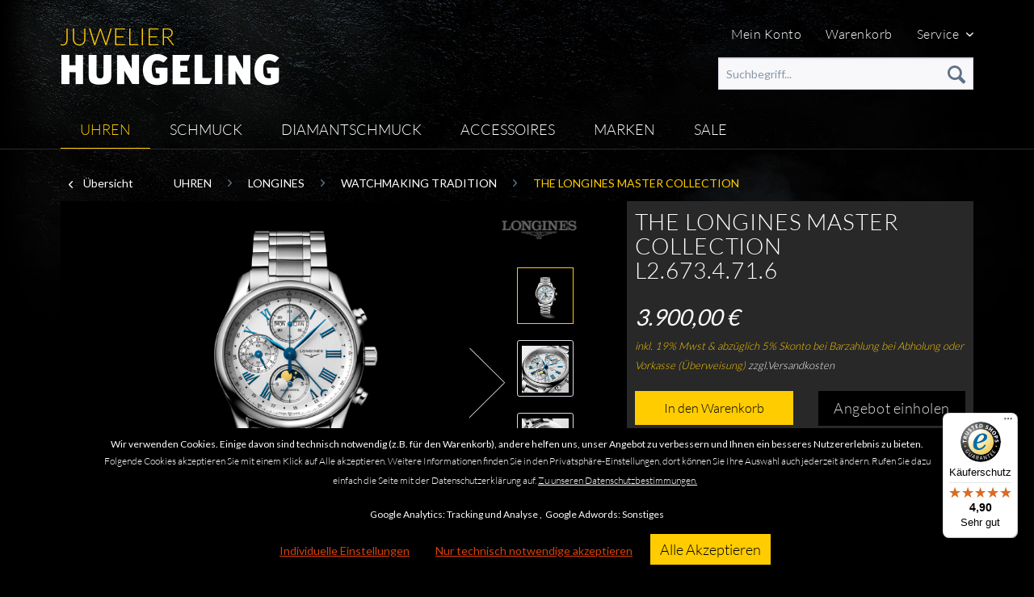

--- FILE ---
content_type: text/html; charset=UTF-8
request_url: https://www.hungeling.de/detail/index/sArticle/5788
body_size: 15984
content:
<!DOCTYPE html>
<html class="no-js" lang="de" itemscope="itemscope" itemtype="http://schema.org/WebPage">
<head>
<script>
var mndCookieExpireDays = '31';
var mndCookieGACode = '36645692-2,292001252';
var mndCookieGAOptIn = 'true';
var mndCookieShowPrivacySettingsLink = 'true';
var mndCookieShowPrivacySettingsLinkText = 'Individuelle Einstellungen';
var mndCookiePixelInstalled = '';
var mndCookieVersion = '5';
var mndCookiePrivacyLink = '/home/datenschutz';
var mndCookieImprintLink = '/home/impressum';
var mndCookieReloadPage = 'true';
var mndCookieReloadAddUtm = 'false';
var mndCookieCustomTrackingCookiesJSON = JSON.parse(JSON.stringify([{"Name":"Google Adwords","Cookie":"adwords-active","Setting":"Opt-In","description":"Auswertung der Google Adwords Werbema\u00dfnahmen","type":"mndCookieTypeElse","trackingcode":""}]));
var mndCookieHideCloseButton = 'true';
var mndIsSecureShop = true;
var mndCookieConsentModeActive = 'true';
var hostname = window.location.hostname;
var cookieSuffix = hostname.replace(/[^a-zA-Z]/g, "") + mndCookieVersion;
window.dataLayer = window.dataLayer || [];
function mndGetTrackingCookie(name) {
var nameEQ = name + "=";
var ca = document.cookie.split(';');
for(var i=0;i < ca.length;i++) {
var c = ca[i];
while (c.charAt(0)==' ') c = c.substring(1,c.length);
if (c.indexOf(nameEQ) == 0) return c.substring(nameEQ.length,c.length);
}
return null;
}
// google consent mode
if(mndCookieConsentModeActive == 'true') {
arr = [];
function gtag() {
dataLayer.push(arguments);
}
if(localStorage.getItem('mnd-accept-all-' + cookieSuffix) != null) {
gtag('consent', 'default', {
'ad_storage': 'granted',
'ad_user_data': 'granted',
'ad_personalization': 'granted',
'analytics_storage': 'granted',
'wait_for_update': 500
});
arr['ad_storage'] = 'granted';
arr['ad_user_data'] = 'granted';
arr['ad_personalization'] = 'granted';
arr['analytics_storage'] = 'granted';
window.dataLayer.push(arr);
} else {
var mndAcceptStatistic = 'denied';
if(localStorage.getItem('mnd-accept-statistic-' + cookieSuffix) != null) {
mndAcceptStatistic = 'granted';
}
var mndAcceptRemarketing = 'denied';
if(localStorage.getItem('mnd-accept-remarketing-' + cookieSuffix) != null) {
mndAcceptRemarketing = 'granted';
}
gtag('consent', 'default', {
'ad_storage': mndAcceptRemarketing,
'ad_user_data': mndAcceptRemarketing,
'ad_personalization': mndAcceptRemarketing,
'analytics_storage': mndAcceptStatistic,
'wait_for_update': 500
});
arr['ad_storage'] = mndAcceptRemarketing;
arr['ad_user_data'] = mndAcceptRemarketing;
arr['ad_personalization'] = mndAcceptRemarketing;
arr['analytics_storage'] = mndAcceptStatistic;
window.dataLayer.push(arr);
}
}
var mndCustomJs = function() {
}
if (mndCookieGACode !== '') {
var mndCookieGACodeArray = mndCookieGACode.split(',');
if(mndCookieGAOptIn === 'true' && mndGetTrackingCookie('mnd-ga-opted-in') !== 'true') {
mndCookieGACodeArray.forEach(function(el, index, array){
var gaProperty = mndCookieGACodeArray[index];
var disableStr = 'ga-disable-' + gaProperty;
if (mndIsSecureShop !== undefined && mndIsSecureShop === true) {
document.cookie = disableStr + '=true; expires=Thu, 31 Dec 2118 23:59:59 UTC; path=/; secure';
} else {
document.cookie = disableStr + '=true; expires=Thu, 31 Dec 2118 23:59:59 UTC; path=/;';
}
window[disableStr] = true;
});
} else {
mndCookieGACodeArray.forEach(function(el, index, array){
var gaProperty = mndCookieGACodeArray[index];
var disableStr = 'ga-disable-' + gaProperty;
if (mndGetTrackingCookie(disableStr) === 'true') {
window[disableStr] = true;
}
});
}
}
for(var i = 0; i < mndCookieCustomTrackingCookiesJSON.length; i++) {
var obj = mndCookieCustomTrackingCookiesJSON[i];
if(obj.Name != '' && obj.Cookie != '') {
if(obj.Setting === 'Opt-In' && mndGetTrackingCookie(obj.Cookie) !== 'true') {
if (mndIsSecureShop !== undefined && mndIsSecureShop === true) {
document.cookie = obj.Cookie+'=false; expires=Thu, 31 Dec 2118 23:59:59 UTC; path=/; secure';
} else {
document.cookie = obj.Cookie+'=false; expires=Thu, 31 Dec 2118 23:59:59 UTC; path=/;';
}
}
if(obj.Setting === 'Opt-Out' && mndGetTrackingCookie(obj.Cookie) != 'false') {
if (mndIsSecureShop !== undefined && mndIsSecureShop === true) {
document.cookie = obj.Cookie+'=true; expires=Thu, 31 Dec 2118 23:59:59 UTC; path=/; secure';
} else {
document.cookie = obj.Cookie+'=true; expires=Thu, 31 Dec 2118 23:59:59 UTC; path=/;';
}
}
}
if(obj.Cookie != '') {
var layerName = obj.Cookie;
arr = [];
if(mndGetTrackingCookie(obj.Cookie) === 'true') {
arr[layerName] = 'active';
window.dataLayer.push(arr);
} else {
arr[layerName] = 'inactive';
window.dataLayer.push(arr);
}
}
}
</script>
<meta charset="utf-8">
<meta name="author" content="Juwelier Hungeling Uhren und Schmuck GmbH" />
<meta name="robots" content="index,follow" />
<meta name="revisit-after" content="15 days" />
<meta name="keywords" content="Longines, Master, Das, Edelstahl, The, Collection, seit, Automatikaufzug., verbunden.
, versilberte, Zifferblatt, Chronographenuhrwerk, mechanisches, dieser, L2.673.4.71.6, Chronograph, attraktiven, Zeigern, stellen, eleganten" />
<meta name="description" content="The Longines Master Collection L2.673.4.71.6 sicher online kaufen bei Juwelier Hungeling. Offizieller Konzessionär ✔ Kostenloser Versand ✔ Versiche..." />
<meta name="easycredit-api-key" content="" />
<meta name="facebook-domain-verification" content="xyld5s0nk39wtep7zyfgmvoz1okoa6" />
<meta property="og:type" content="product" />
<meta property="og:site_name" content="Juwelier Hungeling" />
<meta property="og:url" content="https://www.hungeling.de/longines/the-longines-master-collection-l2.673.4.71.6.html" />
<meta property="og:title" content="The Longines Master Collection L2.673.4.71.6" />
<meta property="og:description" content="
Bereits seit den Unternehmensanf&auml;ngen hat Longines sich durch die Manufaktur au&szlig;erordentlicher Uhren ausgezeichnet. Diesen Unternehmensethos verk&ouml;rpert die The Longines Master Collection auch heute auf vollendete Weise und kn&uuml;pft..." />
<meta property="og:image" content="https://www.hungeling.de/media/image/9b/33/30/the-longines-master-collection-l2-673-4-71-6.png" />
<meta property="product:brand" content="Longines" />
<meta property="product:price" content="3900,00" />
<meta property="product:product_link" content="https://www.hungeling.de/longines/the-longines-master-collection-l2.673.4.71.6.html" />
<meta name="twitter:card" content="product" />
<meta name="twitter:site" content="Juwelier Hungeling" />
<meta name="twitter:title" content="The Longines Master Collection L2.673.4.71.6" />
<meta name="twitter:description" content="
Bereits seit den Unternehmensanf&auml;ngen hat Longines sich durch die Manufaktur au&szlig;erordentlicher Uhren ausgezeichnet. Diesen Unternehmensethos verk&ouml;rpert die The Longines Master Collection auch heute auf vollendete Weise und kn&uuml;pft..." />
<meta name="twitter:image" content="https://www.hungeling.de/media/image/9b/33/30/the-longines-master-collection-l2-673-4-71-6.png" />
<meta itemprop="copyrightHolder" content="Juwelier Hungeling" />
<meta itemprop="copyrightYear" content="2020" />
<meta itemprop="isFamilyFriendly" content="True" />
<meta itemprop="image" content="/themes/Frontend/Hungeling_vII/frontend/_public/src/img/logos/logo--tablet.png" />
<meta name="viewport" content="width=device-width, initial-scale=1.0, user-scalable=no">
<meta name="mobile-web-app-capable" content="yes">
<meta name="apple-mobile-web-app-title" content="Juwelier Hungeling">
<meta name="apple-mobile-web-app-capable" content="yes">
<meta name="apple-mobile-web-app-status-bar-style" content="black">
<meta name="apple-mobile-web-app-status-bar-style" content="none">
<link rel="apple-touch-icon-precomposed" href="https://www.hungeling.de/media/image/02/07/7c/Hungeling_Logo_180x180.png">
<link rel="shortcut icon" href="https://www.hungeling.de/media/unknown/32/3b/c6/favicon62ac62958fde4.ico">
<meta name="msapplication-navbutton-color" content="" />
<meta name="application-name" content="Juwelier Hungeling" />
<meta name="msapplication-starturl" content="https://www.hungeling.de/" />
<meta name="msapplication-window" content="width=1024;height=768" />
<meta name="msapplication-TileImage" content="https://www.hungeling.de/media/image/ff/0d/66/Hungeling_Logo_150x150.png">
<meta name="msapplication-TileColor" content="">
<meta name="theme-color" content="" />
<link rel="canonical" href="https://www.hungeling.de/longines/the-longines-master-collection-l2.673.4.71.6.html" />
<title itemprop="name">The Longines Master Collection L2.673.4.71.6 | Juwelier Hungeling</title>
<link href="/web/cache/1752579276_8e4a17371ff655a74990ed6f2b6709f9.css" media="all" rel="stylesheet" type="text/css" />
<link href='//fonts.googleapis.com/css?family=Lato' rel='stylesheet' type='text/css'>
<style type="text/css">
.dreiscMenu {
background-color: #222222;
}
.dreiscMenu .dreiscMenuFooter {
background-color: #222222;
}
.dreiscMenu .dreiscMenuElementHeadline {
border-bottom: 1px solid #cccccc;
}
.dreiscMenu .dreiscMenuElementHeadline {
color: #303030;
}
</style>
<script src="/themes/Frontend/Responsive/frontend/_public/src/js/vendors/modernizr/modernizr.custom.35977.js"></script>
</head>
<body id="" class="is--ctl-detail is--act-index is--no-sidebar">
<noscript>
<div class="notice bold center noscript_notice">
Um Juwelier Hungeling in vollem Umfang nutzen zu k&ouml;nnen, empfehlen wir Ihnen Javascript in Ihrem Browser zu aktiveren.
</div>
</noscript>
<noscript><iframe src="https://www.googletagmanager.com/ns.html?id=GTM-5LWJL7" height="0" width="0" style="display:none;visibility:hidden"></iframe></noscript>
<div style="display:none;">Footer Helfer RELOADED - Version: 1.4.0</div>
<script>
dataLayer = window.dataLayer || [];
</script>
<noscript><iframe src="//www.googletagmanager.com/ns.html?id=GTM-5LWJL7"
height="0" width="0" style="display:none;visibility:hidden"></iframe></noscript>
<script>(function(w,d,s,l,i){w[l]=w[l]||[];w[l].push({'gtm.start':
new Date().getTime(),event:'gtm.js'});var f=d.getElementsByTagName(s)[0],
j=d.createElement(s),dl=l!='dataLayer'?'&l='+l:'';j.async=true;j.src=
'//www.googletagmanager.com/gtm.js?id='+i+dl;f.parentNode.insertBefore(j,f);
})(window,document,'script','dataLayer','GTM-5LWJL7');</script>
<div id="wbmTagManagerBasketTrackingSetting" style="display:none;" data-setting="2" data-layervar="dataLayer"></div>
<script>
// Measure a view of product details. This example assumes the detail view occurs on pageload,
// and also tracks a standard pageview of the details page.
dataLayer.push({
'ecommerce': {
'impressions': [
],
'detail': {
'actionField': {'list': 'THE LONGINES MASTER COLLECTION'},    // 'detail' actions have an optional list property.
'products': [{
'name': 'The Longines Master Collection L2.673.4.71.6',         // Name or ID is required.
'id': 'L2.673.4.71.6',
'price': '3900',
'brand': 'Longines',
'category': 'THE LONGINES MASTER COLLECTION',
'variant': ''
}]
}
}
});
</script>
<div class="page-wrap">
<noscript class="noscript-main">
<div class="alert is--warning">
<div class="alert--icon">
<i class="icon--element icon--warning"></i>
</div>
<div class="alert--content">
Um Juwelier Hungeling in vollem Umfang nutzen zu k&ouml;nnen, empfehlen wir Ihnen Javascript in Ihrem Browser zu aktiveren.
</div>
</div>
</noscript>
<div style="display:none;">Footer Helfer RELOADED - Version: 1.4.0</div>
<header class="header-main">
<div class="top-bar">
<div class="container block-group">
<nav class="top-bar--navigation block" role="menubar">

    



    
<div class="navigation--entry" style="width: 125px; text-align: right;">
<a href="https://www.hungeling.de/account">Mein Konto</a>
</div>
<div class="navigation--entry">
<a href="https://www.hungeling.de/checkout/cart">Warenkorb</a>
</div>
<div class="navigation--entry entry--service has--drop-down" role="menuitem" aria-haspopup="true" data-drop-down-menu="true">
Service
    <ul class="service--list is--rounded" role="menu">
                    <li class="service--entry" role="menuitem">
                <a class="service--link" href="/home/goldschmiedewerkstaetten/" title="Goldschmiede" target="_parent">
                    Goldschmiede
                </a>
            </li>
                    <li class="service--entry" role="menuitem">
                <a class="service--link" href="/home/kundenvorteile/" title="Kundenvorteile" target="_parent">
                    Kundenvorteile
                </a>
            </li>
                    <li class="service--entry" role="menuitem">
                <a class="service--link" href="/home/qualitaet/" title="Qualität" target="_parent">
                    Qualität
                </a>
            </li>
                    <li class="service--entry" role="menuitem">
                <a class="service--link" href="/home/wasserdichtigkeit/" title="Wasserdichtigkeit" target="_parent">
                    Wasserdichtigkeit
                </a>
            </li>
                    <li class="service--entry" role="menuitem">
                <a class="service--link" href="https://www.hungeling.de/kontaktformular" title="Kontakt" target="_self">
                    Kontakt
                </a>
            </li>
                    <li class="service--entry" role="menuitem">
                <a class="service--link" href="https://www.hungeling.de/versand-und-zahlungsbedingungen" title="Versand und Zahlungsbedingungen" >
                    Versand und Zahlungsbedingungen
                </a>
            </li>
            </ul>

</div>
</nav>
</div>
</div>
<div class="container header--navigation">
<div class="logo-main block-group" role="banner">
<div class="logo--shop block">
<a class="logo--link" href="https://www.hungeling.de/" title="Juwelier Hungeling - zur Startseite wechseln">
<picture>
<img src="/themes/Frontend/Hungeling_vII/frontend/_public/src/img/logos/logo--mobile.png" style="width: 100%; height: auto;" />
</picture>
</a>
</div>
<div class="logo--supportinfo block">
<strong>Fragen zu Ihrer Bestellung?</strong><br /><strong>05971 - 40 10 383</strong> <small>Täglich 9:30 bis 17:30 Uhr</small>
</div>
</div>
<nav class="shop--navigation block-group">
<ul class="navigation--list block-group" role="menubar">
<li class="navigation--entry entry--search" role="menuitem" data-search="true" aria-haspopup="true">
<a class="btn entry--link entry--trigger" href="#show-hide--search" title="Suche anzeigen / schließen">
<i class="icon--search"></i>
<span class="search--display">Suchen</span>
</a>
<form action="/search" method="get" class="main-search--form">
<input type="search" name="sSearch" class="main-search--field" autocomplete="off" autocapitalize="off" placeholder="Suchbegriff..." maxlength="30" />
<button type="submit" class="main-search--button">
<i class="icon--search"></i>
<span class="main-search--text">Suchen</span>
</button>
<div class="form--ajax-loader">&nbsp;</div>
</form>
<div class="main-search--results"></div>
</li>

	<li class="navigation--entry entry--notepad" role="menuitem">
		<a href="https://www.hungeling.de/note" title="Merkzettel" class="btn">
			<i class="icon--heart"></i>
					</a>
	</li>




	<li class="navigation--entry entry--account" role="menuitem">
		
			<a href="https://www.hungeling.de/account" title="Mein Konto" class="btn is--icon-left entry--link account--link">
				<i class="icon--account"></i>
				<span class="account--display">
					Mein Konto
				</span>
			</a>
		
	</li>




	<li class="navigation--entry entry--cart" role="menuitem">
		<a class="btn is--icon-left cart--link" href="https://www.hungeling.de/checkout/cart" title="Warenkorb">
			<span class="cart--display">
									Warenkorb
							</span>

            <span class="badge is--primary is--minimal cart--quantity is--hidden">0</span>

			<i class="icon--basket"></i>

			<span class="cart--amount">
				0,00&nbsp;&euro; *
			</span>
		</a>
		<div class="ajax-loader">&nbsp;</div>
	</li>



<li class="navigation--entry entry--mainmenu" role="menuitem">
<a class="btn is--icon-left cart--link" href="#offcanvas--left" data-offcanvas="true" data-offCanvasSelector=".sidebar-main">
<i class="icon--menu" style="font-size: 18px; margin-left: -4px;"></i>
</a>
</li>
</ul>
</nav>
<div class="container--ajax-cart" data-collapse-cart="true" data-displayMode="offcanvas"></div>
</div>
</header>
<nav class="navigation-main">
<div class="container" data-menu-scroller="true" data-listSelector=".navigation--list.container" data-viewPortSelector=".navigation--list-wrapper">
<div class="navigation--list-wrapper">
<ul class="navigation--list container" role="menubar" itemscope="itemscope" itemtype="http://schema.org/SiteNavigationElement">
<li class="navigation--entry is--home" role="menuitem" >
<a class="navigation--link is--first" href="https://www.hungeling.de/" title="Home" itemprop="url">
<span itemprop="name">Home</span>
</a>
</li>
<li class="navigation--entry is--active" role="menuitem" data-dreisc-menu--show-cat="5">
<a class="navigation--link is--active" href="https://www.hungeling.de/uhren" title="UHREN" itemprop="url">
<span itemprop="name">UHREN</span>
</a>
</li>
<li class="navigation--entry" role="menuitem" data-dreisc-menu--show-cat="6">
<a class="navigation--link" href="https://www.hungeling.de/schmuck" title="SCHMUCK" itemprop="url">
<span itemprop="name">SCHMUCK</span>
</a>
</li>
<li class="navigation--entry" role="menuitem" >
<a class="navigation--link" href="http://www.diachrono24.de" title="DIAMANTSCHMUCK" itemprop="url">
<span itemprop="name">DIAMANTSCHMUCK</span>
</a>
</li>
<li class="navigation--entry" role="menuitem" >
<a class="navigation--link" href="https://www.hungeling.de/accessoires" title="ACCESSOIRES" itemprop="url">
<span itemprop="name">ACCESSOIRES</span>
</a>
</li>
<li class="navigation--entry" role="menuitem" data-dreisc-menu--show-cat="10">
<a class="navigation--link" href="https://www.hungeling.de/marken" title="MARKEN" itemprop="url">
<span itemprop="name">MARKEN</span>
</a>
</li>
<li class="navigation--entry" role="menuitem" >
<a class="navigation--link" href="https://www.hungeling.de/sale" title="SALE" itemprop="url">
<span itemprop="name">SALE</span>
</a>
</li>
</ul>
</div>
<div class="dreisc-menu--container" data-dreisc-menu="true" data-menuShowDelay="200">
<div class="dreisc-menu--container-item" data-dreisc-menu--cat="5" style="display: none; " >
<div id="dreiscMenuCat5" class="dreiscMenuUl dreiscCat5 dreiscMenuShop1" style="display: table; width: 100%;">
<div  class="dreiscMenu" style="height: 100%; width: 100%; display: table-row; ">
<div class="touch-close-button" ></div>
<div class="dreiscMenuColumns4">
<div class="dreiscMenuColumn dreiscMenuColumnFirst " style="height: 100%;">
<div id="dreiscMenuColumnContent">
<div class="dreiscMenuElementHtml">
<div class="dreisc-menu--text">
<p><img id="tinymce-editor-image-35a4b017-f37c-43c9-95a0-e84dd67ec7b0" class="tinymce-editor-image tinymce-editor-image-35a4b017-f37c-43c9-95a0-e84dd67ec7b0" src="https://www.hungeling.de/media/image/87/81/0c/Juwelier_Hungeling_Dropdownmenu-277x151px.jpg" alt="Juwelier_Hungeling_Dropdownmenu-277x151px" data-src="media/image/Juwelier_Hungeling_Dropdownmenu-277x151px.jpg"></p>
<p class="subline" style="color: #dcdcdc;"><em>Eine Auswahl der von uns geführten Marken</em></p>
<p><a href="/uhren/">› Zur Uhren Übersicht</a></p>
</div>
</div>
<div class="dreisc-menu--clear-space"></div>
</div>
</div>
</div>
<div class="dreiscMenuColumns4">
<div class="dreiscMenuColumn  " style="height: 100%;">
<div id="dreiscMenuColumnContent">
<div class="dreiscMenuElementLinkgroup">
<span class="dreiscMenuElementHeadline no-title-link">Topmarken</span>
<a class="menu dreisc_menu_link_group" href="/uhren/baume-et-mercier/">Baume & Mercier</a>
<a class="menu dreisc_menu_link_group" href="/uhren/certina">Certina</a>
<a class="menu dreisc_menu_link_group" href="/uhren/chopard/">Chopard</a>
<a class="menu dreisc_menu_link_group" href="/corum">Corum</a>
<a class="menu dreisc_menu_link_group" href="/uhren/ebel">Ebel</a>
<a class="menu dreisc_menu_link_group" href="/uhren/franck-muller">Franck Muller</a>
<a class="menu dreisc_menu_link_group" href="/uhren/garmin">Garmin</a>
<a class="menu dreisc_menu_link_group" href="/uhren/casio">G-SHOCK PRO</a>
<a class="menu dreisc_menu_link_group" href="/uhren/JUNGHANS">Junghans</a>
</div>
<div class="dreisc-menu--clear-space"></div>
</div>
</div>
</div>
<div class="dreiscMenuColumns4">
<div class="dreiscMenuColumn  " style="height: 100%;">
<div id="dreiscMenuColumnContent">
<div class="dreiscMenuElementLinkgroup">
<a class="menu dreisc_menu_link_group" href="/uhren/longines">Longines</a>
<a class="menu dreisc_menu_link_group" href="/uhren/maurice-lacroix">Maurice Lacroix</a>
<a class="menu dreisc_menu_link_group" href="/uhren/montblanc">Montblanc</a>
<a class="menu dreisc_menu_link_group" href="/uhren/muehle-glashuette">Mühle Glashütte /SA</a>
<a class="menu dreisc_menu_link_group" href="/uhren/rado">Rado</a>
<a class="menu dreisc_menu_link_group" href="/tissot/">Tissot</a>
<a class="menu dreisc_menu_link_group" href="/uhren/tutima">Tutima Glashütte /SA</a>
<a class="menu dreisc_menu_link_group" href="/uhren/union-glashuette">Union Glashütte /SA</a>
</div>
<div class="dreisc-menu--clear-space"></div>
</div>
</div>
</div>
<div class="dreiscMenuColumns4">
<div class="dreiscMenuColumn  dreiscMenuColumnLast" style="height: 100%;">
<div id="dreiscMenuColumnContent">
<div class="dreiscMenuElementLinkgroup">
<span class="dreiscMenuElementHeadline no-title-link">Filter</span>
<a class="menu dreisc_menu_link_group" href="/uhren/damenuhren/">Damenuhren</a>
<a class="menu dreisc_menu_link_group" href="/uhren/herrenuhren/">Herrenuhren</a>
<a class="menu dreisc_menu_link_group" href="/uhren/limitierte-uhren/">Limitierte Uhren</a>
<a class="menu dreisc_menu_link_group" href="/uhren/?p=1&o=2&n=15&f=1618#">Chronographen</a>
<a class="menu dreisc_menu_link_group" href="/uhren/?p=1&o=2&n=15&f=1614">Automatikuhren</a>
</div>
<div class="dreisc-menu--clear-space"></div>
</div>
</div>
</div>
<div  class="dreiscMenuFooter"></div>
</div>
</div>
</div>
<div class="dreisc-menu--container-item" data-dreisc-menu--cat="6" style="display: none; " >
<div id="dreiscMenuCat6" class="dreiscMenuUl dreiscCat6 dreiscMenuShop1" style="display: table; width: 100%;">
<div  class="dreiscMenu" style="height: 100%; width: 100%; display: table-row; ">
<div class="touch-close-button" ></div>
<div class="dreiscMenuColumns3">
<div class="dreiscMenuColumn dreiscMenuColumnFirst " style="height: 100%;">
<div id="dreiscMenuColumnContent">
<div class="dreiscMenuElementLinkgroup">
<span class="dreiscMenuElementHeadline no-title-link">Schmuck nach Marken</span>
<a class="menu dreisc_menu_link_group" href="https://www.hungeling.de/cat/index/sCategory/568">Annamaria Cammilli</a>
<a class="menu dreisc_menu_link_group" href="https://www.hungeling.de/schmuck/chopard">Chopard</a>
<a class="menu dreisc_menu_link_group" href="https://www.hungeling.de/schmuck/fope">Fope </a>
<a class="menu dreisc_menu_link_group" href="https://www.hungeling.de/schmuck/marco-bicego">Marco Bicego</a>
</div>
<div class="dreisc-menu--clear-space"></div>
</div>
</div>
</div>
<div class="dreiscMenuColumns3">
<div class="dreiscMenuColumn  " style="height: 100%;">
<div id="dreiscMenuColumnContent">
<div class="dreiscMenuElementLinkgroup">
<span class="dreiscMenuElementHeadline no-title-link">Gold- und Diamantschmuck bei Diachrono24</span>
<a class="menu dreisc_menu_link_group" href="https://diachrono24.de/collections/solitaire/Ringe+Solitaire" target="_blank" rel="nofollow">Verlobungsringe</a>
<a class="menu dreisc_menu_link_group" href="https://diachrono24.de/collections/ohrschmuck" target="_blank" rel="nofollow">Ohrschmuck</a>
<a class="menu dreisc_menu_link_group" href="https://diachrono24.de/collections/halsschmuck" target="_blank" rel="nofollow">Halsschmuck</a>
<a class="menu dreisc_menu_link_group" href="https://diachrono24.de/collections/armschmuck" target="_blank" rel="nofollow">Armschmuck</a>
<a class="menu dreisc_menu_link_group" href="https://diachrono24.de/collections/all" target="_blank" rel="nofollow">Diamantschmuck</a>
<a class="menu dreisc_menu_link_group" href="https://diachrono24.de/search?q=Amethyst+OR+Ameth+OR+Topas+OR+Topaz+OR+Peridot+OR+Citrin+OR+Mandarin+OR+Granat+OR+Aquamarin+OR+Morganit+OR+Morg+OR+Aqua+OR+Citr+OR&options%5Bprefix%5D=last&filter.v.price.gte=&filter.v.price.lte=&sort_by=price-ascending" target="_blank" rel="nofollow">Farbstein Schmuck</a>
<a class="menu dreisc_menu_link_group" href="https://diachrono24.de/collections/solitaire" target="_blank" rel="nofollow">Solitaire Schmuck</a>
<a class="menu dreisc_menu_link_group" href="https://diachrono24.de/search?q=Kreuz&options%5Bprefix%5D=last" target="_blank" rel="nofollow">Kreuze</a>
<a class="menu dreisc_menu_link_group" href="https://diachrono24.de/search?q=Buchstabe&options%5Bprefix%5D=last" target="_blank" rel="nofollow">Buchstaben</a>
<a class="menu dreisc_menu_link_group" href="https://diachrono24.de/collections/farbstein/Farbstein" target="_blank" rel="nofollow">Ringe mit Farbsteinen</a>
</div>
<div class="dreisc-menu--clear-space"></div>
</div>
</div>
</div>
<div class="dreiscMenuColumns3">
<div class="dreiscMenuColumn  dreiscMenuColumnLast" style="height: 100%;">
<div id="dreiscMenuColumnContent">
<div class="dreiscMenuElementLinkgroup">
<span class="dreiscMenuElementHeadline no-title-link">Schmuck nach Farbsteinen</span>
<a class="menu dreisc_menu_link_group" href="https://diachrono24.de/search?q=Amethyst+OR+Ameth+&options%5Bprefix%5D=last" target="_blank" rel="nofollow">Amethyst</a>
<a class="menu dreisc_menu_link_group" href="https://diachrono24.de/search?q=Aqua&options%5Bprefix%5D=last" target="_blank" rel="nofollow">Aquamarin</a>
<a class="menu dreisc_menu_link_group" href="https://diachrono24.de/search?q=Citrin&options%5Bprefix%5D=last" target="_blank" rel="nofollow">Citrin</a>
<a class="menu dreisc_menu_link_group" href="https://diachrono24.de/search?q=Granat&options%5Bprefix%5D=last" target="_blank" rel="nofollow">Granat</a>
<a class="menu dreisc_menu_link_group" href="https://diachrono24.de/search?q=Mandarin&options%5Bprefix%5D=last" target="_blank" rel="nofollow">Mandarin</a>
<a class="menu dreisc_menu_link_group" href="https://diachrono24.de/search?q=Morganit+OR+Morg&options%5Bprefix%5D=last" target="_blank" rel="nofollow">Morganit</a>
<a class="menu dreisc_menu_link_group" href="https://diachrono24.de/search?q=Topas+OR+Tpoaz&options%5Bprefix%5D=last" target="_blank" rel="nofollow">Topas</a>
<a class="menu dreisc_menu_link_group" href="https://diachrono24.de/search?q=Multicolor&options%5Bprefix%5D=last" target="_blank" rel="nofollow">Multicolor</a>
<a class="menu dreisc_menu_link_group" href="https://diachrono24.de/search?q=Peridot&options%5Bprefix%5D=last" target="_blank" rel="nofollow">Peridot</a>
<a class="menu dreisc_menu_link_group" href="https://diachrono24.de/search?q=Saphir+OR+Saphire&options%5Bprefix%5D=last" target="_blank" rel="nofollow">Saphir</a>
<a class="menu dreisc_menu_link_group" href="https://diachrono24.de/search?q=Turmalin&options%5Bprefix%5D=last" target="_blank" rel="nofollow">Turmalin</a>
</div>
<div class="dreisc-menu--clear-space"></div>
</div>
</div>
</div>
<div  class="dreiscMenuFooter"></div>
</div>
</div>
</div>
<div class="dreisc-menu--container-item" data-dreisc-menu--cat="" style="display: none; " >
<div id="dreiscMenuCat" class="dreiscMenuUl dreiscCat dreiscMenuShop1" style="display: table; width: 100%;">
</div>
</div>
<div class="dreisc-menu--container-item" data-dreisc-menu--cat="" style="display: none; " >
<div id="dreiscMenuCat" class="dreiscMenuUl dreiscCat dreiscMenuShop1" style="display: table; width: 100%;">
</div>
</div>
<div class="dreisc-menu--container-item" data-dreisc-menu--cat="10" style="display: none; " >
<div id="dreiscMenuCat10" class="dreiscMenuUl dreiscCat10 dreiscMenuShop1" style="display: table; width: 100%;">
<div  class="dreiscMenu" style="height: 100%; width: 100%; display: table-row; ">
<div class="touch-close-button" ></div>
<div class="dreiscMenuColumns5">
<div class="dreiscMenuColumn dreiscMenuColumnFirst " style="height: 100%;">
<div id="dreiscMenuColumnContent">
<div class="dreiscMenuElementHtml">
<div class="dreisc-menu--text">
<p><img id="tinymce-editor-image-bc6815cf-0c90-458d-9eb0-63cf38633333" class="tinymce-editor-image tinymce-editor-image-bc6815cf-0c90-458d-9eb0-63cf38633333" src="https://www.hungeling.de/media/image/87/81/0c/Juwelier_Hungeling_Dropdownmenu-277x151px.jpg" alt="Juwelier_Hungeling_Dropdownmenu-277x151px" data-src="media/image/Juwelier_Hungeling_Dropdownmenu-277x151px.jpg"></p>
<p class="subline"><span style="color: #dcdcdc;"><em>Lassen Sie sich von der<br>Markenvielfalt begeistern.</em></span></p>
<p><a href="/marken/">› Zur Marken Übersicht</a></p>
</div>
</div>
<div class="dreisc-menu--clear-space"></div>
</div>
</div>
</div>
<div class="dreiscMenuColumns5">
<div class="dreiscMenuColumn  " style="height: 100%;">
<div id="dreiscMenuColumnContent">
<div class="dreiscMenuElementLinkgroup">
<span class="dreiscMenuElementHeadline no-title-link">Premium</span>
<a class="menu dreisc_menu_link_group" href="/uhren/longines/">Longines</a>
<a class="menu dreisc_menu_link_group" href="/uhren/rado/">Rado</a>
<a class="menu dreisc_menu_link_group" href="/uhren/baume-et-mercier/">Baume & Mercier</a>
<a class="menu dreisc_menu_link_group" href="/chopard/">Chopard</a>
<a class="menu dreisc_menu_link_group" href="/montblanc/">Montblanc</a>
<a class="menu dreisc_menu_link_group" href="/schmuck/fope">Fope</a>
<a class="menu dreisc_menu_link_group" href="/uhren/franck-muller">Franck Muller</a>
<a class="menu dreisc_menu_link_group" href="/cat/index/sCategory/568">Annamaria Cammilli</a>
<a class="menu dreisc_menu_link_group" href="/uhren/certina">Certina</a>
</div>
<div class="dreisc-menu--clear-space"></div>
</div>
</div>
</div>
<div class="dreiscMenuColumns5">
<div class="dreiscMenuColumn  " style="height: 100%;">
<div id="dreiscMenuColumnContent">
<div class="dreiscMenuElementLinkgroup">
<a class="menu dreisc_menu_link_group" href="/uhren/union-glashuette/">Union Glashütte/SA.</a>
<a class="menu dreisc_menu_link_group" href="/uhren/muehle-glashuette/">Mühle Glashütte</a>
<a class="menu dreisc_menu_link_group" href="/uhren/tutima">Tutima Glashütte/SA</a>
<a class="menu dreisc_menu_link_group" href="/ebel">Ebel</a>
<a class="menu dreisc_menu_link_group" href="/tissot/">Tissot</a>
<a class="menu dreisc_menu_link_group" href="/christian-bauer/">Christian Bauer</a>
<a class="menu dreisc_menu_link_group" href="/al-coro/">Al Coro</a>
<a class="menu dreisc_menu_link_group" href="https://www.diachrono24.de/marken/junghans/" target="_blank" >Junghans</a>
<a class="menu dreisc_menu_link_group" href="/uhren/garmin">Garmin</a>
<a class="menu dreisc_menu_link_group" href="/cat/index/sCategory/536">Maurice Lacroix</a>
</div>
<div class="dreisc-menu--clear-space"></div>
</div>
</div>
</div>
<div class="dreiscMenuColumns5">
<div class="dreiscMenuColumn  " style="height: 100%;">
<div id="dreiscMenuColumnContent">
<div class="dreiscMenuElementLinkgroup">
<span class="dreiscMenuElementHeadline no-title-link">Fashion</span>
<a class="menu dreisc_menu_link_group" href="https://www.diachrono24.de/marken/fossil/" target="_blank" >Fossil</a>
<a class="menu dreisc_menu_link_group" href="https://www.diachrono24.de/marken/emporio-armani/" target="_blank" >Armani</a>
<a class="menu dreisc_menu_link_group" href="https://www.diachrono24.de/marken/michael-kors/" target="_blank" >Michael Kors</a>
<a class="menu dreisc_menu_link_group" href="https://www.diachrono24.de/marken/daniel-wellington/" target="_blank" >Daniel Wellington</a>
<a class="menu dreisc_menu_link_group" href="https://www.diachrono24.de/marken/dkny/" target="_blank" >DKNY</a>
<a class="menu dreisc_menu_link_group" href="https://www.diachrono24.de/marken/diesel/" target="_blank" >Diesel</a>
<a class="menu dreisc_menu_link_group" href="https://www.diachrono24.de/marken/engelsrufer/" target="_blank" >Engelsrufer</a>
<a class="menu dreisc_menu_link_group" href="/casio/">Casio</a>
<a class="menu dreisc_menu_link_group" href="https://www.diachrono24.de/marken/festina/" target="_blank" >Festina</a>
<a class="menu dreisc_menu_link_group" href="/ingersoll/">Ingersoll</a>
</div>
<div class="dreisc-menu--clear-space"></div>
</div>
</div>
</div>
<div class="dreiscMenuColumns5">
<div class="dreiscMenuColumn  dreiscMenuColumnLast" style="height: 100%;">
<div id="dreiscMenuColumnContent">
<div class="dreiscMenuElementLinkgroup">
<a class="menu dreisc_menu_link_group" href="/nomination/">Nomination</a>
<a class="menu dreisc_menu_link_group" href="https://www.diachrono24.de/marken/quoins/" target="_blank" >Quoins</a>
<a class="menu dreisc_menu_link_group" href="/s-oliver/">S.Oliver</a>
<a class="menu dreisc_menu_link_group" href="https://www.diachrono24.de/marken/skagen/" target="_blank" >Skagen</a>
<a class="menu dreisc_menu_link_group" href="/swarovski">Swarovski</a>
<a class="menu dreisc_menu_link_group" href="/thomas-sabo/">Thomas Sabo</a>
<a class="menu dreisc_menu_link_group" href="/tw-steel/">TW Steel</a>
<a class="menu dreisc_menu_link_group" href="https://www.diachrono24.de/marken/viventy/" target="_blank" >Viventy</a>
<a class="menu dreisc_menu_link_group" href="/jacques-lemans/">Jacques Lemans</a>
<a class="menu dreisc_menu_link_group" href="/joop/">Joop</a>
</div>
<div class="dreisc-menu--clear-space"></div>
</div>
</div>
</div>
<div  class="dreiscMenuFooter"></div>
</div>
</div>
</div>
<div class="dreisc-menu--container-item" data-dreisc-menu--cat="" style="display: none; " >
<div id="dreiscMenuCat" class="dreiscMenuUl dreiscCat dreiscMenuShop1" style="display: table; width: 100%;">
</div>
</div>
</div>
</div>
</nav>
<section class="content-main container block-group">
<nav class="content--breadcrumb block">
<a class="breadcrumb--button breadcrumb--link" href="https://www.hungeling.de/uhren/longines/watchmaking-tradition/the-longines-master-collection" title="Übersicht">
<i class="icon--arrow-left"></i>
<span class="breadcrumb--title">Übersicht</span>
</a>
<ul class="breadcrumb--list" role="menu" itemscope itemtype="http://schema.org/BreadcrumbList">
<li class="breadcrumb--entry" itemprop="itemListElement" itemscope itemtype="http://schema.org/ListItem">
<a class="breadcrumb--link" href="https://www.hungeling.de/uhren" title="UHREN" itemprop="item">
<link itemprop="url" href="https://www.hungeling.de/uhren" />
<span class="breadcrumb--title" itemprop="name">UHREN</span>
</a>
<meta itemprop="position" content="0" />
</li>
<li class="breadcrumb--separator">
<i class="icon--arrow-right"></i>
</li>
<li class="breadcrumb--entry" itemprop="itemListElement" itemscope itemtype="http://schema.org/ListItem">
<a class="breadcrumb--link" href="https://www.hungeling.de/uhren/longines" title="LONGINES" itemprop="item">
<link itemprop="url" href="https://www.hungeling.de/uhren/longines" />
<span class="breadcrumb--title" itemprop="name">LONGINES</span>
</a>
<meta itemprop="position" content="1" />
</li>
<li class="breadcrumb--separator">
<i class="icon--arrow-right"></i>
</li>
<li class="breadcrumb--entry" itemprop="itemListElement" itemscope itemtype="http://schema.org/ListItem">
<a class="breadcrumb--link" href="https://www.hungeling.de/uhren/longines/watchmaking-tradition" title="WATCHMAKING TRADITION" itemprop="item">
<link itemprop="url" href="https://www.hungeling.de/uhren/longines/watchmaking-tradition" />
<span class="breadcrumb--title" itemprop="name">WATCHMAKING TRADITION</span>
</a>
<meta itemprop="position" content="2" />
</li>
<li class="breadcrumb--separator">
<i class="icon--arrow-right"></i>
</li>
<li class="breadcrumb--entry is--active" itemprop="itemListElement" itemscope itemtype="http://schema.org/ListItem">
<a class="breadcrumb--link" href="https://www.hungeling.de/uhren/longines/watchmaking-tradition/the-longines-master-collection" title="THE LONGINES MASTER COLLECTION" itemprop="item">
<link itemprop="url" href="https://www.hungeling.de/uhren/longines/watchmaking-tradition/the-longines-master-collection" />
<span class="breadcrumb--title" itemprop="name">THE LONGINES MASTER COLLECTION</span>
</a>
<meta itemprop="position" content="3" />
</li>
</ul>
</nav>
<div class="content-main--inner">
<aside class="sidebar-main off-canvas">
<div class="navigation--smartphone">
<ul class="navigation--list ">
<li class="navigation--entry entry--close-off-canvas">
<a href="#close-categories-menu" title="Menü schließen" class="navigation--link">
Menü schließen <i class="icon--arrow-right"></i>
</a>
</li>
<div class="mobile--switches">

    



    
</div>
</ul>
</div>
<div class="sidebar--categories-wrapper" data-subcategory-nav="true" data-mainCategoryId="3" data-categoryId="466" data-fetchUrl="/widgets/listing/getCategory/categoryId/466">
<div class="categories--headline navigation--headline">
Kategorien
</div>
<div class="sidebar--categories-navigation">
<ul class="sidebar--navigation categories--navigation navigation--list is--drop-down is--level0 is--rounded" role="menu">
<li class="navigation--entry is--active has--sub-categories has--sub-children" role="menuitem">
<a class="navigation--link is--active has--sub-categories link--go-forward" href="https://www.hungeling.de/uhren" data-categoryId="5" data-fetchUrl="/widgets/listing/getCategory/categoryId/5" title="UHREN">
UHREN
<span class="is--icon-right">
<i class="icon--arrow-right"></i>
</span>
</a>
<ul class="sidebar--navigation categories--navigation navigation--list is--level1 is--rounded" role="menu">
<li class="navigation--entry" role="menuitem">
<a class="navigation--link" href="https://www.hungeling.de/uhren/muehle-glashuette" data-categoryId="433" data-fetchUrl="/widgets/listing/getCategory/categoryId/433" title="MÜHLE GLASHÜTTE">
MÜHLE GLASHÜTTE
</a>
</li>
<li class="navigation--entry" role="menuitem">
<a class="navigation--link" href="https://www.hungeling.de/uhren/tissot" data-categoryId="490" data-fetchUrl="/widgets/listing/getCategory/categoryId/490" title="TISSOT">
TISSOT
</a>
</li>
<li class="navigation--entry has--sub-children" role="menuitem">
<a class="navigation--link link--go-forward" href="https://www.hungeling.de/uhren/tutima" data-categoryId="502" data-fetchUrl="/widgets/listing/getCategory/categoryId/502" title="TUTIMA">
TUTIMA
<span class="is--icon-right">
<i class="icon--arrow-right"></i>
</span>
</a>
</li>
<li class="navigation--entry has--sub-children" role="menuitem">
<a class="navigation--link link--go-forward" href="https://www.hungeling.de/uhren/garmin" data-categoryId="523" data-fetchUrl="/widgets/listing/getCategory/categoryId/523" title="GARMIN">
GARMIN
<span class="is--icon-right">
<i class="icon--arrow-right"></i>
</span>
</a>
</li>
<li class="navigation--entry has--sub-children" role="menuitem">
<a class="navigation--link link--go-forward" href="https://www.hungeling.de/uhren/ebel" data-categoryId="530" data-fetchUrl="/widgets/listing/getCategory/categoryId/530" title="EBEL">
EBEL
<span class="is--icon-right">
<i class="icon--arrow-right"></i>
</span>
</a>
</li>
<li class="navigation--entry has--sub-children" role="menuitem">
<a class="navigation--link link--go-forward" href="https://www.hungeling.de/uhren/maurice-lacroix" data-categoryId="536" data-fetchUrl="/widgets/listing/getCategory/categoryId/536" title="MAURICE LACROIX">
MAURICE LACROIX
<span class="is--icon-right">
<i class="icon--arrow-right"></i>
</span>
</a>
</li>
<li class="navigation--entry has--sub-children" role="menuitem">
<a class="navigation--link link--go-forward" href="https://www.hungeling.de/uhren/franck-muller" data-categoryId="547" data-fetchUrl="/widgets/listing/getCategory/categoryId/547" title="FRANCK MULLER">
FRANCK MULLER
<span class="is--icon-right">
<i class="icon--arrow-right"></i>
</span>
</a>
</li>
<li class="navigation--entry" role="menuitem">
<a class="navigation--link" href="https://www.hungeling.de/uhren/corum" data-categoryId="576" data-fetchUrl="/widgets/listing/getCategory/categoryId/576" title="CORUM">
CORUM
</a>
</li>
<li class="navigation--entry has--sub-children" role="menuitem">
<a class="navigation--link link--go-forward" href="https://www.hungeling.de/uhren/certina" data-categoryId="585" data-fetchUrl="/widgets/listing/getCategory/categoryId/585" title="CERTINA">
CERTINA
<span class="is--icon-right">
<i class="icon--arrow-right"></i>
</span>
</a>
</li>
<li class="navigation--entry" role="menuitem">
<a class="navigation--link" href="https://www.hungeling.de/uhren/casio" data-categoryId="604" data-fetchUrl="/widgets/listing/getCategory/categoryId/604" title="CASIO">
CASIO
</a>
</li>
<li class="navigation--entry has--sub-children" role="menuitem">
<a class="navigation--link link--go-forward" href="https://www.hungeling.de/uhren/junghans" data-categoryId="609" data-fetchUrl="/widgets/listing/getCategory/categoryId/609" title="JUNGHANS">
JUNGHANS
<span class="is--icon-right">
<i class="icon--arrow-right"></i>
</span>
</a>
</li>
<li class="navigation--entry has--sub-children" role="menuitem">
<a class="navigation--link link--go-forward" href="https://www.hungeling.de/uhren/seiko" data-categoryId="616" data-fetchUrl="/widgets/listing/getCategory/categoryId/616" title="SEIKO">
SEIKO
<span class="is--icon-right">
<i class="icon--arrow-right"></i>
</span>
</a>
</li>
<li class="navigation--entry" role="menuitem">
<a class="navigation--link" href="https://www.hungeling.de/uhren/limitierte-uhren" data-categoryId="120" data-fetchUrl="/widgets/listing/getCategory/categoryId/120" title="LIMITIERTE UHREN">
LIMITIERTE UHREN
</a>
</li>
<li class="navigation--entry" role="menuitem">
<a class="navigation--link" href="https://www.hungeling.de/uhren/herrenuhren" data-categoryId="11" data-fetchUrl="/widgets/listing/getCategory/categoryId/11" title="HERRENUHREN">
HERRENUHREN
</a>
</li>
<li class="navigation--entry" role="menuitem">
<a class="navigation--link" href="https://www.hungeling.de/uhren/damenuhren" data-categoryId="12" data-fetchUrl="/widgets/listing/getCategory/categoryId/12" title="DAMENUHREN">
DAMENUHREN
</a>
</li>
<li class="navigation--entry has--sub-children" role="menuitem">
<a class="navigation--link link--go-forward" href="https://www.hungeling.de/uhren/baume-et-mercier" data-categoryId="324" data-fetchUrl="/widgets/listing/getCategory/categoryId/324" title="BAUME ET MERCIER">
BAUME ET MERCIER
<span class="is--icon-right">
<i class="icon--arrow-right"></i>
</span>
</a>
</li>
<li class="navigation--entry has--sub-children" role="menuitem">
<a class="navigation--link link--go-forward" href="https://www.hungeling.de/uhren/chopard" data-categoryId="239" data-fetchUrl="/widgets/listing/getCategory/categoryId/239" title="CHOPARD">
CHOPARD
<span class="is--icon-right">
<i class="icon--arrow-right"></i>
</span>
</a>
</li>
<li class="navigation--entry is--active has--sub-categories has--sub-children" role="menuitem">
<a class="navigation--link is--active has--sub-categories link--go-forward" href="https://www.hungeling.de/uhren/longines" data-categoryId="331" data-fetchUrl="/widgets/listing/getCategory/categoryId/331" title="LONGINES">
LONGINES
<span class="is--icon-right">
<i class="icon--arrow-right"></i>
</span>
</a>
<ul class="sidebar--navigation categories--navigation navigation--list is--level2 navigation--level-high is--rounded" role="menu">
<li class="navigation--entry is--active has--sub-categories has--sub-children" role="menuitem">
<a class="navigation--link is--active has--sub-categories link--go-forward" href="https://www.hungeling.de/uhren/longines/watchmaking-tradition" data-categoryId="463" data-fetchUrl="/widgets/listing/getCategory/categoryId/463" title="WATCHMAKING TRADITION">
WATCHMAKING TRADITION
<span class="is--icon-right">
<i class="icon--arrow-right"></i>
</span>
</a>
<ul class="sidebar--navigation categories--navigation navigation--list is--level3 navigation--level-high is--rounded" role="menu">
<li class="navigation--entry" role="menuitem">
<a class="navigation--link" href="https://www.hungeling.de/uhren/longines/watchmaking-tradition/conquest-classic" data-categoryId="464" data-fetchUrl="/widgets/listing/getCategory/categoryId/464" title="CONQUEST CLASSIC">
CONQUEST CLASSIC
</a>
</li>
<li class="navigation--entry" role="menuitem">
<a class="navigation--link" href="https://www.hungeling.de/uhren/longines/watchmaking-tradition/the-longines-elegant-collection" data-categoryId="465" data-fetchUrl="/widgets/listing/getCategory/categoryId/465" title="THE LONGINES ELEGANT COLLECTION">
THE LONGINES ELEGANT COLLECTION
</a>
</li>
<li class="navigation--entry is--active" role="menuitem">
<a class="navigation--link is--active" href="https://www.hungeling.de/uhren/longines/watchmaking-tradition/the-longines-master-collection" data-categoryId="466" data-fetchUrl="/widgets/listing/getCategory/categoryId/466" title="THE LONGINES MASTER COLLECTION">
THE LONGINES MASTER COLLECTION
</a>
</li>
<li class="navigation--entry" role="menuitem">
<a class="navigation--link" href="https://www.hungeling.de/uhren/longines/watchmaking-tradition/the-longines-saint-imier-collection" data-categoryId="467" data-fetchUrl="/widgets/listing/getCategory/categoryId/467" title="THE LONGINES SAINT-IMIER COLLECTION">
THE LONGINES SAINT-IMIER COLLECTION
</a>
</li>
<li class="navigation--entry" role="menuitem">
<a class="navigation--link" href="https://www.hungeling.de/uhren/longines/watchmaking-tradition/longines-evidenza" data-categoryId="468" data-fetchUrl="/widgets/listing/getCategory/categoryId/468" title="LONGINES EVIDENZA">
LONGINES EVIDENZA
</a>
</li>
<li class="navigation--entry" role="menuitem">
<a class="navigation--link" href="https://www.hungeling.de/uhren/longines/watchmaking-tradition/record" data-categoryId="501" data-fetchUrl="/widgets/listing/getCategory/categoryId/501" title="RECORD">
RECORD
</a>
</li>
<li class="navigation--entry" role="menuitem">
<a class="navigation--link" href="https://www.hungeling.de/uhren/longines/watchmaking-tradition/the-longines-1832" data-categoryId="525" data-fetchUrl="/widgets/listing/getCategory/categoryId/525" title="THE LONGINES 1832">
THE LONGINES 1832
</a>
</li>
</ul>
</li>
<li class="navigation--entry has--sub-children" role="menuitem">
<a class="navigation--link link--go-forward" href="https://www.hungeling.de/uhren/longines/sport" data-categoryId="469" data-fetchUrl="/widgets/listing/getCategory/categoryId/469" title="SPORT">
SPORT
<span class="is--icon-right">
<i class="icon--arrow-right"></i>
</span>
</a>
</li>
<li class="navigation--entry" role="menuitem">
<a class="navigation--link" href="https://www.hungeling.de/uhren/longines/equestrian" data-categoryId="489" data-fetchUrl="/widgets/listing/getCategory/categoryId/489" title="EQUESTRIAN">
EQUESTRIAN
</a>
</li>
<li class="navigation--entry has--sub-children" role="menuitem">
<a class="navigation--link link--go-forward" href="https://www.hungeling.de/uhren/longines/heritage" data-categoryId="449" data-fetchUrl="/widgets/listing/getCategory/categoryId/449" title="HERITAGE">
HERITAGE
<span class="is--icon-right">
<i class="icon--arrow-right"></i>
</span>
</a>
</li>
<li class="navigation--entry has--sub-children" role="menuitem">
<a class="navigation--link link--go-forward" href="https://www.hungeling.de/uhren/longines/elegance" data-categoryId="456" data-fetchUrl="/widgets/listing/getCategory/categoryId/456" title="ELEGANCE">
ELEGANCE
<span class="is--icon-right">
<i class="icon--arrow-right"></i>
</span>
</a>
</li>
</ul>
</li>
<li class="navigation--entry" role="menuitem">
<a class="navigation--link" href="https://www.hungeling.de/uhren/montblanc" data-categoryId="361" data-fetchUrl="/widgets/listing/getCategory/categoryId/361" title="MONTBLANC">
MONTBLANC
</a>
</li>
<li class="navigation--entry has--sub-children" role="menuitem">
<a class="navigation--link link--go-forward" href="https://www.hungeling.de/uhren/rado" data-categoryId="274" data-fetchUrl="/widgets/listing/getCategory/categoryId/274" title="RADO">
RADO
<span class="is--icon-right">
<i class="icon--arrow-right"></i>
</span>
</a>
</li>
<li class="navigation--entry has--sub-children" role="menuitem">
<a class="navigation--link link--go-forward" href="https://www.hungeling.de/uhren/union-glashuette" data-categoryId="88" data-fetchUrl="/widgets/listing/getCategory/categoryId/88" title="UNION GLASHÜTTE">
UNION GLASHÜTTE
<span class="is--icon-right">
<i class="icon--arrow-right"></i>
</span>
</a>
</li>
</ul>
</li>
<li class="navigation--entry has--sub-children" role="menuitem">
<a class="navigation--link link--go-forward" href="https://www.hungeling.de/schmuck" data-categoryId="6" data-fetchUrl="/widgets/listing/getCategory/categoryId/6" title="SCHMUCK">
SCHMUCK
<span class="is--icon-right">
<i class="icon--arrow-right"></i>
</span>
</a>
</li>
<li class="navigation--entry" role="menuitem">
<a class="navigation--link" href="http://www.diachrono24.de" data-categoryId="364" data-fetchUrl="/widgets/listing/getCategory/categoryId/364" title="DIAMANTSCHMUCK">
DIAMANTSCHMUCK
</a>
</li>
<li class="navigation--entry" role="menuitem">
<a class="navigation--link" href="https://www.hungeling.de/accessoires" data-categoryId="360" data-fetchUrl="/widgets/listing/getCategory/categoryId/360" title="ACCESSOIRES">
ACCESSOIRES
</a>
</li>
<li class="navigation--entry" role="menuitem">
<a class="navigation--link" href="https://www.hungeling.de/marken" data-categoryId="10" data-fetchUrl="/widgets/listing/getCategory/categoryId/10" title="MARKEN">
MARKEN
</a>
</li>
<li class="navigation--entry" role="menuitem">
<a class="navigation--link" href="https://www.hungeling.de/fuer-damen" data-categoryId="411" data-fetchUrl="/widgets/listing/getCategory/categoryId/411" title="FÜR DAMEN">
FÜR DAMEN
</a>
</li>
<li class="navigation--entry" role="menuitem">
<a class="navigation--link" href="https://www.hungeling.de/fuer-herren" data-categoryId="412" data-fetchUrl="/widgets/listing/getCategory/categoryId/412" title="FÜR HERREN">
FÜR HERREN
</a>
</li>
<li class="navigation--entry" role="menuitem">
<a class="navigation--link" href="https://www.hungeling.de/sale" data-categoryId="9" data-fetchUrl="/widgets/listing/getCategory/categoryId/9" title="SALE">
SALE
</a>
</li>
<li class="navigation--entry" role="menuitem">
<a class="navigation--link" href="https://www.hungeling.de/blog" data-categoryId="410" data-fetchUrl="/widgets/listing/getCategory/categoryId/410" title="Blog">
Blog
</a>
</li>
<li class="navigation--entry has--sub-children" role="menuitem">
<a class="navigation--link link--go-forward" href="https://www.hungeling.de" data-categoryId="340" data-fetchUrl="/widgets/listing/getCategory/categoryId/340" title="Home">
Home
<span class="is--icon-right">
<i class="icon--arrow-right"></i>
</span>
</a>
</li>
</ul>
</div>
<div class="shop-sites--container is--rounded">
<div class="shop-sites--headline navigation--headline">
Informationen
</div>
<ul class="shop-sites--navigation sidebar--navigation navigation--list is--drop-down is--level0" role="menu">
<li class="navigation--entry" role="menuitem">
<a class="navigation--link" href="/home/goldschmiedewerkstaetten/" title="Goldschmiede" data-categoryId="55" data-fetchUrl="/widgets/listing/getCustomPage/pageId/55" target="">
Goldschmiede
</a>
</li>
<li class="navigation--entry" role="menuitem">
<a class="navigation--link" href="/home/kundenvorteile/" title="Kundenvorteile" data-categoryId="52" data-fetchUrl="/widgets/listing/getCustomPage/pageId/52" target="">
Kundenvorteile
</a>
</li>
<li class="navigation--entry" role="menuitem">
<a class="navigation--link" href="/home/qualitaet/" title="Qualität" data-categoryId="54" data-fetchUrl="/widgets/listing/getCustomPage/pageId/54" target="">
Qualität
</a>
</li>
<li class="navigation--entry" role="menuitem">
<a class="navigation--link" href="/home/wasserdichtigkeit/" title="Wasserdichtigkeit" data-categoryId="53" data-fetchUrl="/widgets/listing/getCustomPage/pageId/53" target="">
Wasserdichtigkeit
</a>
</li>
<li class="navigation--entry" role="menuitem">
<a class="navigation--link" href="https://www.hungeling.de/kontaktformular" title="Kontakt" data-categoryId="1" data-fetchUrl="/widgets/listing/getCustomPage/pageId/1" target="">
Kontakt
</a>
</li>
<li class="navigation--entry" role="menuitem">
<a class="navigation--link" href="https://www.hungeling.de/versand-und-zahlungsbedingungen" title="Versand und Zahlungsbedingungen" data-categoryId="6" data-fetchUrl="/widgets/listing/getCustomPage/pageId/6" >
Versand und Zahlungsbedingungen
</a>
</li>
</ul>
</div>
</div>
</aside>
<div class="content--wrapper">
<div class="content product--details" itemscope itemtype="http://schema.org/Product" data-product-navigation="/widgets/listing/productNavigation" data-category-id="466" data-main-ordernumber="L2.673.4.71.6" data-ajax-wishlist="true" data-compare-ajax="true" data-ajax-variants-container="true">
<div class="product--detail-upper block-group" style="position: absolute;">
<div class="product--image-container image-slider product--image-zoom" data-image-slider="true" data-image-gallery="true" data-maxZoom="0" data-thumbnails=".image--thumbnails" >
<div class="image--thumbnails image-slider--thumbnails">
<div class="image-slider--thumbnails-slide">
<a href="" title="Vorschau: The Longines Master Collection L2.673.4.71.6 bei Juwelier Hungeling" class="thumbnail--link is--active">
<img srcset="https://www.hungeling.de/media/image/01/21/cb/the-longines-master-collection-l2-673-4-71-6_200x200.png" alt="Vorschau: The Longines Master Collection L2.673.4.71.6 bei Juwelier Hungeling" title="Vorschau: The Longines Master" class="thumbnail--image" />
</a>
<a href="" title="Vorschau: The Longines Master Collection L2.673.4.71.6" class="thumbnail--link">
<img srcset="https://www.hungeling.de/media/image/cd/63/92/the-longines-master-collection-l2-673-4-71-6-detailed-view5_200x200.png" alt="Vorschau: The Longines Master Collection L2.673.4.71.6" title="Vorschau: The Longines Master" class="thumbnail--image" />
</a>
<a href="" title="Vorschau: The Longines Master Collection L2.673.4.71.6" class="thumbnail--link">
<img srcset="https://www.hungeling.de/media/image/21/18/24/the-longines-master-collection-l2-673-4-71-6-detailed-view3_200x200.png" alt="Vorschau: The Longines Master Collection L2.673.4.71.6" title="Vorschau: The Longines Master" class="thumbnail--image" />
</a>
<a href="" title="Vorschau: The Longines Master Collection L2.673.4.71.6" class="thumbnail--link">
<img srcset="https://www.hungeling.de/media/image/64/8b/73/the-longines-master-collection-l2-673-4-71-6-detailed-view4_200x200.png" alt="Vorschau: The Longines Master Collection L2.673.4.71.6" title="Vorschau: The Longines Master" class="thumbnail--image" />
</a>
<a href="" title="Vorschau: The Longines Master Collection L2.673.4.71.6" class="thumbnail--link">
<img srcset="https://www.hungeling.de/media/image/4d/20/07/the-longines-master-collection-l2-673-4-71-6-detailed-view2_200x200.png" alt="Vorschau: The Longines Master Collection L2.673.4.71.6" title="Vorschau: The Longines Master" class="thumbnail--image" />
</a>
<a href="" title="Vorschau: The Longines Master Collection L2.673.4.71.6" class="thumbnail--link">
<img srcset="https://www.hungeling.de/media/image/52/59/c9/the-longines-master-collection-l2-673-4-71-6-detailed-view_200x200.png" alt="Vorschau: The Longines Master Collection L2.673.4.71.6" title="Vorschau: The Longines Master" class="thumbnail--image" />
</a>
</div>
</div>
<div class="product--supplier">
<a href="https://www.hungeling.de/longines" title="Weitere Artikel von Longines" class="product--supplier-link">
<img src="https://www.hungeling.de/media/image/fd/e6/88/Logo_Longines_2022.png" alt="Longines">
</a>
</div>
<div class="image-slider--container"><div class="image-slider--slide"><div class="image--box image-slider--item"><span class="image--element"data-img-large="https://www.hungeling.de/media/image/90/0f/63/the-longines-master-collection-l2-673-4-71-6_1280x1280.png"data-img-small="https://www.hungeling.de/media/image/01/21/cb/the-longines-master-collection-l2-673-4-71-6_200x200.png"data-img-original="https://www.hungeling.de/media/image/9b/33/30/the-longines-master-collection-l2-673-4-71-6.png"data-alt="The Longines Master Collection L2.673.4.71.6 bei Juwelier Hungeling"><span class="image--media"><img srcset="https://www.hungeling.de/media/image/af/52/30/the-longines-master-collection-l2-673-4-71-6_600x600.png" alt="The Longines Master Collection L2.673.4.71.6 bei Juwelier Hungeling" itemprop="image" /></span></span></div><div class="image--box image-slider--item"><span class="image--element"data-img-large="https://www.hungeling.de/media/image/3b/26/7e/the-longines-master-collection-l2-673-4-71-6-detailed-view5_1280x1280.png"data-img-small="https://www.hungeling.de/media/image/cd/63/92/the-longines-master-collection-l2-673-4-71-6-detailed-view5_200x200.png"data-img-original="https://www.hungeling.de/media/image/05/7d/c8/the-longines-master-collection-l2-673-4-71-6-detailed-view5.png"data-alt="The Longines Master Collection L2.673.4.71.6"><span class="image--media"><img srcset="https://www.hungeling.de/media/image/1f/b1/e4/the-longines-master-collection-l2-673-4-71-6-detailed-view5_600x600.png" alt="The Longines Master Collection L2.673.4.71.6" itemprop="image" /></span></span></div><div class="image--box image-slider--item"><span class="image--element"data-img-large="https://www.hungeling.de/media/image/f7/17/21/the-longines-master-collection-l2-673-4-71-6-detailed-view3_1280x1280.png"data-img-small="https://www.hungeling.de/media/image/21/18/24/the-longines-master-collection-l2-673-4-71-6-detailed-view3_200x200.png"data-img-original="https://www.hungeling.de/media/image/51/53/05/the-longines-master-collection-l2-673-4-71-6-detailed-view3.png"data-alt="The Longines Master Collection L2.673.4.71.6"><span class="image--media"><img srcset="https://www.hungeling.de/media/image/3b/75/d2/the-longines-master-collection-l2-673-4-71-6-detailed-view3_600x600.png" alt="The Longines Master Collection L2.673.4.71.6" itemprop="image" /></span></span></div><div class="image--box image-slider--item"><span class="image--element"data-img-large="https://www.hungeling.de/media/image/4b/0b/26/the-longines-master-collection-l2-673-4-71-6-detailed-view4_1280x1280.png"data-img-small="https://www.hungeling.de/media/image/64/8b/73/the-longines-master-collection-l2-673-4-71-6-detailed-view4_200x200.png"data-img-original="https://www.hungeling.de/media/image/11/03/af/the-longines-master-collection-l2-673-4-71-6-detailed-view4.png"data-alt="The Longines Master Collection L2.673.4.71.6"><span class="image--media"><img srcset="https://www.hungeling.de/media/image/22/df/bb/the-longines-master-collection-l2-673-4-71-6-detailed-view4_600x600.png" alt="The Longines Master Collection L2.673.4.71.6" itemprop="image" /></span></span></div><div class="image--box image-slider--item"><span class="image--element"data-img-large="https://www.hungeling.de/media/image/90/ac/19/the-longines-master-collection-l2-673-4-71-6-detailed-view2_1280x1280.png"data-img-small="https://www.hungeling.de/media/image/4d/20/07/the-longines-master-collection-l2-673-4-71-6-detailed-view2_200x200.png"data-img-original="https://www.hungeling.de/media/image/44/05/d3/the-longines-master-collection-l2-673-4-71-6-detailed-view2.png"data-alt="The Longines Master Collection L2.673.4.71.6"><span class="image--media"><img srcset="https://www.hungeling.de/media/image/df/6b/80/the-longines-master-collection-l2-673-4-71-6-detailed-view2_600x600.png" alt="The Longines Master Collection L2.673.4.71.6" itemprop="image" /></span></span></div><div class="image--box image-slider--item"><span class="image--element"data-img-large="https://www.hungeling.de/media/image/de/b0/8c/the-longines-master-collection-l2-673-4-71-6-detailed-view_1280x1280.png"data-img-small="https://www.hungeling.de/media/image/52/59/c9/the-longines-master-collection-l2-673-4-71-6-detailed-view_200x200.png"data-img-original="https://www.hungeling.de/media/image/1d/94/90/the-longines-master-collection-l2-673-4-71-6-detailed-view.png"data-alt="The Longines Master Collection L2.673.4.71.6"><span class="image--media"><img srcset="https://www.hungeling.de/media/image/1a/73/09/the-longines-master-collection-l2-673-4-71-6-detailed-view_600x600.png" alt="The Longines Master Collection L2.673.4.71.6" itemprop="image" /></span></span></div></div></div>
<div class="image--dots image-slider--dots panel--dot-nav">
<a href="#" class="dot--link">&nbsp;</a>
<a href="#" class="dot--link">&nbsp;</a>
<a href="#" class="dot--link">&nbsp;</a>
<a href="#" class="dot--link">&nbsp;</a>
<a href="#" class="dot--link">&nbsp;</a>
<a href="#" class="dot--link">&nbsp;</a>
</div>
</div>
<div class="product--buybox block">
<header class="product--header">
<div class="product--info">
<h1 class="product--title" itemprop="name">
The Longines Master Collection L2.673.4.71.6
</h1>
<div class="product--rating-container">
<a href="#product--publish-comment" class="product--rating-link" rel="nofollow" title="Bewertung abgeben">
<span class="product--rating">
</span>
</a>
</div>
</div>
</header>
<meta itemprop="brand" content="Longines"/>
<meta itemprop="releaseDate" content="2016-04-20"/>
<div itemprop="offers" itemscope itemtype="http://schema.org/Offer" class="buybox--inner">
<meta itemprop="priceCurrency" content="EUR"/>
<div class="product--price price--default" >
<span class="price--content content--default">
<meta itemprop="price" content="3900.00">
3.900,00&nbsp;&euro;
</span>
</div>
<p class="product--tax">
inkl. 19% Mwst & abzüglich 5% Skonto bei Barzahlung bei Abholung oder Vorkasse (Überweisung) <a href="https://www.hungeling.de/versand-und-zahlungsbedingungen" target="_blank">zzgl.Versandkosten</a>
</p>
<div class="product--configurator">
</div>
<form name="sAddToBasket" method="post" action="https://www.hungeling.de/checkout/addArticle" class="buybox--form" data-add-article="true" data-eventName="submit" data-showModal="false" data-addArticleUrl="https://www.hungeling.de/checkout/ajaxAddArticleCart">
<input type="hidden" name="sActionIdentifier" value=""/>
<input type="hidden" name="sAddAccessories" id="sAddAccessories" value=""/>
<input type="hidden" name="sAdd" value="L2.673.4.71.6"/>
<div class="buybox--button-container block-group">
<a class="btn-angebot" href="https://www.hungeling.de/anfrage-formular?sInquiry=detail&sOrdernumber=L2.673.4.71.6" rel="nofollow" class="content--link link--contact" title="Fragen zum Artikel?">
Angebot einholen
</a>
<button class="buybox--button block btn is--primary is--icon-right is--center is--large" name="In den Warenkorb">
In den Warenkorb <i class="icon--arrow-right"></i>
</button>
</div>
</form>
<div class="product--lieferzeit" style="padding-top: 20px;">
<div class="product--delivery">
<p class="delivery--information">
<span class="delivery--text delivery--text-shipping-free">
<i class="delivery--status-icon delivery--status-shipping-free"></i>
Versandkostenfreie Lieferung!
</span>
</p>
<link itemprop="availability" href="http://schema.org/LimitedAvailability" />
<p class="delivery--information">
<span class="delivery--text delivery--text-more-is-coming">
<i class="delivery--status-icon delivery--status-more-is-coming"></i>
Lieferzeit anfragbare Werktage
</span>
</p>
</div>
<div style="padding-top: 10px; padding-bottom: 15px;">
✓ Kostenlose Anpassung und Gravur<br>
✓ Persönliche Beratung<br>
✓ Gratis Geschenkverpackung<br>
✓ Schneller und versicherter Versand<br>
✓ 14-tägiges Widerrufsrecht<br>
✓ Qualifizierte Meister-Fachwerkstätten<br>
</div>
</div>
<div class="product--infos"></div>
<div class="product--lieferzeit" style="padding-left: 20px; padding-top: 7px; padding-bottom: 5px;">
Besondere Konfiguration gewünscht? <br>
Einfach unverbindlich anrufen und beraten lassen!<br>
+49 (0) 5971 / 31 41
</div>
<div class="product--infos"></div>
<div class="product--details" style="padding-top: 15px;">
<strong>Produktdetails</strong><br>
<div class="product--description" itemprop="description">
<div class="watch-ref">
<p>Bereits seit den Unternehmensanfängen hat Longines sich durch die Manufaktur außerordentlicher Uhren ausgezeichnet. Diesen Unternehmensethos verkörpert die The Longines Master Collection auch heute auf vollendete Weise und knüpft damit an den seit der Einführung im Jahr 2005 bestehenden Erfolg der Linie an. Mit einem Durchmesser von 40&nbsp;mm beherbergt dieser The Longines Master Collection L2.673.4.71.6 Chronograph in Edelstahl ein mechanisches Chronographenuhrwerk mit Automatikaufzug. Das versilberte Zifferblatt mit attraktiven Zeigern aus gebläutem Stahl stellen einen eleganten Kontrast zur Mondphasenanzeige her. Das Gehäuse ist mit einem Armband aus Edelstahl verbunden.</p>
</div>
</div>
</div>
<nav class="product--actions">
</nav>
</div>
</div>
</div>
<div class="tab-menu--product" style="margin-top: 550px;">
<div class="tab--navigation">
<a href="#" class="tab--link" title="Beschreibung">Technische Details</a>
<a href="#" class="tab--link" title="Bewertungen">
Kundenmeinungen
</a>
</div>
<div class="tab--container-list">
<div class="tab--container">
<div class="tab--header">
<a href="#" class="tab--title" title="Beschreibung">Beschreibung</a>
</div>
<div class="tab--preview">
Bereits seit den Unternehmensanfängen hat Longines sich durch die Manufaktur außerordentlicher...<a href="#" class="tab--link" title=" mehr"> mehr</a>
</div>
<div class="tab--content">
<div class="buttons--off-canvas">
<a href="#" title="Menü schließen" class="close--off-canvas">
<i class="icon--arrow-left"></i>
Menü schließen
</a>
</div>
<div class="content--description">
<div class="product--properties panel has--border">
<table class="product--properties-table">
<tr class="product--properties-row">
<td class="product--properties-label is--bold">Durchmesser:</td>
<td class="product--properties-value">40,00 mm</td>
</tr>
<tr class="product--properties-row">
<td class="product--properties-label is--bold">Geschlecht:</td>
<td class="product--properties-value">Herren</td>
</tr>
<tr class="product--properties-row">
<td class="product--properties-label is--bold">Höhe:</td>
<td class="product--properties-value">14,30 mm</td>
</tr>
<tr class="product--properties-row">
<td class="product--properties-label is--bold">Uhren-Typ:</td>
<td class="product--properties-value">Chronograph</td>
</tr>
<tr class="product--properties-row">
<td class="product--properties-label is--bold">Werksart:</td>
<td class="product--properties-value">Automatik</td>
</tr>
<tr class="product--properties-row">
<td class="product--properties-label is--bold">Gehäuse:</td>
<td class="product--properties-value">Edelstahl</td>
</tr>
<tr class="product--properties-row">
<td class="product--properties-label is--bold">Gehäuseboden:</td>
<td class="product--properties-value">Gehäuseboden mit durchsichtigem Saphirglas</td>
</tr>
<tr class="product--properties-row">
<td class="product--properties-label is--bold">Glas:</td>
<td class="product--properties-value">Kratzfestes Saphirglas mit mehreren Antireflexschichten auf beiden Seiten</td>
</tr>
<tr class="product--properties-row">
<td class="product--properties-label is--bold">Werk:</td>
<td class="product--properties-value">Mechanisches Uhrwerk mit Automatikaufzug, Frequenz von 28.800 Halbschwingungen pro Stunde, Gangreserve von ca. 66 Stunden, mit Unruhfeder aus monokristallinem Silizium</td>
</tr>
<tr class="product--properties-row">
<td class="product--properties-label is--bold">Kaliber:</td>
<td class="product--properties-value">L687</td>
</tr>
<tr class="product--properties-row">
<td class="product--properties-label is--bold">Halbschwingungen:</td>
<td class="product--properties-value">28&#039;800 Halbschwingungen/Stunde</td>
</tr>
<tr class="product--properties-row">
<td class="product--properties-label is--bold">Gangreserve:</td>
<td class="product--properties-value">Gangreserve von ca. 66 Stunden</td>
</tr>
<tr class="product--properties-row">
<td class="product--properties-label is--bold">Zifferblatt:</td>
<td class="product--properties-value">Silber</td>
</tr>
<tr class="product--properties-row">
<td class="product--properties-label is--bold">Index:</td>
<td class="product--properties-value">Aufgesetzte römische Ziffern</td>
</tr>
<tr class="product--properties-row">
<td class="product--properties-label is--bold">Zeiger:</td>
<td class="product--properties-value">Gebläuter Stahl</td>
</tr>
<tr class="product--properties-row">
<td class="product--properties-label is--bold">Funktionen:</td>
<td class="product--properties-value">Stunden, Minuten, kleine Sekunde mit 24-Stunden-Anzeige bei 9 Uhr. Datumsanzeige durch die Mondsichel am zentralen Zeiger. Mondphasenanzeige bei 6 Uhr.</td>
</tr>
<tr class="product--properties-row">
<td class="product--properties-label is--bold">Chronograph:</td>
<td class="product--properties-value">Zentraler 60-Sekunden-Zeiger, Mondphasenanzeige mit 12-Stunden-Zähler bei 6 Uhr, 30-Minuten-Zähler mit Wochentag- und Monatsanzeige bei 12 Uhr</td>
</tr>
<tr class="product--properties-row">
<td class="product--properties-label is--bold">Schliesse:</td>
<td class="product--properties-value">Mit Dreifach-Sicherheitsfaltschließe und Drückern.</td>
</tr>
<tr class="product--properties-row">
<td class="product--properties-label is--bold">Wasserdichtheit:</td>
<td class="product--properties-value">Wasserdicht bis zu einem Druck von 3 bar</td>
</tr>
<tr class="product--properties-row">
<td class="product--properties-label is--bold">Referenz:</td>
<td class="product--properties-value">L2.673.4.71.6</td>
</tr>
</table>
</div>
<div class="content--title">
Weiterführende Links zu "The Longines Master Collection L2.673.4.71.6"
</div>
<ul class="content--list list--unstyled">
<li class="list--entry">
<a href="https://www.hungeling.de/anfrage-formular?sInquiry=detail&sOrdernumber=L2.673.4.71.6" rel="nofollow" class="content--link link--contact" title="Fragen zum Artikel?">
<i class="icon--arrow-right"></i> Fragen zum Artikel?
</a>
</li>
<li class="list--entry">
<a href="https://www.hungeling.de/longines" target="_parent" class="content--link link--supplier" title="Weitere Artikel von Longines">
<i class="icon--arrow-right"></i> Weitere Artikel von Longines
</a>
</li>
</ul>
</div>
</div>
</div>
<div class="tab--container">
<div class="tab--header">
<a href="#" class="tab--title" title="Bewertungen">Bewertungen</a>
<span class="product--rating-count">0</span>
</div>
<div class="tab--preview">
Bewertungen lesen, schreiben und diskutieren...<a href="#" class="tab--link" title=" mehr"> mehr</a>
</div>
<div class="tab--content">
<div class="buttons--off-canvas">
<a href="#" title="Menü schließen" class="close--off-canvas">
<i class="icon--arrow-left"></i>
Menü schließen
</a>
</div>
<div class="content--product-reviews" id="detail--product-reviews">
<div class="content--title">
Kundenbewertungen für "The Longines Master Collection L2.673.4.71.6"
</div>
<div class="review--form-container">
<div id="product--publish-comment" class="content--title">
Bewertung schreiben
</div>
<div class="alert is--warning is--rounded">
<div class="alert--icon">
<i class="icon--element icon--warning"></i>
</div>
<div class="alert--content">
Bewertungen werden nach Überprüfung freigeschaltet.
</div>
</div>
<form method="post" action="https://www.hungeling.de/longines/the-longines-master-collection-l2.673.4.71.6.html?action=rating#detail--product-reviews" class="content--form review--form">
<input name="sVoteName" type="text" value="" class="review--field" placeholder="Ihr Name*" required="required" aria-required="true" />
<input name="sVoteMail" type="email" value="" class="review--field" placeholder="Ihre E-Mail-Adresse*" required="required" aria-required="true" />
<input name="sVoteSummary" type="text" value="" id="sVoteSummary" class="review--field" placeholder="Zusammenfassung*" required="required" aria-required="true" />
<div class="field--select review--field">
<span class="arrow"></span>
<select name="sVoteStars">
<option value="10">10 sehr gut</option>
<option value="9">9</option>
<option value="8">8</option>
<option value="7">7</option>
<option value="6">6</option>
<option value="5">5</option>
<option value="4">4</option>
<option value="3">3</option>
<option value="2">2</option>
<option value="1">1 sehr schlecht</option>
</select>
</div>
<textarea name="sVoteComment" placeholder="Ihre Meinung" cols="3" rows="2" class="review--field"></textarea>
<div class="review--captcha">
<div class="captcha--placeholder" data-src="/widgets/Captcha/refreshCaptcha"></div>
<strong class="captcha--notice">Bitte geben Sie die Zahlenfolge in das nachfolgende Textfeld ein.</strong>
<div class="captcha--code">
<input type="text" name="sCaptcha" class="review--field" required="required" aria-required="true" />
</div>
</div>
<p class="review--notice">
Die mit einem * markierten Felder sind Pflichtfelder.
</p>
<div class="review--actions">
<button type="submit" class="btn is--primary" name="Submit">
Speichern
</button>
</div>
</form>
</div>
</div>
</div>
</div>
</div>
</div>
</div>
</div>
<div class="last-seen-products is--hidden" data-last-seen-products="true">
<div class="last-seen-products--title">
Zuletzt angesehen
</div>
<div class="last-seen-products--slider product-slider" data-product-slider="true">
<div class="last-seen-products--container product-slider--container"></div>
</div>
</div>
</div>
</section>
<footer class="footer-main">
<div id="footerhb0">
<picture>
<source srcset="#" media="(min-width: 78.75em)">
<source srcset="#" media="(min-width: 64em)">
<source srcset="#" media="(min-width: 48em)">
<source srcset="#" media="(min-width: 30em)">
<img id="footerhb" srcset="#" />
</picture>
</div>
<div class="container">
<div class="footer--columns block-group">
<div class="footer--column column--hotline is--first block blender1">
<h4 class="column--headline nummer1">Unternehmen</h4>
<div class="column--content">
<p class="desc01"><a href="https://www.hungeling.de/content/ueber-uns/">›&nbsp;Über uns</a><br>
<a href="https://www.hungeling.de/content/niederlassungen/">›&nbsp;Niederlassungen</a><br>
<a href="https://www.hungeling.de/content/qualitaet/">›&nbsp;Qualität</a><br>
<a href="https://www.hungeling.de/content/kundenvorteile/">›&nbsp;Kundenvorteile</a></p>
</div>
</div>
<div class="footer--column column--menu block blender2">
<h4 class="column--headline nummer2">Bestellungen</h4>
<nav class="column--navigation column--content">
<ul class="navigation--list" role="menu">
<li class="navigation--entry" role="menuitem">
<p class="desc02"><a href="https://www.hungeling.de/content/einkaufen/">›&nbsp;Einkaufen</a><br>
<a href="https://www.hungeling.de/content/bezahlung/">›&nbsp;Bezahlung</a><br>
<a href="https://www.hungeling.de/content/lieferung/">›&nbsp;Lieferung</a><br>
<a href="https://www.hungeling.de/content/ruecksendung/">›&nbsp;Rücksendung</a></p>
</a>
</li>
</ul>
</nav>
</div>
<div class="footer--column column--menu block blender3">
<h4 class="column--headline nummer3">Informationen</h4>
<nav class="column--navigation column--content">
<ul class="navigation--list" role="menu">
<li class="navigation--entry" role="menuitem">
<p class="desc03"><a href="https://www.hungeling.de/content/impressum/">›&nbsp;Impressum</a><br>
<a href="https://www.hungeling.de/content/agb/">›&nbsp;AGB</a><br>
<a href="/home/widerrufsbelehrung/">›&nbsp;Widerrufsbelehrung</a><br>
<a href="/home/batterienentsorgung/">›&nbsp;Batterienentsorgung</a><br>
<a href="https://www.hungeling.de/content/datenschutz/">›&nbsp;Datenschutz</a></p>
</li>
</ul>
</nav>
</div>
<div class="footer--column column--menu block blender4">
<h4 class="column--headline nummer4">Niederlassung</h4>
<nav class="column--navigation column--content">
<ul class="navigation--list" role="menu">
<li class="navigation--entry" role="menuitem">
<p class="desc04"><ul class="footer-niederlassung">
<li class="mail">
Niederlassung Nordhorn<br>
Bentheimer Straße 8<br>
48529 Nordhorn
</li>
<li class="phone"><a href="tel:+49592113011">
+49 05921-13011
</a></li>
<li class="at">
info@hungeling.de
</li>
</ul>
<p style="margin-left:15px"><a href="https://www.hungeling.de/content/niederlassungen/">›&nbsp;Alle Niederlassungen</a></p></p>
</li>
</ul>
</nav>
</div>
</div>
<div class="footer--bottom smu5">
<div class="footer--social">
<div class="payment-col">
<p>Einfach &amp; bequem bezahlen mit</p>
<p><img src="https://hungeling.de/themes/Frontend/Hungeling_vII/frontend/_public/src/img/payment_logos_2.png" alt="Bezahloptionen bei Juwelier Hungeling"></p>
</div>
<div class="social-col">
<ul class="social-nav">
<li><a href="https://de-de.facebook.com/JuwelierHungeling/" target="_blank" rel="nofollow"><img src="https://hungeling.de/themes/Frontend/Hungeling_vII/frontend/_public/src/img/icon_fb.png" alt="Juwelier Hungeling bei Facebook"></a>
</li><li class="social-last"><a href="https://www.instagram.com/juwelierhungeling/?hl=de" target="_blank" rel="nofollow"><img src="https://hungeling.de/themes/Frontend/Hungeling_vII/frontend/_public/src/img/icon_instagram.png" alt="Juwelier Hungeling bei Instagram"></a>
</li></ul>
</div>
</div>
<div class="footer--vat-info">
<p class="vat-info--text">
<div style="text-align: center;"><font color="#ffffff">​Letzte Aktualisierung: 01.2026</font></div>
</p>
</div>
<div class="footer--copyright smu5">
Marken- oder Warenzeichen werden in der Regel nicht als solche kenntlich gemacht. Das Fehlen einer solchen Kennzeichnung bedeutet nicht, dass es sich um einen freien Namen im Sinne des Waren- und Markenzeichenrechts handelt. Alle genannten Marken, Logos, Symbole, Bilder, Designs, Produkt- und Unternehmensbezeichnungen sind Urheber-, Marken- und Designrechte des jeweiligen Eigentümers. Die Marke Parmigiani Fleurier führen wir ausschließlich in unserem Ladengeschäft in Wolfsburg.
</div>
</div>
</div>
</footer>
<div id="mnd-cookie-bar" class="mnd-cookie-bar-wrapper mnd-cookie-bar-template-two" style="overflow:hidden; display:none; position:fixed; bottom: 0; left:0; z-index:10001;  width:100%; padding:10px; line-height:1.6; font-size:12px !important; color:#FFFFFF; background:rgba(0, 0, 0, 1);">
<div class="mnd-cookie-bar-text">
<div class="mnd-cookie-bar-text-wrapper">
Wir verwenden Cookies. Einige davon sind technisch notwendig (z.B. für den Warenkorb), andere helfen uns, unser Angebot zu verbessern und Ihnen ein besseres Nutzererlebnis zu bieten.
<p style="font-size:12px !important; color:#FFFFFF;">
Folgende Cookies akzeptieren Sie mit einem Klick auf Alle akzeptieren. Weitere Informationen finden Sie in den Privatsphäre-Einstellungen, dort können Sie Ihre Auswahl auch jederzeit ändern. Rufen Sie dazu einfach die Seite mit der Datenschutzerklärung auf.
<a href="/home/datenschutz" style="font-size:12px !important;  text-decoration:underline; margin-right:5px;">Zu unseren Datenschutzbestimmungen.</a>
</p>
<div class="mnd-cookie-bar-types-info">
<strong>Google Analytics:</strong>&nbsp;Tracking und Analyse
,&nbsp;
<strong>Google Adwords:</strong>&nbsp;Sonstiges
</div>
</div>
</div>
<div class="mnd-cookie-bar-actions">
<button class="mnd-cookie-bar-privacy-settings-link btn is--link" onclick="javascript:mndCookieNotice.mndOpenPrivacySettings();" style=" text-decoration: underline;">
Individuelle Einstellungen
</button>
<button class="btn-accept-functional btn is--link" style=" text-decoration: underline;">
Nur technisch notwendige akzeptieren
</button>
<button class="btn is--primary" onclick="mndCookieNotice.mndCloseBar();" style=" ">
Alle Akzeptieren
</button>
</div>
</div>
<div id="mnd-privacy-settings" style="display:none;">
<div class="mnd-privacy-functional-cookies">
<div class="mnd-privacy-settings-row">
<span class="mnd-privacy-setting-name">Technisch notwendige Cookies</span>
<span class="mnd-privacy-setting-status">
<strong class="mnd-privacy-status-always-active" style="opacity:.7;">immer aktiv</strong>
</span>
<span class="mnd-privacy-setting-action">
<input class="mnd-switch always-active" type="checkbox" checked="checked" disabled>
</span>
</div>
<p style="font-size:12px !important;">Technisch notwendige Cookies ermöglichen es einer Webseite, bereits getätigte Angaben (wie zum Beispiel Benutzernamen oder Sprachauswahl) zu speichern und dem Nutzer verbesserte, persönlichere Funktionen anzubieten.</p>
</div>
<div class="mnd-privacy-settings-container">
<div class="mnd-privacy-settings-row" data-mnd-privacy-type="ga">
<span class="mnd-privacy-setting-name">Google Analytics</span>
<span class="mnd-privacy-setting-status">
<strong class="mnd-privacy-status mnd-privacy-status-active">Status: aktiv</strong>
<strong class="mnd-privacy-status mnd-privacy-status-inactive">Status: inaktiv</strong>
</span>
<span class="mnd-privacy-setting-action">
<input class="mnd-switch" type="checkbox" data-mnd-privacy-switch="ga" />
</span>
</div>
<p style="font-size:12px !important;"></p>
<div class="mnd-privacy-settings-row" data-mnd-privacy-type="Google Adwords">
<span class="mnd-privacy-setting-name">Google Adwords</span>
<span class="mnd-privacy-setting-status">
<strong class="mnd-privacy-status mnd-privacy-status-active">Status: aktiv</strong>
<strong class="mnd-privacy-status mnd-privacy-status-inactive">Status: inaktiv</strong>
</span>
<span class="mnd-privacy-setting-action">
<input class="mnd-switch" type="checkbox" data-mnd-privacy-switch="Google Adwords" data-mnd-cookie-name="adwords-active" />
</span>
</div>
<p style="font-size:12px !important;">Auswertung der Google Adwords Werbemaßnahmen</p>
</div>
<div class="mnd-privacy-settings-buttons">
<button class="btn mnd-privacy-settings-save">Speichern</button>
<button class="btn is--primary" onclick="mndCookieNotice.mndCloseOverlay();" style="display:inline-block; margin-left:auto;  ">
Alle Akzeptieren
</button>
</div>
</div>
</div>
<script type="text/javascript">
//<![CDATA[
var timeNow = 1768993907;
var controller = controller || {
'vat_check_enabled': '',
'vat_check_required': '',
'ajax_cart': 'https://www.hungeling.de/checkout/ajaxCart',
'ajax_search': 'https://www.hungeling.de/ajax_search',
'ajax_login': 'https://www.hungeling.de/account/ajax_login',
'register': 'https://www.hungeling.de/register',
'checkout': 'https://www.hungeling.de/checkout',
'ajax_logout': 'https://www.hungeling.de/account/ajax_logout',
'ajax_validate': 'https://www.hungeling.de/register',
'ajax_add_article': 'https://www.hungeling.de/checkout/addArticle',
'ajax_listing': '/widgets/Listing/ajaxListing',
'ajax_cart_refresh': 'https://www.hungeling.de/checkout/ajaxAmount',
'ajax_address_selection': 'https://www.hungeling.de/address/ajaxSelection',
'ajax_address_editor': 'https://www.hungeling.de/address/ajaxEditor'
};
var snippets = snippets || {
'noCookiesNotice': 'Es wurde festgestellt, dass Cookies in Ihrem Browser deaktiviert sind. Um Juwelier Hungeling in vollem Umfang nutzen zu können, empfehlen wir Ihnen, Cookies in Ihrem Browser zu aktiveren.'
};
var themeConfig = themeConfig || {
'offcanvasOverlayPage': '1'
};
var lastSeenProductsConfig = lastSeenProductsConfig || {
'baseUrl': '',
'shopId': '1',
'noPicture': '/themes/Frontend/Responsive/frontend/_public/src/img/no-picture.jpg',
'productLimit': ~~('5'),
'currentArticle': {                                        'articleId': ~~('5788'),
'linkDetailsRewritten': 'https://www.hungeling.de/longines/the-longines-master-collection-l2.673.4.71.6.html',
'articleName': 'The Longines Master Collection L2.673.4.71.6',
'imageTitle': 'The Longines Master Collection L2.673.4.71.6 bei Juwelier Hungeling',
'images': {
'0': {
'source': 'https://www.hungeling.de/media/image/01/21/cb/the-longines-master-collection-l2-673-4-71-6_200x200.png',
'retinaSource': '',
'sourceSet': 'https://www.hungeling.de/media/image/01/21/cb/the-longines-master-collection-l2-673-4-71-6_200x200.png'
},
'1': {
'source': 'https://www.hungeling.de/media/image/af/52/30/the-longines-master-collection-l2-673-4-71-6_600x600.png',
'retinaSource': '',
'sourceSet': 'https://www.hungeling.de/media/image/af/52/30/the-longines-master-collection-l2-673-4-71-6_600x600.png'
},
'2': {
'source': 'https://www.hungeling.de/media/image/90/0f/63/the-longines-master-collection-l2-673-4-71-6_1280x1280.png',
'retinaSource': '',
'sourceSet': 'https://www.hungeling.de/media/image/90/0f/63/the-longines-master-collection-l2-673-4-71-6_1280x1280.png'
},
}
}
};
//]]>
</script>
<script src="/web/cache/1752579276_8e4a17371ff655a74990ed6f2b6709f9.js"></script>
<script>
(function($) {
var cok = document.cookie.match(/session-1=([^;])+/g),
sid = (cok && cok[0]) ? cok[0] : null,
par = document.location.search.match(/sPartner=([^&])+/g),
pid = (par && par[0]) ? par[0].substring(9) : null,
cur = document.location.protocol + '//' + document.location.host,
ref = document.referrer.indexOf(cur) === -1 ? document.referrer : null,
url = "https://www.hungeling.de/widgets/index/refreshStatistic",
pth = document.location.pathname.replace("/", "/");
url = url.replace('https:', '');
url = url.replace('http:', '');
url += url.indexOf('?') === -1 ? '?' : '&';
url += 'requestPage=' + encodeURI(pth);
url += '&requestController=' + encodeURI("detail");
if(sid) { url += '&' + sid; }
if(pid) { url += '&partner=' + pid; }
if(ref) { url += '&referer=' + encodeURI(ref); }
url += '&articleId=' + encodeURI("5788");
$.ajax({ url: url, dataType: 'jsonp'});
})(jQuery);
</script>
<script type="text/javascript">
(function () {
var _tsid = 'XC2DA1F74FBD52575A8EB06E0EEADFD7F';
_tsConfig = {
'yOffset': '0', /* offset from page bottom */
'variant': 'reviews', /* text, default, small, reviews, custom, custom_reviews */
'customElementId': '', /* required for variants custom and custom_reviews */
'trustcardDirection': '', /* for custom variants: topRight, topLeft, bottomRight, bottomLeft */
'customBadgeWidth': '', /* for custom variants: 40 - 90 (in pixels) */
'customBadgeHeight': '', /* for custom variants: 40 - 90 (in pixels) */
'disableResponsive': 'false', /* deactivate responsive behaviour */
'disableTrustbadge': 'false', /* deactivate trustbadge */
'trustCardTrigger': 'mouseenter' /* set to 'click' if you want the trustcard to be opened on click instead */
};
var _ts = document.createElement('script');
_ts.type = 'text/javascript';
_ts.charset = 'utf-8';
_ts.async = true;
_ts.src = '//widgets.trustedshops.com/js/' + _tsid + '.js';
var __ts = document.getElementsByTagName('script')[0];
__ts.parentNode.insertBefore(_ts, __ts);
})();
</script>
<div id="hereComesMyCustomTrustbadge">
</div>
</body>
</html>

--- FILE ---
content_type: text/html; charset=UTF-8
request_url: https://www.hungeling.de/widgets/Captcha/refreshCaptcha?_=1768993909137
body_size: 15809
content:
<img src="[data-uri]" alt="Captcha" /><input type="hidden" name="sRand" value="bQQjo1SLWtvB9TxO3H75TTk6Pc0g4LBR" />

--- FILE ---
content_type: text/css
request_url: https://www.hungeling.de/web/cache/1752579276_8e4a17371ff655a74990ed6f2b6709f9.css
body_size: 61881
content:
@-webkit-keyframes keyframe--spin{from{-webkit-transform: rotate(0);-moz-transform: rotate(0);-ms-transform: rotate(0);-o-transform: rotate(0);transform: rotate(0)}to{-webkit-transform: rotate(360deg);-moz-transform: rotate(360deg);-ms-transform: rotate(360deg);-o-transform: rotate(360deg);transform: rotate(360deg)}}@-moz-keyframes keyframe--spin{from{-webkit-transform: rotate(0);-moz-transform: rotate(0);-ms-transform: rotate(0);-o-transform: rotate(0);transform: rotate(0)}to{-webkit-transform: rotate(360deg);-moz-transform: rotate(360deg);-ms-transform: rotate(360deg);-o-transform: rotate(360deg);transform: rotate(360deg)}}@keyframes keyframe--spin{from{-webkit-transform: rotate(0);-moz-transform: rotate(0);-ms-transform: rotate(0);-o-transform: rotate(0);transform: rotate(0)}to{-webkit-transform: rotate(360deg);-moz-transform: rotate(360deg);-ms-transform: rotate(360deg);-o-transform: rotate(360deg);transform: rotate(360deg)}}@-webkit-keyframes keyframe--spin-reverse{from{-webkit-transform: rotate(360deg);-moz-transform: rotate(360deg);-ms-transform: rotate(360deg);-o-transform: rotate(360deg);transform: rotate(360deg)}to{-webkit-transform: rotate(0);-moz-transform: rotate(0);-ms-transform: rotate(0);-o-transform: rotate(0);transform: rotate(0)}}@-moz-keyframes keyframe--spin-reverse{from{-webkit-transform: rotate(360deg);-moz-transform: rotate(360deg);-ms-transform: rotate(360deg);-o-transform: rotate(360deg);transform: rotate(360deg)}to{-webkit-transform: rotate(0);-moz-transform: rotate(0);-ms-transform: rotate(0);-o-transform: rotate(0);transform: rotate(0)}}@keyframes keyframe--spin-reverse{from{-webkit-transform: rotate(360deg);-moz-transform: rotate(360deg);-ms-transform: rotate(360deg);-o-transform: rotate(360deg);transform: rotate(360deg)}to{-webkit-transform: rotate(0);-moz-transform: rotate(0);-ms-transform: rotate(0);-o-transform: rotate(0);transform: rotate(0)}}/*! normalize.css v3.0.1 | MIT License | git.io/normalize */html{font-family: sans-serif;-ms-text-size-adjust: 100%;-webkit-text-size-adjust: 100%}body{margin: 0}article,aside,details,figcaption,figure,footer,header,hgroup,main,nav,section,summary{display: block}audio,canvas,progress,video{display: inline-block;vertical-align: baseline}audio:not([controls]){display: none;height: 0}[hidden],template{display: none}a{background: transparent}a:active,a:hover{outline: 0}abbr[title]{border-bottom: 1px dotted}b,strong{font-weight: bold}dfn{font-style: italic}h1{font-size: 2em;margin: .67em 0}mark{background: #ff0;color: #000}small{font-size: 80%}sub,sup{font-size: 75%;line-height: 0;position: relative;vertical-align: baseline}sup{top: -0.5em}sub{bottom: -0.25em}img{border: 0}svg:not(:root){overflow: hidden}figure{margin: 1em 40px}hr{-moz-box-sizing: content-box;box-sizing: content-box;height: 0}pre{overflow: auto}code,kbd,pre,samp{font-family: monospace, monospace;font-size: 1em}button,input,optgroup,select,textarea{color: inherit;font: inherit;margin: 0}button{overflow: visible}button,select{text-transform: none}button,html input[type="button"]{-webkit-appearance: button;cursor: pointer}button[disabled],html input[disabled]{cursor: default}button input::-moz-focus-inner{border: 0;padding: 0}input{line-height: normal}input[type="reset"],input[type="submit"]{-webkit-appearance: button;cursor: pointer}input[type="checkbox"],input[type="radio"]{box-sizing: border-box;padding: 0}input[type="number"]::-webkit-inner-spin-button,input[type="number"]::-webkit-outer-spin-button{height: auto}input[type="search"]{-webkit-appearance: textfield;-moz-box-sizing: content-box;-webkit-box-sizing: content-box;box-sizing: content-box}input[type="search"]::-webkit-search-cancel-button,input[type="search"]::-webkit-search-decoration{-webkit-appearance: none}fieldset{border: 1px solid #c0c0c0;margin: 0 2px;padding: .35em .625em .75em}legend{border: 0;padding: 0}textarea{overflow: auto}optgroup{font-weight: bold}table{border-collapse: collapse;border-spacing: 0}td,th{padding: 0}.block-group,.block,.block-group:after,.block:after,.block-group:before,.block:before{-webkit-box-sizing: border-box;-moz-box-sizing: border-box;box-sizing: border-box}.block-group{*zoom: 1}.block-group:before,.block-group:after{display: table;content: "";line-height: 0}.block-group:after{clear: both}.block-group{list-style-type: none;padding: 0;margin: 0}.block-group > .block-group{clear: none;float: left;margin: 0 !important}.block{float: left;width: 100%}@font-face{font-family: 'Open Sans';src: url('../../themes/Frontend/Responsive/frontend/_public/vendors/fonts/open-sans-fontface/Light/OpenSans-Light.woff?201510221322') format('woff'), url('../../themes/Frontend/Responsive/frontend/_public/vendors/fonts/open-sans-fontface/Light/OpenSans-Light.ttf?201510221322') format('truetype');font-weight: 300;font-style: normal}@font-face{font-family: 'Open Sans';src: url('../../themes/Frontend/Responsive/frontend/_public/vendors/fonts/open-sans-fontface/Regular/OpenSans-Regular.woff?201510221322') format('woff'), url('../../themes/Frontend/Responsive/frontend/_public/vendors/fonts/open-sans-fontface/Regular/OpenSans-Regular.ttf?201510221322') format('truetype');font-weight: normal;font-style: normal}@font-face{font-family: 'Open Sans';src: url('../../themes/Frontend/Responsive/frontend/_public/vendors/fonts/open-sans-fontface/Semibold/OpenSans-Semibold.woff?201510221322') format('woff'), url('../../themes/Frontend/Responsive/frontend/_public/vendors/fonts/open-sans-fontface/Semibold/OpenSans-Semibold.ttf?201510221322') format('truetype');font-weight: 600;font-style: normal}@font-face{font-family: 'Open Sans';src: url('../../themes/Frontend/Responsive/frontend/_public/vendors/fonts/open-sans-fontface/Bold/OpenSans-Bold.woff?201510221322') format('woff'), url('../../themes/Frontend/Responsive/frontend/_public/vendors/fonts/open-sans-fontface/Bold/OpenSans-Bold.ttf?201510221322') format('truetype');font-weight: bold;font-style: normal}@font-face{font-family: 'Open Sans';src: url('../../themes/Frontend/Responsive/frontend/_public/vendors/fonts/open-sans-fontface/ExtraBold/OpenSans-ExtraBold.woff?201510221322') format('woff'), url('../../themes/Frontend/Responsive/frontend/_public/vendors/fonts/open-sans-fontface/ExtraBold/OpenSans-ExtraBold.ttf?201510221322') format('truetype');font-weight: 800;font-style: normal}.btn{padding: 2px 10px 2px 10px;padding: .125rem .625rem .125rem .625rem;line-height: 32px;line-height: 2rem;border-radius: 3px;background-clip: padding-box;-webkit-appearance: none;-moz-appearance: none;appearance: none;font-size: 14px;font-size: .875rem;background-color: #fff;background-image: -ms-linear-gradient(top, #fff, #f8f8fa);background-image: linear-gradient(to bottom, #fff 0%, #f8f8fa 100%);-webkit-font-smoothing: inherit;display: inline-block;position: relative;font-weight: bold;text-decoration: none;text-align: left;cursor: pointer;border: 1px solid #dadae5;color: #5f7285}.btn [class^="icon--"]{font-size: 10px;font-size: .625rem}.btn .is--large{font-size: 16px;font-size: 1rem}.btn.is--icon-right{padding-right: 36px;padding-right: 2.25rem}.btn.is--icon-right [class^="icon--"]{height: 16px;height: 1rem;line-height: 32px;line-height: 2rem;margin: -16px 0px 0px 0px;margin: -1rem 0rem 0rem 0rem;right: 12px;right: .75rem;font-weight: normal;display: block;position: absolute;top: 50%}.btn.is--icon-left{padding-left: 36px;padding-left: 2.25rem}.btn.is--icon-left [class^="icon--"]{height: 16px;height: 1rem;line-height: 32px;line-height: 2rem;margin: -16px 0px 0px 0px;margin: -1rem 0rem 0rem 0rem;left: 12px;left: .75rem;font-weight: normal;display: block;position: absolute;top: 50%}.btn:disabled,.btn:disabled:hover,.btn.is--disabled,.btn.is--disabled:hover{opacity: .5;background-color: #fff;background-image: -ms-linear-gradient(top, #fff, #f8f8fa);background-image: linear-gradient(to bottom, #fff 0%, #f8f8fa 100%);border: 1px solid #dadae5;color: #5f7285;cursor: not-allowed}.btn:hover{background: #fff;color: #d9400b;border-color: #d9400b}.btn:focus{outline: none}.btn.is--small{line-height: 28px;line-height: 1.75rem}.btn.is--medium{line-height: 32px;line-height: 2rem;height: 38px;height: 2.375rem}.btn.is--large{line-height: 36px;line-height: 2.25rem;height: 42px;height: 2.625rem}.btn.is--full{display: block}.btn.is--center{text-align: center}.is--primary{padding: 2px 12px 2px 12px;padding: .125rem .75rem .125rem .75rem;line-height: 34px;line-height: 2.125rem;background-color: #fa5d27;background-image: -ms-linear-gradient(top, #fa5d27, #d9400b);background-image: linear-gradient(to bottom, #fa5d27 0%, #d9400b 100%);border: 0 none;color: #fff}.is--primary:hover{background: #d9400b;color: #fff}.is--primary.is--small{line-height: 30px;line-height: 1.875rem}.is--primary.is--large{line-height: 38px;line-height: 2.375rem}.is--secondary{padding: 2px 12px 2px 12px;padding: .125rem .75rem .125rem .75rem;line-height: 34px;line-height: 2.125rem;background-color: #5f7285;background-image: -ms-linear-gradient(top, #5f7285, #3f4c58);background-image: linear-gradient(to bottom, #5f7285 0%, #3f4c58 100%);border: 0 none;color: #fff}.is--secondary:hover{background: #3f4c58;color: #fff}.is--secondary.is--small{line-height: 30px;line-height: 1.875rem}.is--secondary.is--large{line-height: 38px;line-height: 2.375rem}.container{max-width: 1260px;max-width: 78.75rem;background: #fff;margin: 0 auto;width: 100%}.container:after{content: "";display: table;clear: both}.product--delivery{font-size: 14px;font-size: .875rem}.product--delivery p{margin: 0}.product--delivery .delivery--status-icon{border-radius: .5625rem;background-clip: padding-box;margin: 0px 5px 0px 0px;margin: 0rem .3125rem 0rem 0rem;width: 9px;width: .5625rem;height: 9px;height: .5625rem;line-height: 10px;line-height: .625rem;display: inline-block;position: relative}.product--delivery .delivery--status-shipping-free{background: #4aa3df}.product--delivery .delivery--text-shipping-free{color: #4aa3df}.product--delivery .delivery--status-available{background: #2ecc71}.product--delivery .delivery--text-available{color: #2ecc71}.product--delivery .delivery--status-more-is-coming{background: #f1c40f}.product--delivery .delivery--text-more-is-coming{color: #f1c40f}.product--delivery .delivery--status-not-available{background: #e74c3c}.product--delivery .delivery--text-not-available{color: #e74c3c}.product--delivery .delivery--text{margin: 0;display: inline-block}.content-main.is--fullscreen{box-shadow: none;max-width: none;padding: 0;margin: 0}.content-main.is--fullscreen .content,.content-main.is--fullscreen .content-main--inner{padding: 0;margin: 0 auto}.content-main.is--fullscreen .content--breadcrumb,.content-main.is--fullscreen .listing--wrapper,.content-main.is--fullscreen .tagcloud--content,.content-main.is--fullscreen .last-seen-products{display: none}.emotion--overlay{width: 50px;width: 3.125rem;height: 50px;height: 3.125rem;top: 50px;top: 3.125rem;border-radius: 3px;background-clip: padding-box;margin: 0 auto;position: relative;left: 0;z-index: 1000}.emotion--overlay .emotion--loading-indicator{padding: 0;position: absolute;top: 0;bottom: 0;left: 0;right: 0;margin: auto}.emotion--overlay ~ .content-main{min-height: 2000px;min-height: 125rem;visibility: hidden}.emotion--loading-indicator{width: 21px;width: 1.3125rem;height: 21px;height: 1.3125rem;padding: 50px 0px 50px 0px;padding: 3.125rem 0rem 3.125rem 0rem;margin: 0 auto;display: block;position: relative;box-sizing: content-box}.emotion--loading-indicator:before{border-radius: 100%;background-clip: padding-box;-webkit-animation: keyframe--spin 1s linear infinite;-moz-animation: keyframe--spin 1s linear infinite;-o-animation: keyframe--spin 1s linear infinite;animation: keyframe--spin 1s linear infinite;width: 100%;height: 100%;box-sizing: border-box;display: block;content: "";border-width: 2px;border-style: solid;border-color: #333 #ccc #ccc #ccc}.content--emotions{display: block}.content--emotions + .listing--wrapper{margin: 20px 0px 0px 0px;margin: 1.25rem 0rem 0rem 0rem}.emotion--show-listing{margin: 20px 0px 20px 0px;margin: 1.25rem 0rem 1.25rem 0rem}.emotion--wrapper{display: block;margin: 0 auto;overflow: hidden}.emotion--container{display: block;position: relative;top: 0;left: 0;background: #fff}.emotion--container:after{content: "";display: table;clear: both}.emotion--container.emotion--mode-resize{-webkit-transform-origin: 0 0 0;-moz-transform-origin: 0 0 0;-o-transform-origin: 0 0 0;-ms-transform-origin: 0 0;transform-origin: 0 0 0}.emotion--container.emotion--mode-resize.emotion--column-1 .column--1{width: 100%}.emotion--container.emotion--mode-masonry.emotion--column-1 .column--1{width: 100%}@media screen and (min-width: 30em){.emotion--container.emotion--mode-masonry.emotion--column-1 .column--1{width: 50%}}@media screen and (min-width: 48em){.emotion--container.emotion--mode-masonry.emotion--column-1 .column--1{width: 33.33333333%}}@media screen and (min-width: 64em){.emotion--container.emotion--mode-masonry.emotion--column-1 .column--1{width: 33.33333333%}}@media screen and (min-width: 78.75em){.emotion--container.emotion--mode-masonry.emotion--column-1 .column--1{width: 100%}}.emotion--container.emotion--mode-resize.emotion--column-2 .column--1{width: 50%}.emotion--container.emotion--mode-masonry.emotion--column-2 .column--1{width: 100%}@media screen and (min-width: 30em){.emotion--container.emotion--mode-masonry.emotion--column-2 .column--1{width: 50%}}@media screen and (min-width: 48em){.emotion--container.emotion--mode-masonry.emotion--column-2 .column--1{width: 33.33333333%}}@media screen and (min-width: 64em){.emotion--container.emotion--mode-masonry.emotion--column-2 .column--1{width: 33.33333333%}}@media screen and (min-width: 78.75em){.emotion--container.emotion--mode-masonry.emotion--column-2 .column--1{width: 50%}}.emotion--container.emotion--mode-resize.emotion--column-2 .column--2{width: 100%}.emotion--container.emotion--mode-masonry.emotion--column-2 .column--2{width: 100%}@media screen and (min-width: 30em){.emotion--container.emotion--mode-masonry.emotion--column-2 .column--2{width: 100%}}@media screen and (min-width: 48em){.emotion--container.emotion--mode-masonry.emotion--column-2 .column--2{width: 66.66666667%}}@media screen and (min-width: 64em){.emotion--container.emotion--mode-masonry.emotion--column-2 .column--2{width: 66.66666667%}}@media screen and (min-width: 78.75em){.emotion--container.emotion--mode-masonry.emotion--column-2 .column--2{width: 100%}}.emotion--container.emotion--mode-resize.emotion--column-3 .column--1{width: 33.33333333%}.emotion--container.emotion--mode-masonry.emotion--column-3 .column--1{width: 100%}@media screen and (min-width: 30em){.emotion--container.emotion--mode-masonry.emotion--column-3 .column--1{width: 50%}}@media screen and (min-width: 48em){.emotion--container.emotion--mode-masonry.emotion--column-3 .column--1{width: 33.33333333%}}@media screen and (min-width: 64em){.emotion--container.emotion--mode-masonry.emotion--column-3 .column--1{width: 33.33333333%}}@media screen and (min-width: 78.75em){.emotion--container.emotion--mode-masonry.emotion--column-3 .column--1{width: 33.33333333%}}.emotion--container.emotion--mode-resize.emotion--column-3 .column--2{width: 66.66666667%}.emotion--container.emotion--mode-masonry.emotion--column-3 .column--2{width: 100%}@media screen and (min-width: 30em){.emotion--container.emotion--mode-masonry.emotion--column-3 .column--2{width: 100%}}@media screen and (min-width: 48em){.emotion--container.emotion--mode-masonry.emotion--column-3 .column--2{width: 66.66666667%}}@media screen and (min-width: 64em){.emotion--container.emotion--mode-masonry.emotion--column-3 .column--2{width: 66.66666667%}}@media screen and (min-width: 78.75em){.emotion--container.emotion--mode-masonry.emotion--column-3 .column--2{width: 66.66666667%}}.emotion--container.emotion--mode-resize.emotion--column-3 .column--3{width: 100%}.emotion--container.emotion--mode-masonry.emotion--column-3 .column--3{width: 100%}@media screen and (min-width: 48em){.emotion--container.emotion--mode-masonry.emotion--column-3 .column--3{width: 100%}}@media screen and (min-width: 64em){.emotion--container.emotion--mode-masonry.emotion--column-3 .column--3{width: 100%}}@media screen and (min-width: 78.75em){.emotion--container.emotion--mode-masonry.emotion--column-3 .column--3{width: 100%}}.emotion--container.emotion--mode-resize.emotion--column-4 .column--1{width: 25%}.emotion--container.emotion--mode-masonry.emotion--column-4 .column--1{width: 100%}@media screen and (min-width: 30em){.emotion--container.emotion--mode-masonry.emotion--column-4 .column--1{width: 50%}}@media screen and (min-width: 48em){.emotion--container.emotion--mode-masonry.emotion--column-4 .column--1{width: 33.33333333%}}@media screen and (min-width: 64em){.emotion--container.emotion--mode-masonry.emotion--column-4 .column--1{width: 33.33333333%}}@media screen and (min-width: 78.75em){.emotion--container.emotion--mode-masonry.emotion--column-4 .column--1{width: 25%}}.emotion--container.emotion--mode-resize.emotion--column-4 .column--2{width: 50%}.emotion--container.emotion--mode-masonry.emotion--column-4 .column--2{width: 100%}@media screen and (min-width: 30em){.emotion--container.emotion--mode-masonry.emotion--column-4 .column--2{width: 100%}}@media screen and (min-width: 48em){.emotion--container.emotion--mode-masonry.emotion--column-4 .column--2{width: 66.66666667%}}@media screen and (min-width: 64em){.emotion--container.emotion--mode-masonry.emotion--column-4 .column--2{width: 66.66666667%}}@media screen and (min-width: 78.75em){.emotion--container.emotion--mode-masonry.emotion--column-4 .column--2{width: 50%}}.emotion--container.emotion--mode-resize.emotion--column-4 .column--3{width: 75%}.emotion--container.emotion--mode-masonry.emotion--column-4 .column--3{width: 100%}@media screen and (min-width: 48em){.emotion--container.emotion--mode-masonry.emotion--column-4 .column--3{width: 100%}}@media screen and (min-width: 64em){.emotion--container.emotion--mode-masonry.emotion--column-4 .column--3{width: 100%}}@media screen and (min-width: 78.75em){.emotion--container.emotion--mode-masonry.emotion--column-4 .column--3{width: 75%}}.emotion--container.emotion--mode-resize.emotion--column-4 .column--4{width: 100%}.emotion--container.emotion--mode-masonry.emotion--column-4 .column--4{width: 100%}@media screen and (min-width: 78.75em){.emotion--container.emotion--mode-masonry.emotion--column-4 .column--4{width: 100%}}.emotion--container.emotion--mode-resize.emotion--column-5 .column--1{width: 20%}.emotion--container.emotion--mode-masonry.emotion--column-5 .column--1{width: 100%}@media screen and (min-width: 30em){.emotion--container.emotion--mode-masonry.emotion--column-5 .column--1{width: 50%}}@media screen and (min-width: 48em){.emotion--container.emotion--mode-masonry.emotion--column-5 .column--1{width: 33.33333333%}}@media screen and (min-width: 64em){.emotion--container.emotion--mode-masonry.emotion--column-5 .column--1{width: 33.33333333%}}@media screen and (min-width: 78.75em){.emotion--container.emotion--mode-masonry.emotion--column-5 .column--1{width: 20%}}.emotion--container.emotion--mode-resize.emotion--column-5 .column--2{width: 40%}.emotion--container.emotion--mode-masonry.emotion--column-5 .column--2{width: 100%}@media screen and (min-width: 30em){.emotion--container.emotion--mode-masonry.emotion--column-5 .column--2{width: 100%}}@media screen and (min-width: 48em){.emotion--container.emotion--mode-masonry.emotion--column-5 .column--2{width: 66.66666667%}}@media screen and (min-width: 64em){.emotion--container.emotion--mode-masonry.emotion--column-5 .column--2{width: 66.66666667%}}@media screen and (min-width: 78.75em){.emotion--container.emotion--mode-masonry.emotion--column-5 .column--2{width: 40%}}.emotion--container.emotion--mode-resize.emotion--column-5 .column--3{width: 60%}.emotion--container.emotion--mode-masonry.emotion--column-5 .column--3{width: 100%}@media screen and (min-width: 48em){.emotion--container.emotion--mode-masonry.emotion--column-5 .column--3{width: 100%}}@media screen and (min-width: 64em){.emotion--container.emotion--mode-masonry.emotion--column-5 .column--3{width: 100%}}@media screen and (min-width: 78.75em){.emotion--container.emotion--mode-masonry.emotion--column-5 .column--3{width: 60%}}.emotion--container.emotion--mode-resize.emotion--column-5 .column--4{width: 80%}.emotion--container.emotion--mode-masonry.emotion--column-5 .column--4{width: 100%}@media screen and (min-width: 78.75em){.emotion--container.emotion--mode-masonry.emotion--column-5 .column--4{width: 80%}}.emotion--container.emotion--mode-resize.emotion--column-5 .column--5{width: 100%}.emotion--container.emotion--mode-masonry.emotion--column-5 .column--5{width: 100%}@media screen and (min-width: 78.75em){.emotion--container.emotion--mode-masonry.emotion--column-5 .column--5{width: 100%}}.emotion--container.emotion--mode-resize.emotion--column-6 .column--1{width: 16.66666667%}.emotion--container.emotion--mode-masonry.emotion--column-6 .column--1{width: 100%}@media screen and (min-width: 30em){.emotion--container.emotion--mode-masonry.emotion--column-6 .column--1{width: 50%}}@media screen and (min-width: 48em){.emotion--container.emotion--mode-masonry.emotion--column-6 .column--1{width: 33.33333333%}}@media screen and (min-width: 64em){.emotion--container.emotion--mode-masonry.emotion--column-6 .column--1{width: 33.33333333%}}@media screen and (min-width: 78.75em){.emotion--container.emotion--mode-masonry.emotion--column-6 .column--1{width: 16.66666667%}}.emotion--container.emotion--mode-resize.emotion--column-6 .column--2{width: 33.33333333%}.emotion--container.emotion--mode-masonry.emotion--column-6 .column--2{width: 100%}@media screen and (min-width: 30em){.emotion--container.emotion--mode-masonry.emotion--column-6 .column--2{width: 100%}}@media screen and (min-width: 48em){.emotion--container.emotion--mode-masonry.emotion--column-6 .column--2{width: 66.66666667%}}@media screen and (min-width: 64em){.emotion--container.emotion--mode-masonry.emotion--column-6 .column--2{width: 66.66666667%}}@media screen and (min-width: 78.75em){.emotion--container.emotion--mode-masonry.emotion--column-6 .column--2{width: 33.33333333%}}.emotion--container.emotion--mode-resize.emotion--column-6 .column--3{width: 50%}.emotion--container.emotion--mode-masonry.emotion--column-6 .column--3{width: 100%}@media screen and (min-width: 48em){.emotion--container.emotion--mode-masonry.emotion--column-6 .column--3{width: 100%}}@media screen and (min-width: 64em){.emotion--container.emotion--mode-masonry.emotion--column-6 .column--3{width: 100%}}@media screen and (min-width: 78.75em){.emotion--container.emotion--mode-masonry.emotion--column-6 .column--3{width: 50%}}.emotion--container.emotion--mode-resize.emotion--column-6 .column--4{width: 66.66666667%}.emotion--container.emotion--mode-masonry.emotion--column-6 .column--4{width: 100%}@media screen and (min-width: 78.75em){.emotion--container.emotion--mode-masonry.emotion--column-6 .column--4{width: 66.66666667%}}.emotion--container.emotion--mode-resize.emotion--column-6 .column--5{width: 83.33333333%}.emotion--container.emotion--mode-masonry.emotion--column-6 .column--5{width: 100%}@media screen and (min-width: 78.75em){.emotion--container.emotion--mode-masonry.emotion--column-6 .column--5{width: 83.33333333%}}.emotion--container.emotion--mode-resize.emotion--column-6 .column--6{width: 100%}.emotion--container.emotion--mode-masonry.emotion--column-6 .column--6{width: 100%}@media screen and (min-width: 78.75em){.emotion--container.emotion--mode-masonry.emotion--column-6 .column--6{width: 100%}}.emotion--container.emotion--mode-resize.emotion--column-7 .column--1{width: 14.28571429%}.emotion--container.emotion--mode-masonry.emotion--column-7 .column--1{width: 100%}@media screen and (min-width: 30em){.emotion--container.emotion--mode-masonry.emotion--column-7 .column--1{width: 50%}}@media screen and (min-width: 48em){.emotion--container.emotion--mode-masonry.emotion--column-7 .column--1{width: 33.33333333%}}@media screen and (min-width: 64em){.emotion--container.emotion--mode-masonry.emotion--column-7 .column--1{width: 33.33333333%}}@media screen and (min-width: 78.75em){.emotion--container.emotion--mode-masonry.emotion--column-7 .column--1{width: 14.28571429%}}.emotion--container.emotion--mode-resize.emotion--column-7 .column--2{width: 28.57142857%}.emotion--container.emotion--mode-masonry.emotion--column-7 .column--2{width: 100%}@media screen and (min-width: 30em){.emotion--container.emotion--mode-masonry.emotion--column-7 .column--2{width: 100%}}@media screen and (min-width: 48em){.emotion--container.emotion--mode-masonry.emotion--column-7 .column--2{width: 66.66666667%}}@media screen and (min-width: 64em){.emotion--container.emotion--mode-masonry.emotion--column-7 .column--2{width: 66.66666667%}}@media screen and (min-width: 78.75em){.emotion--container.emotion--mode-masonry.emotion--column-7 .column--2{width: 28.57142857%}}.emotion--container.emotion--mode-resize.emotion--column-7 .column--3{width: 42.85714286%}.emotion--container.emotion--mode-masonry.emotion--column-7 .column--3{width: 100%}@media screen and (min-width: 48em){.emotion--container.emotion--mode-masonry.emotion--column-7 .column--3{width: 100%}}@media screen and (min-width: 64em){.emotion--container.emotion--mode-masonry.emotion--column-7 .column--3{width: 100%}}@media screen and (min-width: 78.75em){.emotion--container.emotion--mode-masonry.emotion--column-7 .column--3{width: 42.85714286%}}.emotion--container.emotion--mode-resize.emotion--column-7 .column--4{width: 57.14285714%}.emotion--container.emotion--mode-masonry.emotion--column-7 .column--4{width: 100%}@media screen and (min-width: 78.75em){.emotion--container.emotion--mode-masonry.emotion--column-7 .column--4{width: 57.14285714%}}.emotion--container.emotion--mode-resize.emotion--column-7 .column--5{width: 71.42857143000001%}.emotion--container.emotion--mode-masonry.emotion--column-7 .column--5{width: 100%}@media screen and (min-width: 78.75em){.emotion--container.emotion--mode-masonry.emotion--column-7 .column--5{width: 71.42857143000001%}}.emotion--container.emotion--mode-resize.emotion--column-7 .column--6{width: 85.71428571%}.emotion--container.emotion--mode-masonry.emotion--column-7 .column--6{width: 100%}@media screen and (min-width: 78.75em){.emotion--container.emotion--mode-masonry.emotion--column-7 .column--6{width: 85.71428571%}}.emotion--container.emotion--mode-resize.emotion--column-7 .column--7{width: 100%}.emotion--container.emotion--mode-masonry.emotion--column-7 .column--7{width: 100%}@media screen and (min-width: 78.75em){.emotion--container.emotion--mode-masonry.emotion--column-7 .column--7{width: 100%}}.emotion--container.emotion--mode-resize.emotion--column-8 .column--1{width: 12.5%}.emotion--container.emotion--mode-masonry.emotion--column-8 .column--1{width: 100%}@media screen and (min-width: 30em){.emotion--container.emotion--mode-masonry.emotion--column-8 .column--1{width: 50%}}@media screen and (min-width: 48em){.emotion--container.emotion--mode-masonry.emotion--column-8 .column--1{width: 33.33333333%}}@media screen and (min-width: 64em){.emotion--container.emotion--mode-masonry.emotion--column-8 .column--1{width: 33.33333333%}}@media screen and (min-width: 78.75em){.emotion--container.emotion--mode-masonry.emotion--column-8 .column--1{width: 12.5%}}.emotion--container.emotion--mode-resize.emotion--column-8 .column--2{width: 25%}.emotion--container.emotion--mode-masonry.emotion--column-8 .column--2{width: 100%}@media screen and (min-width: 30em){.emotion--container.emotion--mode-masonry.emotion--column-8 .column--2{width: 100%}}@media screen and (min-width: 48em){.emotion--container.emotion--mode-masonry.emotion--column-8 .column--2{width: 66.66666667%}}@media screen and (min-width: 64em){.emotion--container.emotion--mode-masonry.emotion--column-8 .column--2{width: 66.66666667%}}@media screen and (min-width: 78.75em){.emotion--container.emotion--mode-masonry.emotion--column-8 .column--2{width: 25%}}.emotion--container.emotion--mode-resize.emotion--column-8 .column--3{width: 37.5%}.emotion--container.emotion--mode-masonry.emotion--column-8 .column--3{width: 100%}@media screen and (min-width: 48em){.emotion--container.emotion--mode-masonry.emotion--column-8 .column--3{width: 100%}}@media screen and (min-width: 64em){.emotion--container.emotion--mode-masonry.emotion--column-8 .column--3{width: 100%}}@media screen and (min-width: 78.75em){.emotion--container.emotion--mode-masonry.emotion--column-8 .column--3{width: 37.5%}}.emotion--container.emotion--mode-resize.emotion--column-8 .column--4{width: 50%}.emotion--container.emotion--mode-masonry.emotion--column-8 .column--4{width: 100%}@media screen and (min-width: 78.75em){.emotion--container.emotion--mode-masonry.emotion--column-8 .column--4{width: 50%}}.emotion--container.emotion--mode-resize.emotion--column-8 .column--5{width: 62.5%}.emotion--container.emotion--mode-masonry.emotion--column-8 .column--5{width: 100%}@media screen and (min-width: 78.75em){.emotion--container.emotion--mode-masonry.emotion--column-8 .column--5{width: 62.5%}}.emotion--container.emotion--mode-resize.emotion--column-8 .column--6{width: 75%}.emotion--container.emotion--mode-masonry.emotion--column-8 .column--6{width: 100%}@media screen and (min-width: 78.75em){.emotion--container.emotion--mode-masonry.emotion--column-8 .column--6{width: 75%}}.emotion--container.emotion--mode-resize.emotion--column-8 .column--7{width: 87.5%}.emotion--container.emotion--mode-masonry.emotion--column-8 .column--7{width: 100%}@media screen and (min-width: 78.75em){.emotion--container.emotion--mode-masonry.emotion--column-8 .column--7{width: 87.5%}}.emotion--container.emotion--mode-resize.emotion--column-8 .column--8{width: 100%}.emotion--container.emotion--mode-masonry.emotion--column-8 .column--8{width: 100%}@media screen and (min-width: 78.75em){.emotion--container.emotion--mode-masonry.emotion--column-8 .column--8{width: 100%}}.emotion--container.emotion--mode-resize.emotion--column-9 .column--1{width: 11.11111111%}.emotion--container.emotion--mode-masonry.emotion--column-9 .column--1{width: 100%}@media screen and (min-width: 30em){.emotion--container.emotion--mode-masonry.emotion--column-9 .column--1{width: 50%}}@media screen and (min-width: 48em){.emotion--container.emotion--mode-masonry.emotion--column-9 .column--1{width: 33.33333333%}}@media screen and (min-width: 64em){.emotion--container.emotion--mode-masonry.emotion--column-9 .column--1{width: 33.33333333%}}@media screen and (min-width: 78.75em){.emotion--container.emotion--mode-masonry.emotion--column-9 .column--1{width: 11.11111111%}}.emotion--container.emotion--mode-resize.emotion--column-9 .column--2{width: 22.22222222%}.emotion--container.emotion--mode-masonry.emotion--column-9 .column--2{width: 100%}@media screen and (min-width: 30em){.emotion--container.emotion--mode-masonry.emotion--column-9 .column--2{width: 100%}}@media screen and (min-width: 48em){.emotion--container.emotion--mode-masonry.emotion--column-9 .column--2{width: 66.66666667%}}@media screen and (min-width: 64em){.emotion--container.emotion--mode-masonry.emotion--column-9 .column--2{width: 66.66666667%}}@media screen and (min-width: 78.75em){.emotion--container.emotion--mode-masonry.emotion--column-9 .column--2{width: 22.22222222%}}.emotion--container.emotion--mode-resize.emotion--column-9 .column--3{width: 33.33333333%}.emotion--container.emotion--mode-masonry.emotion--column-9 .column--3{width: 100%}@media screen and (min-width: 48em){.emotion--container.emotion--mode-masonry.emotion--column-9 .column--3{width: 100%}}@media screen and (min-width: 64em){.emotion--container.emotion--mode-masonry.emotion--column-9 .column--3{width: 100%}}@media screen and (min-width: 78.75em){.emotion--container.emotion--mode-masonry.emotion--column-9 .column--3{width: 33.33333333%}}.emotion--container.emotion--mode-resize.emotion--column-9 .column--4{width: 44.44444444%}.emotion--container.emotion--mode-masonry.emotion--column-9 .column--4{width: 100%}@media screen and (min-width: 78.75em){.emotion--container.emotion--mode-masonry.emotion--column-9 .column--4{width: 44.44444444%}}.emotion--container.emotion--mode-resize.emotion--column-9 .column--5{width: 55.55555556%}.emotion--container.emotion--mode-masonry.emotion--column-9 .column--5{width: 100%}@media screen and (min-width: 78.75em){.emotion--container.emotion--mode-masonry.emotion--column-9 .column--5{width: 55.55555556%}}.emotion--container.emotion--mode-resize.emotion--column-9 .column--6{width: 66.66666667%}.emotion--container.emotion--mode-masonry.emotion--column-9 .column--6{width: 100%}@media screen and (min-width: 78.75em){.emotion--container.emotion--mode-masonry.emotion--column-9 .column--6{width: 66.66666667%}}.emotion--container.emotion--mode-resize.emotion--column-9 .column--7{width: 77.77777777999999%}.emotion--container.emotion--mode-masonry.emotion--column-9 .column--7{width: 100%}@media screen and (min-width: 78.75em){.emotion--container.emotion--mode-masonry.emotion--column-9 .column--7{width: 77.77777777999999%}}.emotion--container.emotion--mode-resize.emotion--column-9 .column--8{width: 88.88888889%}.emotion--container.emotion--mode-masonry.emotion--column-9 .column--8{width: 100%}@media screen and (min-width: 78.75em){.emotion--container.emotion--mode-masonry.emotion--column-9 .column--8{width: 88.88888889%}}.emotion--container.emotion--mode-resize.emotion--column-9 .column--9{width: 100%}.emotion--container.emotion--mode-masonry.emotion--column-9 .column--9{width: 100%}@media screen and (min-width: 78.75em){.emotion--container.emotion--mode-masonry.emotion--column-9 .column--9{width: 100%}}.emotion--container.emotion--mode-resize.emotion--column-10 .column--1{width: 10%}.emotion--container.emotion--mode-masonry.emotion--column-10 .column--1{width: 100%}@media screen and (min-width: 30em){.emotion--container.emotion--mode-masonry.emotion--column-10 .column--1{width: 50%}}@media screen and (min-width: 48em){.emotion--container.emotion--mode-masonry.emotion--column-10 .column--1{width: 33.33333333%}}@media screen and (min-width: 64em){.emotion--container.emotion--mode-masonry.emotion--column-10 .column--1{width: 33.33333333%}}@media screen and (min-width: 78.75em){.emotion--container.emotion--mode-masonry.emotion--column-10 .column--1{width: 10%}}.emotion--container.emotion--mode-resize.emotion--column-10 .column--2{width: 20%}.emotion--container.emotion--mode-masonry.emotion--column-10 .column--2{width: 100%}@media screen and (min-width: 30em){.emotion--container.emotion--mode-masonry.emotion--column-10 .column--2{width: 100%}}@media screen and (min-width: 48em){.emotion--container.emotion--mode-masonry.emotion--column-10 .column--2{width: 66.66666667%}}@media screen and (min-width: 64em){.emotion--container.emotion--mode-masonry.emotion--column-10 .column--2{width: 66.66666667%}}@media screen and (min-width: 78.75em){.emotion--container.emotion--mode-masonry.emotion--column-10 .column--2{width: 20%}}.emotion--container.emotion--mode-resize.emotion--column-10 .column--3{width: 30%}.emotion--container.emotion--mode-masonry.emotion--column-10 .column--3{width: 100%}@media screen and (min-width: 48em){.emotion--container.emotion--mode-masonry.emotion--column-10 .column--3{width: 100%}}@media screen and (min-width: 64em){.emotion--container.emotion--mode-masonry.emotion--column-10 .column--3{width: 100%}}@media screen and (min-width: 78.75em){.emotion--container.emotion--mode-masonry.emotion--column-10 .column--3{width: 30%}}.emotion--container.emotion--mode-resize.emotion--column-10 .column--4{width: 40%}.emotion--container.emotion--mode-masonry.emotion--column-10 .column--4{width: 100%}@media screen and (min-width: 78.75em){.emotion--container.emotion--mode-masonry.emotion--column-10 .column--4{width: 40%}}.emotion--container.emotion--mode-resize.emotion--column-10 .column--5{width: 50%}.emotion--container.emotion--mode-masonry.emotion--column-10 .column--5{width: 100%}@media screen and (min-width: 78.75em){.emotion--container.emotion--mode-masonry.emotion--column-10 .column--5{width: 50%}}.emotion--container.emotion--mode-resize.emotion--column-10 .column--6{width: 60%}.emotion--container.emotion--mode-masonry.emotion--column-10 .column--6{width: 100%}@media screen and (min-width: 78.75em){.emotion--container.emotion--mode-masonry.emotion--column-10 .column--6{width: 60%}}.emotion--container.emotion--mode-resize.emotion--column-10 .column--7{width: 70%}.emotion--container.emotion--mode-masonry.emotion--column-10 .column--7{width: 100%}@media screen and (min-width: 78.75em){.emotion--container.emotion--mode-masonry.emotion--column-10 .column--7{width: 70%}}.emotion--container.emotion--mode-resize.emotion--column-10 .column--8{width: 80%}.emotion--container.emotion--mode-masonry.emotion--column-10 .column--8{width: 100%}@media screen and (min-width: 78.75em){.emotion--container.emotion--mode-masonry.emotion--column-10 .column--8{width: 80%}}.emotion--container.emotion--mode-resize.emotion--column-10 .column--9{width: 90%}.emotion--container.emotion--mode-masonry.emotion--column-10 .column--9{width: 100%}@media screen and (min-width: 78.75em){.emotion--container.emotion--mode-masonry.emotion--column-10 .column--9{width: 90%}}.emotion--container.emotion--mode-resize.emotion--column-10 .column--10{width: 100%}.emotion--container.emotion--mode-masonry.emotion--column-10 .column--10{width: 100%}@media screen and (min-width: 78.75em){.emotion--container.emotion--mode-masonry.emotion--column-10 .column--10{width: 100%}}.emotion--container.emotion--mode-resize.emotion--column-11 .column--1{width: 9.09090909%}.emotion--container.emotion--mode-masonry.emotion--column-11 .column--1{width: 100%}@media screen and (min-width: 30em){.emotion--container.emotion--mode-masonry.emotion--column-11 .column--1{width: 50%}}@media screen and (min-width: 48em){.emotion--container.emotion--mode-masonry.emotion--column-11 .column--1{width: 33.33333333%}}@media screen and (min-width: 64em){.emotion--container.emotion--mode-masonry.emotion--column-11 .column--1{width: 33.33333333%}}@media screen and (min-width: 78.75em){.emotion--container.emotion--mode-masonry.emotion--column-11 .column--1{width: 9.09090909%}}.emotion--container.emotion--mode-resize.emotion--column-11 .column--2{width: 18.18181818%}.emotion--container.emotion--mode-masonry.emotion--column-11 .column--2{width: 100%}@media screen and (min-width: 30em){.emotion--container.emotion--mode-masonry.emotion--column-11 .column--2{width: 100%}}@media screen and (min-width: 48em){.emotion--container.emotion--mode-masonry.emotion--column-11 .column--2{width: 66.66666667%}}@media screen and (min-width: 64em){.emotion--container.emotion--mode-masonry.emotion--column-11 .column--2{width: 66.66666667%}}@media screen and (min-width: 78.75em){.emotion--container.emotion--mode-masonry.emotion--column-11 .column--2{width: 18.18181818%}}.emotion--container.emotion--mode-resize.emotion--column-11 .column--3{width: 27.27272727%}.emotion--container.emotion--mode-masonry.emotion--column-11 .column--3{width: 100%}@media screen and (min-width: 48em){.emotion--container.emotion--mode-masonry.emotion--column-11 .column--3{width: 100%}}@media screen and (min-width: 64em){.emotion--container.emotion--mode-masonry.emotion--column-11 .column--3{width: 100%}}@media screen and (min-width: 78.75em){.emotion--container.emotion--mode-masonry.emotion--column-11 .column--3{width: 27.27272727%}}.emotion--container.emotion--mode-resize.emotion--column-11 .column--4{width: 36.36363636%}.emotion--container.emotion--mode-masonry.emotion--column-11 .column--4{width: 100%}@media screen and (min-width: 78.75em){.emotion--container.emotion--mode-masonry.emotion--column-11 .column--4{width: 36.36363636%}}.emotion--container.emotion--mode-resize.emotion--column-11 .column--5{width: 45.45454545%}.emotion--container.emotion--mode-masonry.emotion--column-11 .column--5{width: 100%}@media screen and (min-width: 78.75em){.emotion--container.emotion--mode-masonry.emotion--column-11 .column--5{width: 45.45454545%}}.emotion--container.emotion--mode-resize.emotion--column-11 .column--6{width: 54.54545455%}.emotion--container.emotion--mode-masonry.emotion--column-11 .column--6{width: 100%}@media screen and (min-width: 78.75em){.emotion--container.emotion--mode-masonry.emotion--column-11 .column--6{width: 54.54545455%}}.emotion--container.emotion--mode-resize.emotion--column-11 .column--7{width: 63.63636364%}.emotion--container.emotion--mode-masonry.emotion--column-11 .column--7{width: 100%}@media screen and (min-width: 78.75em){.emotion--container.emotion--mode-masonry.emotion--column-11 .column--7{width: 63.63636364%}}.emotion--container.emotion--mode-resize.emotion--column-11 .column--8{width: 72.72727273%}.emotion--container.emotion--mode-masonry.emotion--column-11 .column--8{width: 100%}@media screen and (min-width: 78.75em){.emotion--container.emotion--mode-masonry.emotion--column-11 .column--8{width: 72.72727273%}}.emotion--container.emotion--mode-resize.emotion--column-11 .column--9{width: 81.81818182000001%}.emotion--container.emotion--mode-masonry.emotion--column-11 .column--9{width: 100%}@media screen and (min-width: 78.75em){.emotion--container.emotion--mode-masonry.emotion--column-11 .column--9{width: 81.81818182000001%}}.emotion--container.emotion--mode-resize.emotion--column-11 .column--10{width: 90.90909091%}.emotion--container.emotion--mode-masonry.emotion--column-11 .column--10{width: 100%}@media screen and (min-width: 78.75em){.emotion--container.emotion--mode-masonry.emotion--column-11 .column--10{width: 90.90909091%}}.emotion--container.emotion--mode-resize.emotion--column-11 .column--11{width: 100%}.emotion--container.emotion--mode-masonry.emotion--column-11 .column--11{width: 100%}@media screen and (min-width: 78.75em){.emotion--container.emotion--mode-masonry.emotion--column-11 .column--11{width: 100%}}.emotion--container.emotion--mode-resize.emotion--column-12 .column--1{width: 8.33333333%}.emotion--container.emotion--mode-masonry.emotion--column-12 .column--1{width: 100%}@media screen and (min-width: 30em){.emotion--container.emotion--mode-masonry.emotion--column-12 .column--1{width: 50%}}@media screen and (min-width: 48em){.emotion--container.emotion--mode-masonry.emotion--column-12 .column--1{width: 33.33333333%}}@media screen and (min-width: 64em){.emotion--container.emotion--mode-masonry.emotion--column-12 .column--1{width: 33.33333333%}}@media screen and (min-width: 78.75em){.emotion--container.emotion--mode-masonry.emotion--column-12 .column--1{width: 8.33333333%}}.emotion--container.emotion--mode-resize.emotion--column-12 .column--2{width: 16.66666667%}.emotion--container.emotion--mode-masonry.emotion--column-12 .column--2{width: 100%}@media screen and (min-width: 30em){.emotion--container.emotion--mode-masonry.emotion--column-12 .column--2{width: 100%}}@media screen and (min-width: 48em){.emotion--container.emotion--mode-masonry.emotion--column-12 .column--2{width: 66.66666667%}}@media screen and (min-width: 64em){.emotion--container.emotion--mode-masonry.emotion--column-12 .column--2{width: 66.66666667%}}@media screen and (min-width: 78.75em){.emotion--container.emotion--mode-masonry.emotion--column-12 .column--2{width: 16.66666667%}}.emotion--container.emotion--mode-resize.emotion--column-12 .column--3{width: 25%}.emotion--container.emotion--mode-masonry.emotion--column-12 .column--3{width: 100%}@media screen and (min-width: 48em){.emotion--container.emotion--mode-masonry.emotion--column-12 .column--3{width: 100%}}@media screen and (min-width: 64em){.emotion--container.emotion--mode-masonry.emotion--column-12 .column--3{width: 100%}}@media screen and (min-width: 78.75em){.emotion--container.emotion--mode-masonry.emotion--column-12 .column--3{width: 25%}}.emotion--container.emotion--mode-resize.emotion--column-12 .column--4{width: 33.33333333%}.emotion--container.emotion--mode-masonry.emotion--column-12 .column--4{width: 100%}@media screen and (min-width: 78.75em){.emotion--container.emotion--mode-masonry.emotion--column-12 .column--4{width: 33.33333333%}}.emotion--container.emotion--mode-resize.emotion--column-12 .column--5{width: 41.66666667%}.emotion--container.emotion--mode-masonry.emotion--column-12 .column--5{width: 100%}@media screen and (min-width: 78.75em){.emotion--container.emotion--mode-masonry.emotion--column-12 .column--5{width: 41.66666667%}}.emotion--container.emotion--mode-resize.emotion--column-12 .column--6{width: 50%}.emotion--container.emotion--mode-masonry.emotion--column-12 .column--6{width: 100%}@media screen and (min-width: 78.75em){.emotion--container.emotion--mode-masonry.emotion--column-12 .column--6{width: 50%}}.emotion--container.emotion--mode-resize.emotion--column-12 .column--7{width: 58.33333333%}.emotion--container.emotion--mode-masonry.emotion--column-12 .column--7{width: 100%}@media screen and (min-width: 78.75em){.emotion--container.emotion--mode-masonry.emotion--column-12 .column--7{width: 58.33333333%}}.emotion--container.emotion--mode-resize.emotion--column-12 .column--8{width: 66.66666667%}.emotion--container.emotion--mode-masonry.emotion--column-12 .column--8{width: 100%}@media screen and (min-width: 78.75em){.emotion--container.emotion--mode-masonry.emotion--column-12 .column--8{width: 66.66666667%}}.emotion--container.emotion--mode-resize.emotion--column-12 .column--9{width: 75%}.emotion--container.emotion--mode-masonry.emotion--column-12 .column--9{width: 100%}@media screen and (min-width: 78.75em){.emotion--container.emotion--mode-masonry.emotion--column-12 .column--9{width: 75%}}.emotion--container.emotion--mode-resize.emotion--column-12 .column--10{width: 83.33333333%}.emotion--container.emotion--mode-masonry.emotion--column-12 .column--10{width: 100%}@media screen and (min-width: 78.75em){.emotion--container.emotion--mode-masonry.emotion--column-12 .column--10{width: 83.33333333%}}.emotion--container.emotion--mode-resize.emotion--column-12 .column--11{width: 91.66666667%}.emotion--container.emotion--mode-masonry.emotion--column-12 .column--11{width: 100%}@media screen and (min-width: 78.75em){.emotion--container.emotion--mode-masonry.emotion--column-12 .column--11{width: 91.66666667%}}.emotion--container.emotion--mode-resize.emotion--column-12 .column--12{width: 100%}.emotion--container.emotion--mode-masonry.emotion--column-12 .column--12{width: 100%}@media screen and (min-width: 78.75em){.emotion--container.emotion--mode-masonry.emotion--column-12 .column--12{width: 100%}}.emotion--element{display: block;position: absolute;top: 0;left: 0}.emotion--banner{height: 100%;width: 100%;position: relative;overflow: hidden}.emotion--banner .banner--content{-webkit-transform: translate(-50%, -50%);-moz-transform: translate(-50%, -50%);-o-transform: translate(-50%, -50%);-ms-transform: translate(-50%, -50%);transform: translate(-50%, -50%);display: block;position: absolute;top: 50%;left: 50%}.emotion--banner .banner--content.left.top{-webkit-transform: translate(0, 0);-moz-transform: translate(0, 0);-o-transform: translate(0, 0);-ms-transform: translate(0, 0);transform: translate(0, 0);left: 0;top: 0}.emotion--banner .banner--content.left.center{-webkit-transform: translate(0, -50%);-moz-transform: translate(0, -50%);-o-transform: translate(0, -50%);-ms-transform: translate(0, -50%);transform: translate(0, -50%);left: 0;top: 50%}.emotion--banner .banner--content.left.bottom{-webkit-transform: translate(0, -100%);-moz-transform: translate(0, -100%);-o-transform: translate(0, -100%);-ms-transform: translate(0, -100%);transform: translate(0, -100%);left: 0;top: 100%}.emotion--banner .banner--content.center.top{-webkit-transform: translate(-50%, 0);-moz-transform: translate(-50%, 0);-o-transform: translate(-50%, 0);-ms-transform: translate(-50%, 0);transform: translate(-50%, 0);left: 50%;top: 0}.emotion--banner .banner--content.center.bottom{-webkit-transform: translate(-50%, -100%);-moz-transform: translate(-50%, -100%);-o-transform: translate(-50%, -100%);-ms-transform: translate(-50%, -100%);transform: translate(-50%, -100%);left: 50%;top: 100%}.emotion--banner .banner--content.right.top{-webkit-transform: translate(-100%, 0);-moz-transform: translate(-100%, 0);-o-transform: translate(-100%, 0);-ms-transform: translate(-100%, 0);transform: translate(-100%, 0);left: 100%;top: 0}.emotion--banner .banner--content.right.center{-webkit-transform: translate(-100%, -50%);-moz-transform: translate(-100%, -50%);-o-transform: translate(-100%, -50%);-ms-transform: translate(-100%, -50%);transform: translate(-100%, -50%);left: 100%;top: 50%}.emotion--banner .banner--content.right.bottom{-webkit-transform: translate(-100%, -100%);-moz-transform: translate(-100%, -100%);-o-transform: translate(-100%, -100%);-ms-transform: translate(-100%, -100%);transform: translate(-100%, -100%);left: 100%;top: 100%}.emotion--banner .banner--image{width: 100%}.emotion--banner .banner--link{display: block;width: 100%;height: 100%;position: absolute;top: 0;left: 0;z-index: 110}.emotion--banner .banner--mapping{display: block;width: 100%;height: 100%;position: absolute;top: 0;left: 0}.emotion--banner .banner--mapping-link{position: absolute;display: block;z-index: 110;background: rgba(0,0,0,0)}.emotion--banner-slider{width: 100%;height: 100%}.emotion--banner-slider .banner-slider--title{padding: 10px 20px 10px 20px;padding: .625rem 1.25rem .625rem 1.25rem;display: block;width: 100%;position: absolute;top: 0;left: 0;z-index: 100;color: #fff;font-weight: 600;background: rgba(0,0,0,0.5);white-space: nowrap;overflow: hidden;text-align: center;text-overflow: ellipsis}.emotion--banner-slider .banner-slider--container,.emotion--banner-slider .banner-slider--slide{width: 100%;height: 100%}.emotion--banner-slider .banner-slider--container .arrow{display: block}.emotion--banner-slider .banner-slider--item{width: 100%;height: 100%;position: relative;overflow: hidden}.emotion--banner-slider .banner-slider--banner{-webkit-transform: translate(-50%, -50%);-moz-transform: translate(-50%, -50%);-o-transform: translate(-50%, -50%);-ms-transform: translate(-50%, -50%);transform: translate(-50%, -50%);display: block;position: absolute;top: 50%;left: 50%;z-index: 100}.emotion--banner-slider .banner-slider--image{width: 100%}.emotion--banner-slider .banner-slider--link{display: block;height: 100%;width: 100%;position: absolute;top: 0;left: 0;z-index: 200;text-indent: 200%;white-space: nowrap;overflow: hidden}.emotion--banner-slider .image-slider--dots{display: none}.emotion--product-slider{width: 100%;height: 100%;position: relative}.emotion--product-slider .product-slider--title{height: 55px;height: 3.4375rem;position: relative;top: 0;left: 0;z-index: 500;white-space: nowrap;overflow: hidden;text-overflow: ellipsis}.emotion--product-slider .product-slider--content{padding: 10px 10px 10px 10px;padding: .625rem .625rem .625rem .625rem;height: 100%;width: 100%;position: absolute;top: 0;left: 0;z-index: 400}.emotion--product-slider .product-slider--title ~ .product-slider--content{padding-top: 65px;padding-top: 4.0625rem}.emotion--product-slider .product-slider--arrow.arrow--next{border-right: 0 none}.emotion--product-slider .product-slider--arrow.arrow--prev{border-left: 0 none}.emotion--product-slider .box--emotion{width: 100%;height: 100%;padding: 0;text-align: center}.emotion--product-slider .box--emotion .box--content{padding: 0;border: 0 none}.emotion--product-slider .box--emotion .product--info{height: 100%;position: relative;overflow: hidden}.emotion--product-slider .box--emotion .product--image{height: 60%;margin: 0 auto}.emotion--product-slider .box--emotion .product--details{max-height: 35%;width: 100%;margin-top: 5%}.emotion--product-slider .box--emotion .product--title{font-size: 14px;font-size: .875rem;font-weight: normal;white-space: normal}.emotion--product-slider .box--emotion .product--price-info .price--unit{height: 15px;height: .9375rem;font-size: 10px;font-size: .625rem}.emotion--product-slider .box--emotion .product--price .price--default{font-size: 14px;font-size: .875rem}.emotion--product{width: 100%;height: 100%}.emotion--product .product--box{width: 100%;height: 100%;padding: 0;float: none}.emotion--product .product--box .box--content{padding: 10px 10px 10px 10px;padding: .625rem .625rem .625rem .625rem}.emotion--product .product--box .product--info{height: 100%;position: relative;overflow: hidden}.emotion--product .product--box .product--image{height: 70%;margin: 0 auto}.emotion--product .product--box .product--image.is--large{height: 100%}.emotion--product .product--box .product--details{max-height: 30%;width: 100%;position: absolute;bottom: 0;left: 0}.emotion--product .product--box .product--title{text-overflow: ellipsis}.emotion--category-teaser{width: 100%;height: 100%}.emotion--category-teaser .category-teaser--link{display: block;width: 100%;height: 100%;position: relative;background-position: center center;background-size: cover;background-repeat: no-repeat;background-color: transparent}.emotion--category-teaser .category-teaser--title{padding: 10px 20px 10px 20px;padding: .625rem 1.25rem .625rem 1.25rem;display: block;width: 100%;position: absolute;bottom: 0;left: 0;color: #fff;font-weight: 600;background: rgba(0,0,0,0.5);white-space: nowrap;overflow: hidden;text-overflow: ellipsis}.emotion--manufacturer{width: 100%;height: 100%;position: relative}.emotion--manufacturer .manufacturer--title{height: 55px;height: 3.4375rem;position: relative;top: 0;left: 0;z-index: 500;white-space: nowrap;overflow: hidden;text-overflow: ellipsis}.emotion--manufacturer .manufacturer--content{padding: 10px 20px 10px 20px;padding: .625rem 1.25rem .625rem 1.25rem;height: 100%;width: 100%;position: absolute;top: 0;left: 0;z-index: 400}.emotion--manufacturer .manufacturer--title ~ .manufacturer--content{padding-top: 65px;padding-top: 4.0625rem}.emotion--manufacturer .manufacturer--slider{height: 100%}.emotion--manufacturer .manufacturer--slider .arrow--next{right: -20px;right: -1.25rem;border-right: 0 none}.emotion--manufacturer .manufacturer--slider .arrow--prev{left: -20px;left: -1.25rem;border-left: 0 none}.emotion--manufacturer .manufacturer--item{padding: 10px 15px 10px 15px;padding: .625rem .9375rem .625rem .9375rem;text-align: center;vertical-align: middle}.emotion--manufacturer .manufacturer--link{font-size: 18px;font-size: 1.125rem;display: block;width: 100%;height: 100%;color: #5f7285;font-weight: 600;position: relative}.emotion--manufacturer .manufacturer--link:hover{color: #d9400b}.emotion--manufacturer .manufacturer--image{position: absolute;top: 0;bottom: 0;left: 0;right: 0;margin: auto}.emotion--youtube{width: 100%;height: 100%}.emotion--video{width: 100%;height: 100%;overflow: hidden;position: relative}.emotion--video video::-moz-media-controls,.emotion--video video::-webkit-media-controls{bottom: 15%}.emotion--video .video--element{width: 100%;height: 100%;background: #000;position: absolute;top: 0;left: 0;z-index: 1000}.emotion--video .video--cover{display: block;width: 100%;height: 100%;position: absolute;z-index: 1300;background-position: center center;background-size: cover;background-repeat: no-repeat;background-color: #000;text-align: center}.emotion--video .video--cover .video--play-icon{width: 100px;width: 6.25rem;height: 100px;height: 6.25rem;font-size: 100px;font-size: 6.25rem;display: block;position: absolute;top: 0;bottom: 0;right: 0;left: 0;margin: auto;text-shadow: 0 0 5px rgba(0,0,0,0.6);color: #fff}.emotion--video .video--play-btn{-webkit-transition: all .3s ease-out;-moz-transition: all .3s ease-out;-ms-transition: all .3s ease-out;-o-transition: all .3s ease-out;transition: all .3s ease-out;top: 25px;top: 1.5625rem;right: 25px;right: 1.5625rem;line-height: 40px;line-height: 2.5rem;font-size: 21px;font-size: 1.3125rem;width: 42px;width: 2.625rem;height: 42px;height: 2.625rem;border-radius: 100%;background-clip: padding-box;position: absolute;cursor: pointer;color: #fff;border: 2px solid #fff;text-align: center;z-index: 1200}.emotion--video .video--text{width: 100%;height: 100%;margin: auto;position: absolute;left: 0;right: 0;top: 0;bottom: 0;z-index: 1100;color: #fff;text-align: center}.emotion--video .video--text.no--events{pointer-events: none}.emotion--iframe{width: 100%;height: 100%}.emotion--blog{width: 100%;height: 100%;overflow: auto}.emotion--blog .blog--container{height: 100%;margin: 0 0 0 -1%}.emotion--blog .blog--entry{height: 100%;padding-left: 1%}.emotion--blog .blog--image{height: 40%;width: 100%;display: block;background-position: center center;background-size: cover;margin-bottom: 2%}.emotion--blog .blog--title{font-size: 14px;font-size: .875rem;display: block;font-weight: bold;color: #3f4c58;margin-bottom: 2%}.emotion--blog .blog--title:hover{color: #d9400b}.emotion--blog .blog--description{font-size: 14px;font-size: .875rem;line-height: 20px;line-height: 1.25rem;color: #5f7285;height: auto;max-height: 60%}.emotion--html{width: 100%;height: 100%;position: relative;overflow: auto}@media screen and (min-width: 48em){.emotion--blog{overflow: hidden}}@media screen and (min-width: 78.75em){.emotion--banner-slider .image-slider--dots{bottom: 10px;bottom: .625rem;top: auto;left: 0;display: block;position: absolute;width: 100%;text-align: center;padding: 0}.emotion--banner-slider .image-slider--dots .dot--link{border-radius: 100%;margin: 0px 2px 0px 2px;margin: 0rem .125rem 0rem .125rem;width: 20px;width: 1.25rem;height: 20px;height: 1.25rem;-webkit-transition: all .3s ease;-moz-transition: all .3s ease;-ms-transition: all .3s ease;-o-transition: all .3s ease;transition: all .3s ease;background: #3f4c58;display: inline-block;border: 5px solid rgba(255,255,255,0.5);cursor: pointer;text-indent: -99999em;background-clip: padding-box}.emotion--banner-slider .image-slider--dots .dot--link.is--active{background: #d9400b;background-clip: padding-box}}textarea,input[type="text"],input[type="search"],input[type="password"],input[type="number"],input[type="email"],input[type="tel"]{-webkit-appearance: none;-moz-appearance: none;appearance: none;border-radius: 3px;background-clip: padding-box;box-sizing: border-box;line-height: 19px;line-height: 1.1875rem;font-size: 14px;font-size: .875rem;width: 290px;width: 18.125rem;padding: 10px 10px 9px 10px;padding: .625rem .625rem .5625rem .625rem;box-shadow: inset 0 1px 1px #dadae5;background: #f8f8fa;border: 1px solid #dadae5;border-top-color: #cbcbdb;color: #8798a9;text-align: left}textarea:focus,input[type="text"]:focus,input[type="search"]:focus,input[type="password"]:focus,input[type="number"]:focus,input[type="email"]:focus,input[type="tel"]:focus{box-shadow: 0 0 0 transparent;outline: none;border-color: #d9400b;background: #fff;color: #5f7285}textarea.has--error,input[type="text"].has--error,input[type="search"].has--error,input[type="password"].has--error,input[type="number"].has--error,input[type="email"].has--error,input[type="tel"].has--error{color: #e74c3c;background: #faeceb;border-color: #e74c3c}textarea.input--field,input[type="text"].input--field,input[type="search"].input--field,input[type="password"].input--field,input[type="number"].input--field,input[type="email"].input--field,input[type="tel"].input--field{margin-bottom: 10px;margin-bottom: .625rem;width: 100%}textarea.input--field.input--field-zipcode,input[type="text"].input--field.input--field-zipcode,input[type="search"].input--field.input--field-zipcode,input[type="password"].input--field.input--field-zipcode,input[type="number"].input--field.input--field-zipcode,input[type="email"].input--field.input--field-zipcode,input[type="tel"].input--field.input--field-zipcode{width: 30%;float: left}textarea.input--field.input--field-city,input[type="text"].input--field.input--field-city,input[type="search"].input--field.input--field-city,input[type="password"].input--field.input--field-city,input[type="number"].input--field.input--field-city,input[type="email"].input--field.input--field-city,input[type="tel"].input--field.input--field-city{width: 68%;float: left}textarea.input--field.input--spacer,input[type="text"].input--field.input--spacer,input[type="search"].input--field.input--spacer,input[type="password"].input--field.input--spacer,input[type="number"].input--field.input--spacer,input[type="email"].input--field.input--spacer,input[type="tel"].input--field.input--spacer{margin-right: 2%}textarea.is--small,input[type="text"].is--small,input[type="search"].is--small,input[type="password"].is--small,input[type="number"].is--small,input[type="email"].is--small,input[type="tel"].is--small{height: 34px;height: 2.125rem}textarea.is--medium,input[type="text"].is--medium,input[type="search"].is--medium,input[type="password"].is--medium,input[type="number"].is--medium,input[type="email"].is--medium,input[type="tel"].is--medium{height: 38px;height: 2.375rem}textarea.is--large,input[type="text"].is--large,input[type="search"].is--large,input[type="password"].is--large,input[type="number"].is--large,input[type="email"].is--large,input[type="tel"].is--large{height: 42px;height: 2.625rem}textarea{resize: vertical}label{font-size: 14px;font-size: .875rem;color: #5f7285}label.has--error{color: #e74c3c;background: #faeceb}.js--fancy-select{border-radius: 3px;background-clip: padding-box;box-sizing: border-box;width: 290px;width: 18.125rem;line-height: 40px;line-height: 2.5rem;background-color: #fff;background-image: -ms-linear-gradient(top, #fff, #f8f8fa);background-image: linear-gradient(to bottom, #fff 0%, #f8f8fa 100%);display: inline-block;position: relative;border: 1px solid #dadae5;overflow: hidden;cursor: pointer;text-align: left}.js--fancy-select:after{content: "";display: table;clear: both}.js--fancy-select:hover{color: #d9400b;border-color: #d9400b;background: #fff}.js--fancy-select.js--is--focused{color: #d9400b;border-color: #d9400b}.js--fancy-select select{-webkit-appearance: none;-moz-appearance: none;appearance: none;opacity: 0;height: 100%;position: absolute;width: 100%;display: block;cursor: pointer;z-index: 1000}.js--fancy-select select option{color: #3f4c58}.js--fancy-select select:focus{outline: none}.js--fancy-select .js--fancy-select-text{padding: 0px 40px 0px 10px;padding: 0rem 2.5rem 0rem .625rem;white-space: nowrap;overflow: hidden;text-overflow: ellipsis}.js--fancy-select .js--fancy-select-trigger{width: 30px;width: 1.875rem;position: absolute;right: 0;top: 0;border-left: 1px solid #dadae5;text-align: center;font-weight: bold}.js--fancy-select.is--disabled{opacity: .5}.js--fancy-select.is--disabled select{cursor: not-allowed}.js--fancy-select.has--error{color: #e74c3c;border-color: #e74c3c;background: #faeceb}.js--fancy-select.has--error .js--fancy-select-trigger{border-color: #e74c3c}.js--fancy-select.has--error .js--fancy-select-text{border-color: #fdf3f2}@media screen and (min-width: 48em){.input--field{margin-bottom: 15px;margin-bottom: .9375rem}.input--field .input--field-zipcode{margin-right: 2%;width: 20%}.input--field .input--field-city{width: 78%}}@media screen and (min-width: 78.75em){.input--field{margin-bottom: 15px;margin-bottom: .9375rem}}@font-face{font-family: 'shopware';src: url('../../themes/Frontend/Responsive/frontend/_public/src/fonts//shopware.eot?201510221322');src: url('../../themes/Frontend/Responsive/frontend/_public/src/fonts//shopware.eot?#201510221322') format('embedded-opentype'), url('../../themes/Frontend/Responsive/frontend/_public/src/fonts//shopware.woff?201510221322') format('woff'), url('../../themes/Frontend/Responsive/frontend/_public/src/fonts//shopware.ttf?201510221322') format('truetype'), url('../../themes/Frontend/Responsive/frontend/_public/src/fonts//shopware.svg?201510221322') format('svg');font-weight: normal;font-style: normal}[class^="icon--"],[class*=" icon--"]{font-family: 'shopware';speak: none;font-style: normal;font-weight: normal;font-variant: normal;text-transform: none;line-height: 1;-webkit-font-smoothing: antialiased;-moz-osx-font-smoothing: grayscale}.icon--percent2:before{content: "\e723"}.icon--percent:before{content: "\e722"}.icon--coupon:before{content: "\e71c"}.icon--truck:before{content: "\e71d"}.icon--logout:before{content: "\e614"}.icon--grid:before{content: "\e615"}.icon--filter:before{content: "\e616"}.icon--clock:before{content: "\e617"}.icon--arrow-up:before{content: "\e610"}.icon--arrow-right:before{content: "\e60f"}.icon--arrow-left:before{content: "\e611"}.icon--arrow-down:before{content: "\e612"}.icon--star:before{content: "\e600"}.icon--star-half:before{content: "\e71e"}.icon--star-empty:before{content: "\e601"}.icon--shopware:before{content: "\e602"}.icon--service:before{content: "\e603"}.icon--search:before{content: "\e604"}.icon--numbered-list:before{content: "\e605"}.icon--menu:before{content: "\e606"}.icon--mail:before{content: "\e607"}.icon--list:before{content: "\e608"}.icon--layout:before{content: "\e609"}.icon--heart:before{content: "\e60a"}.icon--cross:before{content: "\e60d"}.icon--compare:before{content: "\e60b"}.icon--check:before{content: "\e60c"}.icon--basket:before{content: "\e60e"}.icon--account:before{content: "\e613"}.icon--chain:before{content: "\f0c1"}.icon--delicious:before{content: "\f1a5"}.icon--delicious2:before{content: "\e721"}.icon--digg:before{content: "\f1a6"}.icon--phone:before{content: "\e619"}.icon--mobile:before{content: "\e61d"}.icon--mouse:before{content: "\e61e"}.icon--directions:before{content: "\e61f"}.icon--paperplane:before{content: "\e620"}.icon--pencil:before{content: "\e618"}.icon--feather:before{content: "\e621"}.icon--paperclip:before{content: "\e622"}.icon--drawer:before{content: "\e623"}.icon--reply:before{content: "\e624"}.icon--reply-all:before{content: "\e625"}.icon--forward:before{content: "\e626"}.icon--users:before{content: "\e627"}.icon--user-add:before{content: "\e628"}.icon--vcard:before{content: "\e629"}.icon--export:before{content: "\e62a"}.icon--location:before{content: "\e62b"}.icon--map:before{content: "\e62c"}.icon--compass:before{content: "\e62d"}.icon--location2:before{content: "\e62e"}.icon--target:before{content: "\e62f"}.icon--share:before{content: "\e630"}.icon--sharable:before{content: "\e631"}.icon--thumbsup:before{content: "\e632"}.icon--thumbsdown:before{content: "\e633"}.icon--chat:before{content: "\e634"}.icon--comment:before{content: "\e61a"}.icon--quote:before{content: "\e635"}.icon--house:before{content: "\e636"}.icon--popup:before{content: "\e637"}.icon--flashlight:before{content: "\e638"}.icon--printer:before{content: "\e639"}.icon--bell:before{content: "\e63a"}.icon--link:before{content: "\e63b"}.icon--flag:before{content: "\e63c"}.icon--cog:before{content: "\e63d"}.icon--tools:before{content: "\e63e"}.icon--trophy:before{content: "\e63f"}.icon--tag:before{content: "\e640"}.icon--camera:before{content: "\e641"}.icon--megaphone:before{content: "\e642"}.icon--moon:before{content: "\e643"}.icon--palette:before{content: "\e644"}.icon--leaf:before{content: "\e645"}.icon--music:before{content: "\e646"}.icon--music2:before{content: "\e647"}.icon--new:before{content: "\e648"}.icon--graduation:before{content: "\e649"}.icon--book:before{content: "\e64a"}.icon--newspaper:before{content: "\e64b"}.icon--bag:before{content: "\e64c"}.icon--airplane:before{content: "\e64d"}.icon--lifebuoy:before{content: "\e64e"}.icon--eye:before{content: "\e64f"}.icon--clock2:before{content: "\e650"}.icon--microphone:before{content: "\e651"}.icon--calendar:before{content: "\e652"}.icon--bolt:before{content: "\e653"}.icon--thunder:before{content: "\e654"}.icon--droplet:before{content: "\e655"}.icon--cd:before{content: "\e656"}.icon--briefcase:before{content: "\e657"}.icon--air:before{content: "\e658"}.icon--hourglass:before{content: "\e659"}.icon--gauge:before{content: "\e65a"}.icon--language:before{content: "\e65b"}.icon--network:before{content: "\e65c"}.icon--key:before{content: "\e65d"}.icon--battery:before{content: "\e65e"}.icon--bucket:before{content: "\e65f"}.icon--magnet:before{content: "\e660"}.icon--drive:before{content: "\e661"}.icon--cup:before{content: "\e662"}.icon--rocket:before{content: "\e663"}.icon--brush:before{content: "\e664"}.icon--suitcase:before{content: "\e665"}.icon--cone:before{content: "\e666"}.icon--earth:before{content: "\e667"}.icon--keyboard:before{content: "\e668"}.icon--browser:before{content: "\e669"}.icon--publish:before{content: "\e66a"}.icon--progress-3:before{content: "\e66b"}.icon--progress-2:before{content: "\e66c"}.icon--brogress-1:before{content: "\e66d"}.icon--progress-0:before{content: "\e66e"}.icon--sun:before{content: "\e66f"}.icon--sun2:before{content: "\e670"}.icon--adjust:before{content: "\e671"}.icon--code:before{content: "\e672"}.icon--screen:before{content: "\e673"}.icon--infinity:before{content: "\e674"}.icon--light-bulb:before{content: "\e675"}.icon--creditcard:before{content: "\e676"}.icon--database:before{content: "\e677"}.icon--voicemail:before{content: "\e678"}.icon--clipboard:before{content: "\e679"}.icon--box:before{content: "\e67a"}.icon--ticket:before{content: "\e67b"}.icon--rss:before{content: "\e67c"}.icon--signal:before{content: "\e67d"}.icon--thermometer:before{content: "\e67e"}.icon--droplets:before{content: "\e67f"}.icon--uniE680:before{content: "\e680"}.icon--statistics:before{content: "\e681"}.icon--pie:before{content: "\e682"}.icon--bars:before{content: "\e683"}.icon--graph:before{content: "\e684"}.icon--lock:before{content: "\e685"}.icon--lock-open:before{content: "\e686"}.icon--login:before{content: "\e687"}.icon--minus:before{content: "\e688"}.icon--plus:before{content: "\e689"}.icon--cross2:before{content: "\e68a"}.icon--minus2:before{content: "\e68b"}.icon--plus2:before{content: "\e68c"}.icon--cross3:before{content: "\e68d"}.icon--minus3:before{content: "\e68e"}.icon--plus3:before{content: "\e68f"}.icon--erase:before{content: "\e690"}.icon--blocked:before{content: "\e691"}.icon--info:before{content: "\e61b"}.icon--info2:before{content: "\e692"}.icon--question:before{content: "\e693"}.icon--help:before{content: "\e694"}.icon--warning:before{content: "\e695"}.icon--cycle:before{content: "\e696"}.icon--cw:before{content: "\e697"}.icon--ccw:before{content: "\e698"}.icon--shuffle:before{content: "\e699"}.icon--arrow:before{content: "\e69a"}.icon--arrow2:before{content: "\e69b"}.icon--retweet:before{content: "\e69c"}.icon--loop:before{content: "\e69d"}.icon--history:before{content: "\e69e"}.icon--back:before{content: "\e69f"}.icon--list2:before{content: "\e6a0"}.icon--add-to-list:before{content: "\e6a1"}.icon--layout2:before{content: "\e6a2"}.icon--list3:before{content: "\e6a3"}.icon--text:before{content: "\e6a4"}.icon--text2:before{content: "\e6a5"}.icon--document:before{content: "\e6a6"}.icon--docs:before{content: "\e6a7"}.icon--landscape:before{content: "\e6a8"}.icon--pictures:before{content: "\e6a9"}.icon--video:before{content: "\e6aa"}.icon--music3:before{content: "\e6ab"}.icon--folder:before{content: "\e6ac"}.icon--archive:before{content: "\e6ad"}.icon--trash:before{content: "\e6ae"}.icon--upload:before{content: "\e6af"}.icon--download:before{content: "\e6b0"}.icon--disk:before{content: "\e6b1"}.icon--install:before{content: "\e61c"}.icon--cloud:before{content: "\e6b2"}.icon--upload2:before{content: "\e6b3"}.icon--bookmark:before{content: "\e6b4"}.icon--bookmarks:before{content: "\e6b5"}.icon--book2:before{content: "\e6b6"}.icon--play:before{content: "\e6b7"}.icon--pause:before{content: "\e6b8"}.icon--record:before{content: "\e6b9"}.icon--stop:before{content: "\e6ba"}.icon--next:before{content: "\e6bb"}.icon--previous:before{content: "\e6bc"}.icon--first:before{content: "\e6bd"}.icon--last:before{content: "\e6be"}.icon--resize-enlarge:before{content: "\e6bf"}.icon--resize-shrink:before{content: "\e6c0"}.icon--volume:before{content: "\e6c1"}.icon--sound:before{content: "\e6c2"}.icon--mute:before{content: "\e6c3"}.icon--flow-cascade:before{content: "\e6c4"}.icon--flow-branch:before{content: "\e6c5"}.icon--flow-tree:before{content: "\e6c6"}.icon--flow-line:before{content: "\e6c7"}.icon--flow-parallel:before{content: "\e6c8"}.icon--arrow-left2:before{content: "\e6c9"}.icon--arrow-down2:before{content: "\e6ca"}.icon--arrow-up-upload:before{content: "\e6cb"}.icon--arrow-right2:before{content: "\e6cc"}.icon--arrow-left3:before{content: "\e6cd"}.icon--arrow-down3:before{content: "\e6ce"}.icon--arrow-up2:before{content: "\e6cf"}.icon--arrow-right3:before{content: "\e6d0"}.icon--arrow-left4:before{content: "\e6d1"}.icon--arrow-down4:before{content: "\e6d2"}.icon--arrow-up3:before{content: "\e6d3"}.icon--arrow-right4:before{content: "\e6d4"}.icon--arrow-left5:before{content: "\e6d5"}.icon--arrow-down5:before{content: "\e6d6"}.icon--arrow-up4:before{content: "\e6d7"}.icon--arrow-right5:before{content: "\e6d8"}.icon--arrow-left6:before{content: "\e6d9"}.icon--arrow-down6:before{content: "\e6da"}.icon--arrow-up5:before{content: "\e6db"}.icon--arrow-right6:before{content: "\e6dc"}.icon--menu2:before{content: "\e6dd"}.icon--ellipsis:before{content: "\e6de"}.icon--dots:before{content: "\e6df"}.icon--dot:before{content: "\e6e0"}.icon--cc:before{content: "\e6e1"}.icon--cc-by:before{content: "\e6e2"}.icon--cc-nc:before{content: "\e6e3"}.icon--cc-nc-eu:before{content: "\e6e4"}.icon--cc-nc-jp:before{content: "\e6e5"}.icon--cc-sa:before{content: "\e6e6"}.icon--cc-nd:before{content: "\e6e7"}.icon--cc-pd:before{content: "\e6e8"}.icon--cc-zero:before{content: "\e6e9"}.icon--cc-share:before{content: "\e6ea"}.icon--cc-share2:before{content: "\e6eb"}.icon--danielbruce:before{content: "\e6ec"}.icon--danielbruce2:before{content: "\e6ed"}.icon--github:before{content: "\e6ee"}.icon--github2:before{content: "\e6ef"}.icon--flickr:before{content: "\e6f0"}.icon--flickr2:before{content: "\e6f1"}.icon--vimeo:before{content: "\e6f2"}.icon--vimeo2:before{content: "\e6f3"}.icon--twitter:before{content: "\e6f4"}.icon--twitter2:before{content: "\e6f5"}.icon--facebook:before{content: "\e6f6"}.icon--facebook2:before{content: "\e6f7"}.icon--facebook3:before{content: "\e6f8"}.icon--googleplus:before{content: "\e6f9"}.icon--googleplus2:before{content: "\e6fa"}.icon--pinterest:before{content: "\e6fb"}.icon--pinterest2:before{content: "\e6fc"}.icon--tumblr:before{content: "\e6fd"}.icon--tumblr2:before{content: "\e6fe"}.icon--linkedin:before{content: "\e6ff"}.icon--linkedin2:before{content: "\e700"}.icon--dribbble:before{content: "\e701"}.icon--dribbble2:before{content: "\e702"}.icon--stumbleupon:before{content: "\e703"}.icon--stumbleupon2:before{content: "\e704"}.icon--lastfm:before{content: "\e705"}.icon--lastfm2:before{content: "\e706"}.icon--rdio:before{content: "\e707"}.icon--rdio2:before{content: "\e708"}.icon--spotify:before{content: "\e709"}.icon--spotify2:before{content: "\e70a"}.icon--qq:before{content: "\e70b"}.icon--instagram:before{content: "\e70c"}.icon--dropbox:before{content: "\e70d"}.icon--evernote:before{content: "\e70e"}.icon--flattr:before{content: "\e70f"}.icon--skype:before{content: "\e710"}.icon--skype2:before{content: "\e711"}.icon--renren:before{content: "\e712"}.icon--sina-weibo:before{content: "\e713"}.icon--paypal:before{content: "\e714"}.icon--picasa:before{content: "\e715"}.icon--soundcloud:before{content: "\e716"}.icon--mixi:before{content: "\e717"}.icon--behance:before{content: "\e718"}.icon--circles:before{content: "\e719"}.icon--vk:before{content: "\e71a"}.icon--smashing:before{content: "\e71b"}.icon--feed:before{content: "\e71f"}.icon--feed2:before{content: "\e720"}.navigation--list{list-style: none}.off-canvas{-webkit-transition: all .45s cubic-bezier(.3, 0, .15, 1);-moz-transition: all .45s cubic-bezier(.3, 0, .15, 1);-ms-transition: all .45s cubic-bezier(.3, 0, .15, 1);-o-transition: all .45s cubic-bezier(.3, 0, .15, 1);transition: all .45s cubic-bezier(.3, 0, .15, 1);-webkit-transform-style: preserve-3d;-moz-transform-style: preserve-3d;-ms-transform-style: preserve-3d;transform-style: preserve-3d;width: 280px;width: 17.5rem;background: #fff;position: fixed;top: 0;bottom: 0;display: none;overflow: auto;-webkit-overflow-scrolling: touch;z-index: 8000}.off-canvas.is--left{-webkit-transform: translateX(-100%);-moz-transform: translateX(-100%);-o-transform: translateX(-100%);-ms-transform: translateX(-100%);transform: translateX(-100%);left: 0}.off-canvas.is--right{-webkit-transform: translateX(100%);-moz-transform: translateX(100%);-o-transform: translateX(100%);-ms-transform: translateX(100%);transform: translateX(100%);right: 0}.off-canvas.is--active{display: block}.off-canvas.is--open{-webkit-transform: translateX(0);-moz-transform: translateX(0);-o-transform: translateX(0);-ms-transform: translateX(0);transform: translateX(0)}.off-canvas.is--full-screen{width: 100%}.off-canvas.no--transitions{-webkit-transition: none;-moz-transition: none;-ms-transition: none;-o-transition: none;transition: none}.off-canvas .buttons--off-canvas{display: block}.off-canvas .close--off-canvas{padding: 2px 10px 2px 10px;padding: .125rem .625rem .125rem .625rem;line-height: 38px;line-height: 2.375rem;background-color: #5f7285;background-image: -ms-linear-gradient(top, #5f7285, #3f4c58);background-image: linear-gradient(to bottom, #5f7285 0%, #3f4c58 100%);display: block;color: #fff;font-weight: bold;cursor: pointer}.off-canvas .close--off-canvas:after{content: "";display: table;clear: both}.off-canvas .close--off-canvas .icon--arrow-left{margin: 0px 10px 0px 0px;margin: 0rem .625rem 0rem 0rem;font-size: 11px;font-size: .6875rem}.off-canvas .link--go-main{font-size: 16px;font-size: 1rem;padding: 10px 10px 10px 10px;padding: .625rem .625rem .625rem .625rem;height: 42px;height: 2.625rem;font-weight: 700;display: block;width: 100%}.off-canvas .link--go-main .icon--menu{font-size: 20px;font-size: 1.25rem;margin-right: 10px;margin-right: .625rem;float: left}.off-canvas .sidebar--navigation .navigation--link{padding: 2px 10px 2px 10px;padding: .125rem .625rem .125rem .625rem;line-height: 38px;line-height: 2.375rem}.off-canvas .sidebar--navigation .navigation--link .is--icon-right{margin-top: 0}.off-canvas .sidebar--navigation .navigation--link .is--icon-left{margin: 0px 10px 0px 0px;margin: 0rem .625rem 0rem 0rem;float: left}.buttons--off-canvas{display: none}.page-wrap{-webkit-transition: left 400ms cubic-bezier(.16, .04, .14, 1);-moz-transition: left 400ms cubic-bezier(.16, .04, .14, 1);-ms-transition: left 400ms cubic-bezier(.16, .04, .14, 1);-o-transition: left 400ms cubic-bezier(.16, .04, .14, 1);transition: left 400ms cubic-bezier(.16, .04, .14, 1);position: relative;left: 0}.navigation--smartphone .navigation--entry{padding: 12px 10px 12px 10px;padding: .75rem .625rem .75rem .625rem;background: #fff}.navigation--smartphone .navigation--link{display: block}.navigation--smartphone .entry--close-off-canvas{padding: 2px 10px 2px 10px;padding: .125rem .625rem .125rem .625rem;line-height: 38px;line-height: 2.375rem;background-color: #5f7285;background-image: -ms-linear-gradient(top, #5f7285, #3f4c58);background-image: linear-gradient(to bottom, #5f7285 0%, #3f4c58 100%)}.navigation--smartphone .entry--close-off-canvas .navigation--link{font-size: 14px;font-size: .875rem;color: #f8f8fa;font-weight: bold}.navigation--smartphone .entry--close-off-canvas .navigation--link:after{content: "";display: table;clear: both}.navigation--smartphone .entry--close-off-canvas .navigation--link:active{color: #f5f5f8}.navigation--smartphone .entry--close-off-canvas .icon--arrow-right{margin: 12px 0px 0px 0px;margin: .75rem 0rem 0rem 0rem;font-size: 11px;font-size: .6875rem;float: right}.navigation--headline,.sidebar--navigation{margin: 0px 10px 0px 10px;margin: 0rem .625rem 0rem .625rem}.navigation--headline{margin: 16px 10px 6px 10px;margin: 1rem .625rem .375rem .625rem;line-height: 26px;line-height: 1.625rem;color: #3f4c58;font-weight: 700;font-size: 1em}.sidebar--navigation{border-radius: 3px;background-clip: padding-box;background: #fff;border: 1px solid #dadae5}.sidebar--navigation .navigation--entry{border-bottom: 1px solid #dadae5}.sidebar--navigation .navigation--entry:last-child{border-bottom: 0 none}.sidebar--navigation .navigation--link{color: #5f7285;overflow: hidden;text-overflow: ellipsis}@media screen and (min-width: 48em){.off-canvas{-webkit-transform: translate(0, 0);-moz-transform: translate(0, 0);-ms-transform: translate(0, 0);-o-transform: translate(0, 0);transform: translate(0, 0);-webkit-transition: none;-moz-transition: none;-ms-transition: none;-o-transition: none;transition: none;display: block;background: transparent;position: relative;width: auto;height: auto;top: 0;left: 0;z-index: 1000}.off-canvas .sidebar--navigation .navigation--link{padding: 10px 10px 10px 10px;padding: .625rem .625rem .625rem .625rem;line-height: inherit}.off-canvas .account--menu .navigation--link{padding: 5px 0px 5px 0px;padding: .3125rem 0rem .3125rem 0rem;line-height: inherit}.sidebar-main .entry--close-off-canvas{display: none}.sidebar-main .icon--arrow-right,.sidebar-main .icon--arrow-left{display: none}}.panel{display: block;background: #fff}.panel.has--shadow{box-shadow: 0 1px 3px 0 rgba(0,0,0,0.1)}.panel.has--border{border: 1px solid #dadae5}.panel--header{padding: 10px 10px 10px 10px;padding: .625rem .625rem .625rem .625rem;font-size: 14px;font-size: .875rem;background: #f8f8fa;display: block;margin: 0;font-weight: bold;color: #5f7285;border-bottom: 1px solid #dadae5}.panel--header.secondary{color: #5f7285;background: #fff}.panel--header.primary{color: #d9400b;background: #fff}.panel--title{padding: 20px 0px 0px 0px;padding: 1.25rem 0rem 0rem 0rem;margin: 0px 20px 0px 20px;margin: 0rem 1.25rem 0rem 1.25rem;font-size: 16px;font-size: 1rem;display: block;font-weight: bold;color: #3f4c58}.panel--title.is--underline{padding: 20px 0px 10px 0px;padding: 1.25rem 0rem .625rem 0rem;border-bottom: 1px solid #dadae5;text-decoration: none !important}.panel--title.is--secondary{color: #5f7285}.panel--title.is--primary{color: #d9400b}.panel--body{padding: 10px 10px 10px 10px;padding: .625rem .625rem .625rem .625rem;font-size: 14px;font-size: .875rem;line-height: 24px;line-height: 1.5rem;display: block;position: relative}.panel--body.has--border{border: 1px solid #dadae5}.panel--body.is--slim{padding: 5px 5px 5px 5px;padding: .3125rem .3125rem .3125rem .3125rem}.panel--body.is--wide{padding: 20px 20px 20px 20px;padding: 1.25rem 1.25rem 1.25rem 1.25rem}.panel--body.is--flat{background: #f5f5f8}.panel--body.is--embossed{box-shadow: inset 0 0 3px 0 rgba(0,0,0,0.2);background: #f5f5f8}.panel--actions{padding: 10px 10px 10px 10px;padding: .625rem .625rem .625rem .625rem;line-height: 40px;line-height: 2.5rem;display: block}.panel--actions.has--border{margin: 10px 0px 0px 0px;margin: .625rem 0rem 0rem 0rem;padding: 10px 0px 0px 0px;padding: .625rem 0rem 0rem 0rem;border-top: 1px solid #dadae5}.panel--actions.is--slim{padding: 5px 5px 5px 5px;padding: .3125rem .3125rem .3125rem .3125rem}.panel--actions.is--wide{padding: 20px 20px 20px 20px;padding: 1.25rem 1.25rem 1.25rem 1.25rem}.panel--actions .btn{margin: 0px 6px 0px 0px;margin: 0rem .375rem 0rem 0rem}.panel--table{width: 100%;display: block;border-collapse: collapse;border-spacing: 0;empty-cells: show}.panel--table:after{content: "";display: table;clear: both}.panel--table.has--border{border: 1px solid #dadae5}.panel--tr{display: block;width: 100%;border-width: 0 0 1px 0;border-style: solid;border-color: #dadae5}.panel--tr:after{content: "";display: table;clear: both}.panel--tr:last-child{border-width: 0}.panel--tr.is--odd{background: #f5f5f5}.panel--tr.is--secondary{background: #f5f5f5}.panel--tr.is--primary{color: #d9400b}.panel--th,.panel--td{padding: 10px 10px 10px 10px;padding: .625rem .625rem .625rem .625rem;font-size: 14px;font-size: .875rem;line-height: 24px;line-height: 1.5rem;display: inline-block;float: left}.panel--th:after,.panel--td:after{content: "";display: table;clear: both}.panel--th.has--border,.panel--td.has--border{border-width: 0 1px 0 0;border-style: solid;border-color: #dadae5}.panel--th.has--border:last-child,.panel--td.has--border:last-child{border-width: 0}.panel--th p,.panel--td p{margin: 0}.panel--th{font-weight: bold;color: #3f4c58}.panel--list{list-style: none}.panel--list.has--border{border: 1px solid #dadae5}.panel--list li{padding: 10px 10px 10px 10px;padding: .625rem .625rem .625rem .625rem;font-size: 14px;font-size: .875rem;line-height: 24px;line-height: 1.5rem;border-bottom: 1px solid #dadae5}.panel--list li:last-child{border-bottom: 0 none}.panel--list li.is--secondary{background: #f5f5f8}.panel--list li.is--primary{color: #d9400b}.panel--arrow{width: 22px;width: 1.375rem;height: 30px;height: 1.875rem;margin-top: -15px;margin-top: -0.9375rem;line-height: 28px;line-height: 1.75rem;font-size: 12px;font-size: .75rem;display: none;position: absolute;top: 50%;z-index: 2000;font-family: 'shopware';text-align: center;color: #5f7285}.panel--arrow.has--background{border-radius: 3px;background-clip: padding-box;background-color: #fff;background-image: -ms-linear-gradient(top, #fff, #f8f8fa);background-image: linear-gradient(to bottom, #fff 0%, #f8f8fa 100%);border: 1px solid #dadae5}.panel--arrow.left--arrow{left: 10px;left: .625rem}.panel--arrow.left--arrow:before,.panel--arrow.left--arrow::before{content: "\e611"}.panel--arrow.right--arrow{right: 10px;right: .625rem}.panel--arrow.right--arrow:before{content: "\e60f"}.panel--arrow:hover{color: #d9400b}.panel--dot-nav{height: 11px;height: .6875rem;position: relative}.panel--dot-nav .dot--link,.panel--dot-nav a{border-radius: 11px;background-clip: padding-box;margin: 0px 5px 0px 5px;margin: 0rem .3125rem 0rem .3125rem;width: 11px;width: .6875rem;height: 11px;height: .6875rem;display: inline-block;border: 1px solid #dadae5}.panel--dot-nav .dot--link.is--active,.panel--dot-nav a.is--active{border-color: #d9400b;background: #d9400b}.panel--tab-nav{list-style: none}.panel--tab-nav .navigation--entry{display: inline-block}.panel--tab-nav .navigation--link{padding: 10px 15px 10px 15px;padding: .625rem .9375rem .625rem .9375rem;margin: 0px 5px 0px 0px;margin: 0rem .3125rem 0rem 0rem;line-height: 24px;line-height: 1.5rem;font-size: 14px;font-size: .875rem;background-color: #fff;background-image: -ms-linear-gradient(top, #fff, #f8f8fa);background-image: linear-gradient(to bottom, #fff 0%, #f8f8fa 100%);border-top-left-radius: 3px;border-top-right-radius: 3px;border-bottom-right-radius: 0;border-bottom-left-radius: 0;background-clip: padding-box;display: block;position: relative;z-index: 2000;font-weight: bold;text-align: center;color: #5f7285;border-width: 1px 1px 0 1px;border-style: solid;border-color: #dadae5;white-space: nowrap}.panel--tab-nav .navigation--link.is--active{top: 1px;top: .0625rem;color: #3f4c58;background: #fff}.panel--tab-nav .navigation--link.is--active:hover{color: #3f4c58}.panel--tab-nav .navigation--link:hover{color: #d9400b}.panel--paging{line-height: 32px;line-height: 2rem;display: inline-block}.panel--paging .paging--link{padding: 0px 10px 0px 10px;padding: 0rem .625rem 0rem .625rem;margin: 0px 1px 0px 1px;margin: 0rem .0625rem 0rem .0625rem;font-size: 14px;font-size: .875rem;line-height: 30px;line-height: 1.875rem;border-radius: 3px;background-clip: padding-box;background-color: #fff;background-image: -ms-linear-gradient(top, #fff, #f8f8fa);background-image: linear-gradient(to bottom, #fff 0%, #f8f8fa 100%);display: inline-block;font-weight: normal;text-align: center;border: 1px solid #dadae5;color: #5f7285}.panel--paging .paging--link [class^="icon--"]{font-size: 10px;font-size: .625rem}.panel--paging .paging--link.is--active,.panel--paging .paging--link.is--active:hover{line-height: 32px;line-height: 2rem;background-color: #fa5d27;background-image: -ms-linear-gradient(top, #fa5d27, #d9400b);background-image: linear-gradient(to bottom, #fa5d27 0%, #d9400b 100%);color: #fff;border: 0 none;font-weight: bold;cursor: default}.panel--paging .paging--link:hover{background: #fff;color: #d9400b;border-color: #d9400b}.panel--filter-btn{padding: 0px 10px 0px 10px;padding: 0rem .625rem 0rem .625rem;margin: 0px 10px 0px 10px;margin: 0rem .625rem 0rem .625rem;font-size: 14px;font-size: .875rem;line-height: 26px;line-height: 1.625rem;border-radius: 3px;background-clip: padding-box;background-color: #fff;background-image: -ms-linear-gradient(top, #fff, #f8f8fa);background-image: linear-gradient(to bottom, #fff 0%, #f8f8fa 100%);box-shadow: 0 1px 1px 0 rgba(0,0,0,0.05);display: inline-block;color: #5f7285;font-weight: normal;text-align: center;border: 1px solid #c7cfda}.panel--filter-btn i{margin: 0px 10px 0px 0px;margin: 0rem .625rem 0rem 0rem;font-size: 10px;font-size: .625rem}.panel--filter-btn:hover{color: #d9400b}.panel--filter-select{width: 160px;width: 10rem;height: 28px;height: 1.75rem;font-size: 14px;font-size: .875rem;line-height: 26px;line-height: 1.625rem;border-radius: 3px;background-clip: padding-box;box-sizing: border-box;box-shadow: 0 1px 1px 0 rgba(0,0,0,0.05);background-color: #fff;background-image: -ms-linear-gradient(top, #fff, #f8f8fa);background-image: linear-gradient(to bottom, #fff 0%, #f8f8fa 100%);display: inline-block;vertical-align: bottom;position: relative;border: 1px solid #dadae5;overflow: hidden}.panel--filter-select .arrow{width: 34px;width: 2.125rem;font-size: 6px;font-size: .375rem;line-height: 28px;line-height: 1.75rem;display: block;position: absolute;top: 0;right: 0;border-left: 1px solid #dadae5;font-family: 'shopware';text-align: center}.panel--filter-select .arrow:before,.panel--filter-select .arrow::before{content: "\e612"}.panel--filter-select select{width: 180px;width: 11.25rem;padding: 0px 0px 0px 10px;padding: 0rem 0rem 0rem .625rem;font-size: 14px;font-size: .875rem;line-height: 26px;line-height: 1.625rem;-webkit-appearance: none;-moz-appearance: none;appearance: none;color: #5f7285;background: transparent;border: 0 none}.panel--filter-select option{padding: 0px 10px 0px 10px;padding: 0rem .625rem 0rem .625rem;display: block;border: 0 none;background: #fff}.js--mobile-tab-panel .navigation--entry{margin: 0px 0px 6px 0px;margin: 0rem 0rem .375rem 0rem;display: block}.js--mobile-tab-panel .navigation--entry > [class^=content]{padding: 10px 10px 10px 10px;padding: .625rem .625rem .625rem .625rem;border: 1px solid #dadae5;border-top: 0 none}.js--mobile-tab-panel .navigation--link{padding: 5px 10px 5px 10px;padding: .3125rem .625rem .3125rem .625rem;text-align: left;font-weight: normal;border: 1px solid #dadae5;margin: 0}.js--mobile-tab-panel .navigation--link:after,.js--mobile-tab-panel .navigation--link::after{font-size: 16px;font-size: 1rem;right: 8px;right: .5rem;content: '+';position: absolute;font-weight: bold}.js--mobile-tab-panel .navigation--link.is--active{top: 0;cursor: default}.js--mobile-tab-panel .navigation--link.is--active:after,.js--mobile-tab-panel .navigation--link.is--active::after{content: '-'}form{display: block}form table{width: 100%}form table td{padding: 10px}fieldset{padding: 10px 10px 10px 10px;padding: .625rem .625rem .625rem .625rem;border: 1px solid #dadae5}.alert{font-size: 14px;font-size: .875rem;line-height: 24px;line-height: 1.5rem;position: relative;overflow: hidden}.alert:after{content: "";display: table;clear: both}.alert.is--success{color: #208e4e;background: #def2e7}.alert.is--success .alert--icon{background: #2ecc71}.alert.is--info{color: #217dbb;background: #e9f2f8}.alert.is--info .alert--icon{background: #4aa3df}.alert.is--warning{color: #ae8e0a;background: #fbf5db}.alert.is--warning .alert--icon{background: #f1c40f}.alert.is--error{color: #e74c3c;background: #faeceb}.alert.is--error .alert--icon{background: #e74c3c}.alert .icon--element{position: absolute;top: 50%;left: 0;width: 15%;margin-top: -9px}.alert .alert--icon,.alert .alert--content{padding: 10px 10px 10px 10px;padding: .625rem .625rem .625rem .625rem;float: left}.alert .alert--icon p,.alert .alert--content p{margin-bottom: 0px;margin-bottom: 0rem}.alert .alert--icon{font-size: 18px;font-size: 1.125rem;line-height: 26px;line-height: 1.625rem;width: 15%;text-align: center;font-weight: bold;color: #fff;padding-bottom: 9999em;margin-bottom: -9999em}.alert .alert--content{width: 85%}.alert .alert--content.is--strong{font-weight: bold}.alert .alert--list{list-style: none}.alert .list--entry{display: block}@media screen and (min-width: 48em){.alert .alert--icon,.alert .icon--element{width: 8%}.alert .alert--content{width: 92%}}.badge{padding: 0px 5px 0px 5px;padding: 0rem .3125rem 0rem .3125rem;margin: 0px 5px 0px 5px;margin: 0rem .3125rem 0rem .3125rem;height: 20px;height: 1.25rem;min-width: 10px;min-width: .625rem;line-height: 20px;line-height: 1.25rem;font-size: 12px;font-size: .75rem;border-radius: 50px;background-clip: padding-box;box-sizing: content-box;display: inline-block;white-space: nowrap;z-index: 500;font-weight: 700;text-align: center;background: #fff;color: #d9400b;border: 1px solid #dadae5}.badge.is--primary{background-color: #fa5d27;background-image: -ms-linear-gradient(top, #fa5d27, #d9400b);background-image: linear-gradient(to bottom, #fa5d27 0%, #d9400b 100%);color: #fff;border-color: #fff}.badge.is--secondary{background-color: #5f7285;background-image: -ms-linear-gradient(top, #5f7285, #3f4c58);background-image: linear-gradient(to bottom, #5f7285 0%, #3f4c58 100%);color: #fff;border-color: #fff}.badge.is--minimal{border: 0 none}.label{padding: 3px 8px 3px 8px;padding: .1875rem .5rem .1875rem .5rem;margin: 0px 5px 0px 5px;margin: 0rem .3125rem 0rem .3125rem;font-size: 14px;font-size: .875rem;line-height: 18px;line-height: 1.125rem;border-radius: 3px;background-clip: padding-box;display: inline-block;text-align: center;white-space: nowrap;color: #5f7285;background: #5f7285}.label.success{background: #2ecc71}.label.info{background: #4aa3df}.label.warning{background: #f1c40f}.label.error{background: #e74c3c}.collapse--header{padding: 10px 20px 10px 20px;padding: .625rem 1.25rem .625rem 1.25rem;margin: 10px 0px 0px 0px;margin: .625rem 0rem 0rem 0rem;font-size: 16px;font-size: 1rem;line-height: 16px;line-height: 1rem;background-color: #fff;background-image: -ms-linear-gradient(top, #fff, #f8f8fa);background-image: linear-gradient(to bottom, #fff 0%, #f8f8fa 100%);border-radius: 3px;background-clip: padding-box;box-shadow: 0 1px 1px 0 rgba(236,238,241,0.8);display: block;position: relative;z-index: 1100;border: 1px solid #dadae5;cursor: pointer}.collapse--header .collapse--toggler{height: 16px;height: 1rem;top: 10px;top: .625rem;right: 20px;right: 1.25rem;font-size: 6px;font-size: .375rem;line-height: 16px;line-height: 1rem;position: absolute;font-weight: normal;font-family: 'shopware'}.collapse--header .collapse--toggler:before{content: "\e612"}.collapse--header:hover{color: #d9400b}.collapse--header.is--active{background-color: #5f7285;background-image: -ms-linear-gradient(top, #5f7285, #3f4c58);background-image: linear-gradient(to bottom, #5f7285 0%, #3f4c58 100%);box-shadow: 0 1px 3px 0 rgba(95,114,133,0.5);color: #fff;font-weight: bold;border-width: 0 0 1px 0;border-style: solid;border-color: #adadc6;z-index: 1300}.collapse--header.is--active .collapse--toggler:before{content: "\e610"}.collapse--content{padding: 5px 0px 0px 0px;padding: .3125rem 0rem 0rem 0rem;top: -5px;top: -0.3125rem;border-top-left-radius: 0;border-top-right-radius: 0;border-bottom-right-radius: 3px;border-bottom-left-radius: 3px;background-clip: padding-box;box-shadow: 0 1px 1px 0 rgba(236,238,241,0.8);display: none;position: relative;z-index: 1000;background: #fff;border-width: 0 1px 1px 1px;border-style: solid;border-color: #dadae5}.collapse--content.is--collapsed{display: block;z-index: 1200}.js--collapse-target{display: none}.js--collapse-target.is--collapsed{display: block}.ribbon{width: 90px;width: 5.625rem;height: 90px;height: 5.625rem;position: absolute;overflow: hidden;z-index: 750}.ribbon .ribbon--content{padding: 5px 0px 5px 0px;padding: .3125rem 0rem .3125rem 0rem;font-size: 12px;font-size: 0.75rem;line-height: 12px;line-height: 0.75rem;display: block;position: absolute;width: 200%;text-align: center}.ribbon .ribbon--content.green{background: #2ecc71;color: #ffffff}.ribbon .ribbon--content.orange{background: #f1c40f;color: #ffffff}.ribbon.is--left{top: 0;left: 0}.ribbon.is--left .ribbon--content{-webkit-transform: rotate(-45deg);-moz-transform: rotate(-45deg);-ms-transform: rotate(-45deg);-o-transform: rotate(-45deg);transform: rotate(-45deg);top: 26%;right: -40%}.ribbon.is--right{top: 0;right: 0}.ribbon.is--right .ribbon--content{-webkit-transform: rotate(45deg);-moz-transform: rotate(45deg);-ms-transform: rotate(45deg);-o-transform: rotate(45deg);transform: rotate(45deg);top: 26%;left: -40%}.ribbon{width: 90px;width: 5.625rem;height: 90px;height: 5.625rem;position: absolute;overflow: hidden;z-index: 750}.ribbon .ribbon--content{padding: 5px 0px 5px 0px;padding: .3125rem 0rem .3125rem 0rem;font-size: 12px;font-size: .75rem;line-height: 12px;line-height: .75rem;display: block;position: absolute;width: 200%;text-align: center}.ribbon .ribbon--content.green{background: #2ecc71;color: #fff}.ribbon .ribbon--content.orange{background: #f1c40f;color: #fff}.ribbon.is--left{top: 0;left: 0}.ribbon.is--left .ribbon--content{-webkit-transform: rotate(-45deg);-moz-transform: rotate(-45deg);-ms-transform: rotate(-45deg);-o-transform: rotate(-45deg);transform: rotate(-45deg);top: 26%;right: -40%}.ribbon.is--right{top: 0;right: 0}.ribbon.is--right .ribbon--content{-webkit-transform: rotate(45deg);-moz-transform: rotate(45deg);-ms-transform: rotate(45deg);-o-transform: rotate(45deg);transform: rotate(45deg);top: 26%;left: -40%}.product-slider{display: block;padding: 0;position: relative;top: 0;left: 0}.product-slider--container{-webkit-user-select: none;-moz-user-select: none;-ms-user-select: none;-o-user-select: none;user-select: none;-webkit-touch-callout: none;-moz-touch-callout: none;touch-callout: none;-webkit-tap-highlight-color: rgba(0,0,0,0);-moz-tap-highlight-color: rgba(0,0,0,0);tap-highlight-color: rgba(0,0,0,0);display: block;width: 100%;height: 100%;font-size: 0;position: relative;top: 0;left: 0;overflow: hidden;-webkit-overflow-scrolling: touch}.product-slider--container:after{content: "";display: table;clear: both}.product-slider--container::-webkit-scrollbar{width: 0;height: 0}.product-slider--container.is--vertical{overflow-y: scroll;overflow-x: hidden}.product-slider--container.is--vertical .product-slider--item{display: block;width: 100%}.product-slider--container.is--horizontal{overflow-y: hidden;overflow-x: scroll;white-space: nowrap}.product-slider--container.is--horizontal .product-slider--item{height: 100%;display: inline-block}.is--ie .product-slider--container,.is--firefox .product-slider--container,.product-slider--container.is--no-scroll{overflow-y: hidden;overflow-x: hidden}.product-slider--item{padding: 10px 10px 10px 10px;padding: .625rem .625rem .625rem .625rem;font-size: 16px;font-size: 1rem;-webkit-user-select: none;-moz-user-select: none;-ms-user-select: none;-o-user-select: none;user-select: none;-webkit-touch-callout: none;-moz-touch-callout: none;touch-callout: none;-webkit-tap-highlight-color: rgba(0,0,0,0);-moz-tap-highlight-color: rgba(0,0,0,0);tap-highlight-color: rgba(0,0,0,0);position: relative;top: 0;left: 0;overflow: hidden;text-align: center}.product-slider--arrow{width: 30px;width: 1.875rem;height: 60px;height: 3.75rem;margin: -30px 0px 0px 0px;margin: -1.875rem 0rem 0rem 0rem;line-height: 60px;line-height: 3.75rem;font-size: 12px;font-size: .75rem;border-radius: 3px;background-clip: padding-box;-webkit-user-select: none;-moz-user-select: none;-ms-user-select: none;-o-user-select: none;user-select: none;-webkit-touch-callout: none;-moz-touch-callout: none;touch-callout: none;-webkit-tap-highlight-color: rgba(0,0,0,0);-moz-tap-highlight-color: rgba(0,0,0,0);tap-highlight-color: rgba(0,0,0,0);background: rgba(255,255,255,0.5);display: block;position: absolute;top: 50%;z-index: 750;font-family: 'shopware';text-align: center;color: #5f7285;border: 1px solid #dadae5;cursor: pointer}.product-slider--arrow.arrow--prev{border-top-left-radius: 0;border-top-right-radius: 3px;border-bottom-right-radius: 3px;border-bottom-left-radius: 0;background-clip: padding-box;left: 0}.product-slider--arrow.arrow--prev:before,.product-slider--arrow.arrow--prev::before{content: "\e611"}.product-slider--arrow.arrow--next{border-top-left-radius: 3px;border-top-right-radius: 0;border-bottom-right-radius: 0;border-bottom-left-radius: 3px;background-clip: padding-box;right: 0}.product-slider--arrow.arrow--next:before{content: "\e60f"}.product-slider--arrow:hover{color: #d9400b;border-color: #d9400b;background: rgba(255,255,255,0.8)}.product-slider--arrow.is--vertical{width: 60px;width: 3.75rem;height: 30px;height: 1.875rem;margin: 0px 0px 0px -30px;margin: 0rem 0rem 0rem -1.875rem;line-height: 30px;line-height: 1.875rem;font-size: 6px;font-size: .375rem;left: 50%;top: auto}.product-slider--arrow.is--vertical.arrow--prev{border-top-left-radius: 0;border-top-right-radius: 0;border-bottom-right-radius: 3px;border-bottom-left-radius: 3px;background-clip: padding-box;top: 0}.product-slider--arrow.is--vertical.arrow--prev:before,.product-slider--arrow.is--vertical.arrow--prev::before{content: "\e610"}.product-slider--arrow.is--vertical.arrow--next{bottom: 0;border-top-left-radius: 3px;border-top-right-radius: 3px;border-bottom-right-radius: 0;border-bottom-left-radius: 0;background-clip: padding-box}.product-slider--arrow.is--vertical.arrow--next:before{content: "\e612"}@media screen and (min-width: 78.75em){.product-slider--container.is--horizontal,.product-slider--container.is--vertical{overflow: hidden}}.js--modal{-webkit-transition: all .5s;-moz-transition: all .5s;-ms-transition: all .5s;-o-transition: all .5s;transition: all .5s;box-shadow: 0px 0px 0px 7px rgba(0,0,0,0.25);box-sizing: content-box;opacity: 0;position: fixed;right: 0;left: 0;top: 0;bottom: 0;margin: auto;background: padding-box #fff;max-height: 100%;max-width: 100%;z-index: 7000;overflow-x: hidden;overflow-y: auto}.js--modal .header{padding: 10px 10px 10px 10px;padding: .625rem .625rem .625rem .625rem;height: 42px;height: 2.625rem;border-bottom: 1px solid #dadae5}.js--modal .header .title{font-size: 16px;font-size: 1rem;font-weight: 700}.js--modal .modal--close{height: 30px;height: 1.875rem;width: 30px;width: 1.875rem;line-height: 30px;line-height: 1.875rem;font-size: 10px;font-size: .625rem;right: 10px;right: .625rem;top: 7px;top: .4375rem;-webkit-tap-highlight-color: rgba(0,0,0,0);-moz-tap-highlight-color: rgba(0,0,0,0);tap-highlight-color: rgba(0,0,0,0);padding: 0;text-align: center;position: absolute}.js--modal .content{width: 100%;height: 100%;position: relative;overflow: auto;-webkit-overflow-scrolling: touch}.js--modal .content .content--iframe{padding: 10px 10px 10px 10px;padding: .625rem .625rem .625rem .625rem;width: 100%;height: 100%;border: 0 none;display: block}.js--modal.sizing--auto.is--fullscreen{height: 100% !important;width: 100% !important}.js--modal.sizing--fixed{max-height: none !important;max-width: none !important}.js--modal.sizing--content{position: fixed;bottom: auto;top: auto;height: auto}.js--modal.no--header .header{display: none}.js--modal.no--border-radius{border-radius: 0}@media screen and (min-width: 48em){.js--modal{border-radius: 3px;background-clip: padding-box}}.js--loading-indicator{padding: 20px 20px 20px 20px;padding: 1.25rem 1.25rem 1.25rem 1.25rem;position: fixed;display: none;left: 50%;top: 50%;z-index: 6000}.js--loading-indicator.indicator--relative{width: 30px;width: 1.875rem;height: 30px;height: 1.875rem;padding-top: 50px;padding-top: 3.125rem;padding-bottom: 50px;padding-bottom: 3.125rem;background: none;position: relative;display: block;left: 50%;top: auto;border: 0 none}.js--loading-indicator.indicator--absolute{width: 30px;width: 1.875rem;height: 30px;height: 1.875rem;padding-top: 50px;padding-top: 3.125rem;padding-bottom: 50px;padding-bottom: 3.125rem;background: none;position: relative;display: block;left: 50%;top: auto;border: 0 none;position: absolute;padding: 0;top: 50%}.js--loading-indicator.indicator--absolute.js--loading-indicator{margin: -15px 0px 0px -15px;margin: -0.9375rem 0rem 0rem -0.9375rem}.has--cssanimations .js--loading-indicator{margin: -33px 0px 0px -33px;margin: -2.0625rem 0rem 0rem -2.0625rem}.has--cssanimations .js--loading-indicator div[class^="icon--"]{width: 26px;width: 1.625rem;height: 26px;height: 1.625rem;display: block}.has--cssanimations .js--loading-indicator .icon--default:before,.has--cssanimations .js--loading-indicator .icon--default::before{width: 22px;width: 1.375rem;height: 22px;height: 1.375rem;border-radius: 100%;background-clip: padding-box;-webkit-animation: keyframe--spin 1s linear infinite;-moz-animation: keyframe--spin 1s linear infinite;-o-animation: keyframe--spin 1s linear infinite;animation: keyframe--spin 1s linear infinite;display: block;content: "";border: 2px solid #dadae5;border-top: 2px solid #8f8fb1}.has--no-cssanimations .js--loading-indicator{margin: -28px 0px 0px -28px;margin: -1.75rem 0rem 0rem -1.75rem}.has--no-cssanimations .js--loading-indicator div[class^="icon--"]{width: 16px;width: 1rem;height: 16px;height: 1rem;display: block;background-repeat: no-repeat;background-size: 100% 100%}.has--no-cssanimations .js--loading-indicator .icon--default{height: 16px;height: 1rem;width: 16px;width: 1rem;background-image: url(../../themes/Frontend/Responsive/frontend/_public/src/img/icons/loading-indicator.gif)}.js--overlay{-webkit-transition: opacity 0.45s cubic-bezier(.3,0,.15,1), visibility 0.45s linear;-moz-transition: opacity 0.45s cubic-bezier(.3,0,.15,1), visibility 0.45s linear;-ms-transition: opacity 0.45s cubic-bezier(.3,0,.15,1), visibility 0.45s linear;-o-transition: opacity 0.45s cubic-bezier(.3,0,.15,1), visibility 0.45s linear;transition: opacity 0.45s cubic-bezier(.3,0,.15,1), visibility 0.45s linear;-webkit-tap-highlight-color: rgba(0,0,0,0);-moz-tap-highlight-color: rgba(0,0,0,0);tap-highlight-color: rgba(0,0,0,0);-webkit-transform: translateZ(0);-moz-transform: translateZ(0);-o-transform: translateZ(0);-ms-transform: translateZ(0);transform: translateZ(0);opacity: .01;background: rgba(0,0,0,0.7);position: fixed;width: 100%;height: 100%;left: 0;top: 0;z-index: 5000;visibility: hidden}.js--overlay.is--open{-webkit-transition-delay: 0;-moz-transition-delay: 0;-ms-transition-delay: 0;-o-transition-delay: 0;transition-delay: 0;opacity: 1;visibility: visible}.js--overlay.is--closable{cursor: pointer}.language--flag{height: 11px;height: .6875rem;width: 14px;width: .875rem;background: url("../../themes/Frontend/Responsive/frontend/_public/src/img/ico-flags.png") no-repeat 0 0;display: inline-block;text-indent: 100%;white-space: nowrap;overflow: hidden}.language--flag.de_DE{background-position: 0 0}.language--flag.en_GB{background-position: 0 -11px}.language--flag.nl_NL{background-position: 0 -22px}.language--flag.fr_FR{background-position: 0 -33px}.language--flag.es_ES{background-position: 0 -44px}.language--flag.it_IT{background-position: 0 -55px}.tagcloud a{color: #5f7285;margin: 0px 10px 0px 0px;margin: 0rem .625rem 0rem 0rem}.tagcloud a:hover{color: #d9400b}.tagcloud .tag0{font-size: 21px;font-size: 1.3125rem;line-height: 21px;line-height: 1.3125rem}.tagcloud .tag1{font-size: 16px;font-size: 1rem;line-height: 16px;line-height: 1rem;font-weight: bold}.tagcloud .tag2{font-size: 14px;font-size: .875rem;line-height: 14px;line-height: .875rem}.tagcloud .tag3{font-size: 12px;font-size: .75rem;line-height: 12px;line-height: .75rem;font-weight: bold}.last-seen-products{margin: 10px 0px 0px 0px;margin: .625rem 0rem 0rem 0rem;clear: both}.last-seen-products:after{content: "";display: table;clear: both}.last-seen-products .last-seen-products--title{padding: 10px 0px 10px 0px;padding: .625rem 0rem .625rem 0rem;border-bottom: 1px solid #dadae5;font-size: 16px;font-size: 1rem;display: block;font-weight: bold;color: #3f4c58}.last-seen-products--slider{border-radius: 3px;background-clip: padding-box;height: auto}.last-seen-products--slider .product--box .product--title{text-align: center;margin: 0;padding: 0}.last-seen-products--slider,.last-seen-products--container{position: relative;overflow: hidden}.last-seen-products--container{padding: 10px 0px 10px 0px;padding: .625rem 0rem .625rem 0rem}.last-seen-products-item--image{line-height: 120px;line-height: 7.5rem;display: block}.last-seen-products--item{padding: 10px 10px 10px 10px;padding: .625rem .625rem .625rem .625rem}@media screen and (min-width: 48em){.last-seen-products{margin: 30px 0px 0px 0px;margin: 1.875rem 0rem 0rem 0rem}}.lightbox--container{display: block;width: 100%;height: 100%;background: #FFFFFF;position: relative}.lightbox--image{margin: auto;position: absolute;top: 0;left: 0;bottom: 0;right: 0;vertical-align: middle}.list--unordered{padding-left: 20px;padding-left: 1.25rem;list-style-type: none}.list--unordered li{position: relative;line-height: 24px;line-height: 1.5rem}.list--unordered li:before{width: 20px;width: 1.25rem;font-size: 10px;font-size: .625rem;left: -20px;left: -1.25rem;font-family: shopware;content: "\e6b9";position: absolute;top: 0}.list--unordered.is--disc li{position: relative}.list--unordered.is--disc li:before{width: 20px;width: 1.25rem;font-size: 10px;font-size: .625rem;left: -20px;left: -1.25rem;font-family: shopware;content: "\e656";position: absolute;top: 0}.list--unordered.is--checked li{position: relative}.list--unordered.is--checked li:before{width: 20px;width: 1.25rem;font-size: 10px;font-size: .625rem;left: -20px;left: -1.25rem;font-family: shopware;content: "\e60c";position: absolute;top: 0}.list--unordered.is--arrow-right li{position: relative}.list--unordered.is--arrow-right li:before{width: 20px;width: 1.25rem;font-size: 10px;font-size: .625rem;left: -20px;left: -1.25rem;font-family: shopware;content: "\e60f";position: absolute;top: 0}.list--unordered.is--star li{position: relative}.list--unordered.is--star li:before{width: 20px;width: 1.25rem;font-size: 10px;font-size: .625rem;left: -20px;left: -1.25rem;font-family: shopware;content: "\e600";position: absolute;top: 0}.list--unordered.is--cross li{position: relative}.list--unordered.is--cross li:before{width: 20px;width: 1.25rem;font-size: 10px;font-size: .625rem;left: -20px;left: -1.25rem;font-family: shopware;content: "\e60d";position: absolute;top: 0}.list--unordered.is--tag li{position: relative}.list--unordered.is--tag li:before{width: 20px;width: 1.25rem;font-size: 10px;font-size: .625rem;left: -20px;left: -1.25rem;font-family: shopware;content: "\e640";position: absolute;top: 0}.list--unordered.is--plus li{position: relative}.list--unordered.is--plus li:before{width: 20px;width: 1.25rem;font-size: 10px;font-size: .625rem;left: -20px;left: -1.25rem;font-family: shopware;content: "\e689";position: absolute;top: 0}.list--unstyled{list-style: none}.list--inline{list-style: none}.list--inline li{display: inline}.image-slider{-webkit-transform-style: preserve-3d;-moz-transform-style: preserve-3d;-ms-transform-style: preserve-3d;transform-style: preserve-3d;-webkit-backface-visibility: hidden;-moz-backface-visibility: hidden;backface-visibility: hidden;display: block;z-index: 1000;position: relative}.image-slider:after{content: "";display: table;clear: both}.image-slider--container{height: 200px;height: 12.5rem;-webkit-tap-highlight-color: rgba(0,0,0,0);-moz-tap-highlight-color: rgba(0,0,0,0);tap-highlight-color: rgba(0,0,0,0);-webkit-transform-style: preserve-3d;-moz-transform-style: preserve-3d;-ms-transform-style: preserve-3d;transform-style: preserve-3d;-webkit-backface-visibility: hidden;-moz-backface-visibility: hidden;backface-visibility: hidden;display: block;position: relative;top: 0;left: 0;overflow: hidden}.image-slider--container .arrow{width: 30px;width: 1.875rem;height: 70px;height: 4.375rem;margin-top: -35px;margin-top: -2.1875rem;line-height: 68px;line-height: 4.25rem;font-size: 16px;font-size: 1rem;-webkit-user-select: none;-moz-user-select: none;-ms-user-select: none;-o-user-select: none;user-select: none;-webkit-touch-callout: none;-moz-touch-callout: none;touch-callout: none;-webkit-tap-highlight-color: rgba(0,0,0,0);-moz-tap-highlight-color: rgba(0,0,0,0);tap-highlight-color: rgba(0,0,0,0);background: rgba(255,255,255,0.5);border: 1px solid rgba(255,255,255,0.5);position: absolute;top: 50%;z-index: 1000;font-family: 'shopware';text-align: center;color: #5f7285;cursor: pointer;display: none}.image-slider--container .arrow.is--left{left: 0px;left: 0rem;border-top-left-radius: 0;border-top-right-radius: 3px;border-bottom-right-radius: 3px;border-bottom-left-radius: 0;background-clip: padding-box}.image-slider--container .arrow.is--left:before,.image-slider--container .arrow.is--left::before{content: "\e611"}.image-slider--container .arrow.is--right{right: 0px;right: 0rem;border-top-left-radius: 3px;border-top-right-radius: 0;border-bottom-right-radius: 0;border-bottom-left-radius: 3px;background-clip: padding-box}.image-slider--container .arrow.is--right:before{content: "\e60f"}.image-slider--container .arrow:hover{color: #d9400b;border-color: rgba(217,64,11,0.5)}.image-slider--container.is--dragging .image-slider--item{cursor: move}.image-slider--slide{-webkit-transform-style: preserve-3d;-moz-transform-style: preserve-3d;-ms-transform-style: preserve-3d;transform-style: preserve-3d;-webkit-backface-visibility: hidden;-moz-backface-visibility: hidden;backface-visibility: hidden;display: block;height: 100%;position: relative;top: 0;left: 0;white-space: nowrap;font-size: 0;-ms-touch-action: pan-y}.image-slider--slide:after{content: "";display: table;clear: both}.image-slider--item{-webkit-transform-style: preserve-3d;-moz-transform-style: preserve-3d;-ms-transform-style: preserve-3d;transform-style: preserve-3d;-webkit-backface-visibility: hidden;-moz-backface-visibility: hidden;backface-visibility: hidden;display: inline-block;height: 100%;width: 100%;position: relative;text-align: center;cursor: pointer}.image-slider--item .image--element{display: inline-block;max-width: 100%;height: 100%}.image-slider--item .image--media{margin: 0 auto;text-align: center}.image-slider--dots{padding: 10px 0px 10px 0px;padding: .625rem 0rem .625rem 0rem;text-align: center}.image-slider--thumbnails{height: 70px;height: 4.375rem;top: 440px;top: 27.5rem;display: none;width: 100%;overflow: hidden;white-space: nowrap;position: absolute;left: 0}.image-slider--thumbnails .image-slider--thumbnails-slide{position: absolute;top: 0;left: 0}.image-slider--thumbnails .thumbnail--link{width: 70px;width: 4.375rem;height: 70px;height: 4.375rem;padding: 5px 5px 5px 5px;padding: .3125rem .3125rem .3125rem .3125rem;margin: 0px 10px 0px 0px;margin: 0rem .625rem 0rem 0rem;line-height: 57px;line-height: 3.5625rem;border-radius: 3px;background-clip: padding-box;-webkit-tap-highlight-color: rgba(0,0,0,0);-moz-tap-highlight-color: rgba(0,0,0,0);tap-highlight-color: rgba(0,0,0,0);display: inline-block;text-align: center;border: 1px solid #dadae5}.image-slider--thumbnails .thumbnail--link.is--active{border-color: #d9400b}.image-slider--thumbnails .thumbnail--image{display: inline;vertical-align: middle}.image-slider--thumbnails .thumbnails--arrow{width: 20px;width: 1.25rem;height: 70px;height: 4.375rem;line-height: 70px;line-height: 4.375rem;font-size: 14px;font-size: .875rem;border-radius: 3px;background-clip: padding-box;-webkit-user-select: none;-moz-user-select: none;-ms-user-select: none;-o-user-select: none;user-select: none;-webkit-touch-callout: none;-moz-touch-callout: none;touch-callout: none;-webkit-tap-highlight-color: rgba(0,0,0,0);-moz-tap-highlight-color: rgba(0,0,0,0);tap-highlight-color: rgba(0,0,0,0);background-color: #fff;background-image: -ms-linear-gradient(top, #fff, #f8f8fa);background-image: linear-gradient(to bottom, #fff 0%, #f8f8fa 100%);display: none;position: absolute;z-index: 1000;font-family: 'shopware';text-align: center;color: #5f7285;border: 1px solid rgba(255,255,255,0.85);cursor: pointer;background: rgba(255,255,255,0.85)}.image-slider--thumbnails .thumbnails--arrow:hover{color: #d9400b;border-color: rgba(217,64,11,0.85)}.image-slider--thumbnails .thumbnails--arrow.is--top,.image-slider--thumbnails .thumbnails--arrow.is--bottom{font-size: 8px;font-size: .5rem;width: 70px;width: 4.375rem;height: 24px;height: 1.5rem;padding: 2px 0px 0px 0px;padding: .125rem 0rem 0rem 0rem;line-height: 18px;line-height: 1.125rem;left: 0}.image-slider--thumbnails .thumbnails--arrow.is--top{border-top-left-radius: 0;border-top-right-radius: 0;border-bottom-right-radius: 3px;border-bottom-left-radius: 3px;background-clip: padding-box;top: 0}.image-slider--thumbnails .thumbnails--arrow.is--top::before{content: "\e610"}.image-slider--thumbnails .thumbnails--arrow.is--bottom{border-top-left-radius: 3px;border-top-right-radius: 3px;border-bottom-right-radius: 0;border-bottom-left-radius: 0;background-clip: padding-box;bottom: 0}.image-slider--thumbnails .thumbnails--arrow.is--bottom::before{content: "\e612"}.image-slider--thumbnails .thumbnails--arrow.is--left{border-top-left-radius: 0;border-top-right-radius: 3px;border-bottom-right-radius: 3px;border-bottom-left-radius: 0;background-clip: padding-box;width: 24px;width: 1.5rem;top: 0;left: 0}.image-slider--thumbnails .thumbnails--arrow.is--left::before{content: "\e611"}.image-slider--thumbnails .thumbnails--arrow.is--right{border-top-left-radius: 3px;border-top-right-radius: 0;border-bottom-right-radius: 0;border-bottom-left-radius: 3px;background-clip: padding-box;width: 24px;width: 1.5rem;top: 0;right: 0}.image-slider--thumbnails .thumbnails--arrow.is--right::before{content: "\e60f"}.image-slider--thumbnails .thumbnails--arrow.is--active{display: block}@media screen and (min-width: 48em){.image-slider--container{height: 400px;height: 25rem}.image-slider--container .arrow{display: block}}@media screen and (min-width: 64em){.image-slider--thumbnails{display: block}.image-slider--container{height: 400px;height: 25rem;margin-bottom: 110px;margin-bottom: 6.875rem}.image-slider--container.no--thumbnails{margin-bottom: 0}.image-slider--container.no--image .image-slider--item{cursor: default}.image-slider--dots{top: 405px;top: 25.3125rem;position: absolute;width: 100%}}@media screen and (min-width: 78.75em){.image-slider--container{height: 430px;height: 26.875rem;margin-bottom: 0}.image-slider--thumbnails{width: 70px;width: 4.375rem;height: 430px;height: 26.875rem;margin: 0px 20px 0px 0px;margin: 0rem 1.25rem 0rem 0rem;position: relative;top: 0;left: 0;float: left}.image-slider--thumbnails .thumbnail--link{margin: 0px 0px 20px 0px;margin: 0rem 0rem 1.25rem 0rem;display: block}.image-slider--dots{padding: 10px 0px 10px 90px;padding: .625rem 0rem .625rem 5.625rem;position: relative;top: auto;display: block}}.js--img-zoom--container{position: relative;top: 0;left: 0}.js--img-zoom--lens{border-radius: 3px;background-clip: padding-box;display: none;background: rgba(255,255,255,0.4);border: 1px solid #dadae5;position: absolute;top: 0;left: 0;cursor: pointer}.js--img-zoom--flyout{width: 460px;width: 28.75rem;height: 340px;height: 21.25rem;right: -490px;right: -30.625rem;border-radius: 3px;background-clip: padding-box;display: none;position: absolute;top: 0;z-index: 2500;overflow: hidden;background: #FFFFFF;border: 1px solid #dadae5}.js--img-zoom--title{padding: 5px 20px 5px 20px;padding: .3125rem 1.25rem .3125rem 1.25rem;font-size: 14px;font-size: .875rem;line-height: 16px;line-height: 1rem;background-color: #5f7285;background-image: -ms-linear-gradient(top, #5f7285, #3f4c58);background-image: linear-gradient(to bottom, #5f7285 0%, #3f4c58 100%);color: #fff;font-weight: bold;text-align: center;background: rgba(0,0,0,0.5)}.js--menu-scroller{position: relative}.navigation--list-wrapper{position: relative;overflow: hidden}.js--menu-scroller--list{max-width: none;overflow-x: scroll;position: relative;white-space: nowrap;left: 0;-webkit-overflow-scrolling: touch}.js--menu-scroller--list::-webkit-scrollbar{display: none}.js--menu-scroller--arrow{width: 22px;width: 1.375rem;height: 37px;height: 2.3125rem;line-height: 36px;line-height: 2.25rem;font-size: 12px;font-size: .75rem;background-color: #fff;background-image: -ms-linear-gradient(top, #fff, #f8f8fa);background-image: linear-gradient(to bottom, #fff 0%, #f8f8fa 100%);top: 1px;top: .0625rem;border: 1px solid #dadae5;position: absolute;font-family: "shopware";text-align: center;color: #5f7285;cursor: pointer;z-index: 750;display: none}.js--menu-scroller--arrow:hover,.js--menu-scroller--arrow:active{color: #d9400b;border-color: #d9400b;background: #fff}.js--menu-scroller--arrow.left--arrow{border-top-left-radius: 0;border-top-right-radius: 3px;border-bottom-right-radius: 3px;border-bottom-left-radius: 0;background-clip: padding-box;border-left: 0 none;left: 0}.js--menu-scroller--arrow.right--arrow{border-top-left-radius: 3px;border-top-right-radius: 0;border-bottom-right-radius: 0;border-bottom-left-radius: 3px;background-clip: padding-box;border-right: 0 none;right: 0}@media screen and (min-width: 78.75em){.js--menu-scroller--arrow.left--arrow{border-radius: 3px;background-clip: padding-box;border: 1px solid #dadae5;left: 0}.js--menu-scroller--arrow.left--arrow:hover{border-color: #d9400b}.js--menu-scroller--arrow.right--arrow{border-radius: 3px;background-clip: padding-box;border: 1px solid #dadae5;right: 0}.js--menu-scroller--arrow.right--arrow:hover{border-color: #d9400b}}.filter-panel{height: 38px;height: 2.375rem;margin-bottom: 10px;margin-bottom: .625rem;border-radius: 3px;background-clip: padding-box;background-color: #fff;background-image: -ms-linear-gradient(top, #fff, #f8f8fa);background-image: linear-gradient(to bottom, #fff 0%, #f8f8fa 100%);-webkit-user-select: none;-moz-user-select: none;-ms-user-select: none;-o-user-select: none;user-select: none;-webkit-touch-callout: none;-moz-touch-callout: none;touch-callout: none;-webkit-tap-highlight-color: rgba(0,0,0,0);-moz-tap-highlight-color: rgba(0,0,0,0);tap-highlight-color: rgba(0,0,0,0);display: block;position: relative;border: 1px solid #dadae5}.filter-panel:hover{border: 1px solid #d9400b;background: #FFF}.filter-panel:hover .filter-panel--icon,.filter-panel:hover .filter-panel--title{color: #d9400b}.filter-panel.is--collapsed{height: auto;border: 0 none}.filter-panel.is--collapsed .filter-panel--flyout{height: auto;border: 1px solid #d9400b;background: #FFF;overflow: visible;z-index: 800}.filter-panel.is--collapsed .filter-panel--title{color: #d9400b}.filter-panel.is--collapsed .filter-panel--icon:before{color: #d9400b;content: "\e610"}.filter-panel--flyout{height: 38px;height: 2.375rem;border-radius: 3px;background-clip: padding-box;display: block;width: 100%;overflow: hidden;z-index: 500}.filter-panel--title{height: 36px;height: 2.25rem;line-height: 36px;line-height: 2.25rem;padding: 0px 30px 0px 10px;padding: 0rem 1.875rem 0rem .625rem;margin: 0px 0px 5px 0px;margin: 0rem 0rem .3125rem 0rem;-webkit-user-select: none;-moz-user-select: none;-ms-user-select: none;-o-user-select: none;user-select: none;-webkit-touch-callout: none;-moz-touch-callout: none;touch-callout: none;-webkit-tap-highlight-color: rgba(0,0,0,0);-moz-tap-highlight-color: rgba(0,0,0,0);tap-highlight-color: rgba(0,0,0,0);display: block;white-space: nowrap;overflow: hidden;text-overflow: ellipsis;cursor: pointer}.filter-panel--icon{width: 16px;width: 1rem;height: 16px;height: 1rem;top: 8px;top: .5rem;right: 10px;right: .625rem;font-size: 6px;font-size: .375rem;line-height: 16px;line-height: 1rem;-webkit-user-select: none;-moz-user-select: none;-ms-user-select: none;-o-user-select: none;user-select: none;-webkit-touch-callout: none;-moz-touch-callout: none;touch-callout: none;-webkit-tap-highlight-color: rgba(0,0,0,0);-moz-tap-highlight-color: rgba(0,0,0,0);tap-highlight-color: rgba(0,0,0,0);display: inline-block;position: absolute;font-family: "shopware";text-align: center;cursor: pointer;pointer-events: none}.filter-panel--icon:before{content: "\e612"}.filter-panel--content{padding: 10px 10px 10px 10px;padding: .625rem .625rem .625rem .625rem;display: block}.filter-panel--option-list{padding-bottom: 5px;padding-bottom: .3125rem;list-style: none}.filter-panel--option-list.sub-level{margin: 0px 0px 0px 8px;margin: 0rem 0rem 0rem .5rem;padding: 0px 0px 0px 18px;padding: 0rem 0rem 0rem 1.125rem;border-left: 1px solid #dadae5}.filter-panel--option{display: block;position: relative}.filter-panel--option .option--container:hover .filter-panel--label{color: #d9400b}.filter-panel--option .option--container:hover .filter-panel--checkbox{border-color: #d9400b}.value-tree--option{margin: 0px 0px 10px 0px;margin: 0rem 0rem .625rem 0rem}.sub-level .value-tree--option{margin: 0}.filter-panel--label{padding: 4px 0px 4px 30px;padding: .25rem 0rem .25rem 1.875rem;line-height: 18px;line-height: 1.125rem;-webkit-user-select: none;-moz-user-select: none;-ms-user-select: none;-o-user-select: none;user-select: none;-webkit-touch-callout: none;-moz-touch-callout: none;touch-callout: none;-webkit-tap-highlight-color: rgba(0,0,0,0);-moz-tap-highlight-color: rgba(0,0,0,0);tap-highlight-color: rgba(0,0,0,0);display: block;cursor: pointer;white-space: nowrap;overflow: hidden;text-overflow: ellipsis}.filter-panel--checkbox{width: 16px;width: 1rem;height: 16px;height: 1rem;padding: 1px 1px 1px 1px;padding: .0625rem .0625rem .0625rem .0625rem;border-radius: 3px;background-clip: padding-box;display: inline-block;position: relative;border: 1px solid #dadae5;cursor: pointer}.filter-panel--checkbox:hover{border-color: #d9400b}.filter-panel--checkbox input[type="checkbox"]{opacity: 0;display: block;width: 100%;height: 100%;position: absolute;top: 0;left: 0;border: 0 none;background: none;cursor: pointer;z-index: 65}.filter-panel--checkbox input[type="checkbox"]:checked ~ .checkbox--state{background-color: #fa5d27;background-image: -ms-linear-gradient(top, #fa5d27, #d9400b);background-image: linear-gradient(to bottom, #fa5d27 0%, #d9400b 100%)}.filter-panel--checkbox input[type="checkbox"]:checked ~ .checkbox--state:before{width: 12px;width: .75rem;height: 12px;height: .75rem;line-height: 12px;line-height: .75rem;font-size: 7px;font-size: .4375rem;display: block;font-family: 'shopware';font-weight: normal;text-align: center;color: #fff;content: "\e60c"}.filter-panel--checkbox input[type="checkbox"]:checked ~ .filter-panel--label{color: #d9400b;font-weight: 600}.filter-panel--checkbox input[type="checkbox"]:disabled ~ .checkbox--state{background: #e9e9f0}.filter-panel--checkbox input[type="checkbox"]:disabled ~ .filter-panel--label{color: #5f7285}.filter-panel--checkbox .checkbox--state{border-radius: 3px;background-clip: padding-box;display: block;width: 100%;height: 100%;position: relative;z-index: 60}.filter-panel--radio{width: 16px;width: 1rem;height: 16px;height: 1rem;padding: 1px 1px 1px 1px;padding: .0625rem .0625rem .0625rem .0625rem;border-radius: 11px;background-clip: padding-box;display: inline-block;position: relative;border: 1px solid #dadae5;cursor: pointer}.filter-panel--radio:hover{border-color: #d9400b}.filter-panel--radio input[type="radio"]{opacity: 0;display: block;width: 100%;height: 100%;position: absolute;top: 0;left: 0;border: 0 none;background: none;cursor: pointer;z-index: 65}.filter-panel--radio input[type="radio"]:checked ~ .radio--state{background-color: #fa5d27;background-image: -ms-linear-gradient(top, #fa5d27, #d9400b);background-image: linear-gradient(to bottom, #fa5d27 0%, #d9400b 100%)}.filter-panel--radio input[type="radio"]:checked ~ .filter-panel--label{color: #d9400b;font-weight: 600}.filter-panel--radio input[type="radio"]:disabled .radio--state{background: #e9e9f0}.filter-panel--radio input[type="radio"]:disabled .filter-panel--label{color: #5f7285}.filter-panel--radio .radio--state{border-radius: 11px;background-clip: padding-box;display: block;width: 100%;height: 100%;position: relative;z-index: 60}.filter-panel--media-list{list-style: none;margin-left: -2%}.filter-panel--media-list:after{content: "";display: table;clear: both}.filter-panel--media-option{height: 45px;height: 2.8125rem;max-width: 45px;max-width: 2.8125rem;width: 18%;margin: 0 0 2% 2%;display: block;position: relative;float: left}.filter-panel--media-option input[type="checkbox"]{opacity: 0;display: block;width: 100%;height: 100%;position: absolute;top: 0;left: 0;border: 0 none;background: none;cursor: pointer;z-index: 65}.filter-panel--media-option input[type="checkbox"]:hover ~ .filter-panel--media-label{border-color: #d9400b}.filter-panel--media-option input[type="checkbox"]:checked ~ .filter-panel--media-label{border-color: #d9400b}.filter-panel--media-option input[type="checkbox"]:checked ~ .filter-panel--media-label:after{width: 16px;width: 1rem;height: 16px;height: 1rem;line-height: 16px;line-height: 1rem;font-size: 7px;font-size: .4375rem;top: -4px;top: -0.25rem;right: -4px;right: -0.25rem;background-color: #fa5d27;background-image: -ms-linear-gradient(top, #fa5d27, #d9400b);background-image: linear-gradient(to bottom, #fa5d27 0%, #d9400b 100%);border-radius: 8px;background-clip: padding-box;display: block;position: absolute;font-family: 'shopware';font-weight: normal;text-align: center;color: #fff;content: "\e60c"}.filter-panel--media-option input[type="checkbox"]:disabled .filter-panel--media-label{opacity: .5}.filter-panel--media-label{padding: 2px 2px 2px 2px;padding: .125rem .125rem .125rem .125rem;line-height: 36px;line-height: 2.25rem;border-radius: 3px;background-clip: padding-box;width: 100%;height: 100%;display: block;position: relative;text-align: center;border: 1px solid #dadae5}.filter-panel--media-label .filter-panel--media-image{display: inline-block;vertical-align: middle}.filter-panel--range-info{padding: 10px 0px 5px 0px;padding: .625rem 0rem .3125rem 0rem;text-align: center}.filter-panel--range-info .range-info--label{color: #3f4c58;font-weight: 600}.filter-panel--star-rating{width: 150px;width: 9.375rem;height: 30px;height: 1.875rem;margin-bottom: 10px;margin-bottom: .625rem;margin-left: auto;margin-right: auto;position: relative}.filter-panel--star-rating:after{content: "";display: table;clear: both}.filter-panel--star-rating .rating-star--input{opacity: 0;width: 30px;width: 1.875rem;height: 30px;height: 1.875rem;display: block;position: absolute;top: 0;left: 0;border: 0 none;background: none;cursor: pointer;z-index: 65}.filter-panel--star-rating .rating-star--input#star--1{left: 0px;left: 0rem}.filter-panel--star-rating .rating-star--input#star--2{left: 30px;left: 1.875rem}.filter-panel--star-rating .rating-star--input#star--3{left: 60px;left: 3.75rem}.filter-panel--star-rating .rating-star--input#star--4{left: 90px;left: 5.625rem}.filter-panel--star-rating .rating-star--input#star--5{left: 120px;left: 7.5rem}.filter-panel--star-rating .rating-star--input:checked ~ .rating-star--label,.filter-panel--star-rating .rating-star--input#star--reset:checked:disabled ~ .rating-star--label{color: #5f7285}.filter-panel--star-rating .rating-star--input:checked ~ .rating-star--label:before,.filter-panel--star-rating .rating-star--input#star--reset:checked:disabled ~ .rating-star--label:before{content: "\e601"}.filter-panel--star-rating .rating-star--label{width: 30px;width: 1.875rem;height: 30px;height: 1.875rem;line-height: 30px;line-height: 1.875rem;font-size: 30px;font-size: 1.875rem;position: absolute;top: 0;left: 0;font-family: 'shopware';font-weight: normal;color: #f1c40f}.filter-panel--star-rating .rating-star--label:before{content: "\e600"}.filter-panel--star-rating .rating-star--label.star--1{left: 0px;left: 0rem}.filter-panel--star-rating .rating-star--label.star--2{left: 30px;left: 1.875rem}.filter-panel--star-rating .rating-star--label.star--3{left: 60px;left: 3.75rem}.filter-panel--star-rating .rating-star--label.star--4{left: 90px;left: 5.625rem}.filter-panel--star-rating .rating-star--label.star--5{left: 120px;left: 7.5rem}.filter--set-title{margin: 30px 0px 10px 0px;margin: 1.875rem 0rem .625rem 0rem;font-size: 14px;font-size: .875rem;line-height: 24px;line-height: 1.5rem;margin-left: 1%;margin-right: 1%;border-bottom: 1px solid #dadae5;clear: both}.filter--value{background: #fff}.filter--value:hover .filter-panel--checkbox{border-color: #d9400b}.filter--value .filter-panel--title{padding-left: 35px;padding-left: 2.1875rem}.filter--value .filter-panel--checkbox{top: 8px;top: .5rem;left: 10px;left: .625rem;position: absolute}.filter--property .filter-panel--checkbox{top: 5px;top: .3125rem;left: 0px;left: 0rem;position: absolute}.filter--radio .filter-panel--radio{top: 5px;top: .3125rem;left: 0px;left: 0rem;position: absolute}.filter--range .filter-panel--content{padding: 10px 20px 10px 20px;padding: .625rem 1.25rem .625rem 1.25rem}.filter--active-container{padding: 20px 0px 0px 0px;padding: 1.25rem 0rem 0rem 0rem}.filter--active,.search--cat-filter .cat-filter--reset{padding: 0px 10px 0px 10px;padding: 0rem .625rem 0rem .625rem;margin: 0px 10px 10px 0px;margin: 0rem .625rem .625rem 0rem;line-height: 22px;line-height: 1.375rem;font-size: 13px;font-size: .8125rem;border-radius: 3px;background-clip: padding-box;display: inline-block;border: 1px solid #dadae5;color: #d9400b;background: #FFF;cursor: pointer;white-space: nowrap}.filter--active .filter--active-icon{margin: 0px 10px 0px 0px;margin: 0rem .625rem 0rem 0rem;font-size: 8px;font-size: .5rem;top: -1px;top: -0.0625rem;position: relative;font-family: 'shopware';color: #5f7285}.filter--active .filter--active-icon:before{content: "\e60d"}.filter--active .icon--star{color: #f1c40f}.filter--active .icon--star-empty{color: #5f7285}.filter--active:hover,.filter--active[data-filter-param="reset"]{color: #d9400b;border-color: #d9400b}.filter--active:hover .filter--active-icon,.filter--active[data-filter-param="reset"] .filter--active-icon{color: #d9400b}.filter--actions{padding: 10px 0px 10px 0px;padding: .625rem 0rem .625rem 0rem;margin-bottom: 10px;margin-bottom: .625rem;border-bottom: 1px solid #dadae5;clear: both}.filter--btn-apply{position: relative;font-weight: 600;width: 100%}.filter--btn-apply.is--icon-right [class^="icon--"]{font-size: 14px;font-size: .875rem;line-height: 16px;line-height: 1rem;margin: -8px 0px 0px 0px;margin: -0.5rem 0rem 0rem 0rem}.filter--btn-apply.is--loading [class^="icon--"]{-webkit-animation: keyframe--spin-reverse 1s linear infinite;-moz-animation: keyframe--spin-reverse 1s linear infinite;-o-animation: keyframe--spin-reverse 1s linear infinite;animation: keyframe--spin-reverse 1s linear infinite}.filter--btn-apply .filter--count{font-weight: bold}@media screen and (min-width: 48em){.filter-panel{width: 49%;margin-left: 1%;float: left}.filter-panel.is--collapsed{height: 38px;height: 2.375rem}.is--no-sidebar .filter-panel{width: 32%}.filter-panel--flyout{position: absolute;top: 0;left: 0}.filter-panel--content{max-height: 200px;max-height: 12.5rem;overflow-x: hidden;overflow-y: auto}.filter--active-container{padding: 15px 0px 5px 0px;padding: .9375rem 0rem .3125rem 0rem;margin-left: 1%;margin-right: 1%}.filter--active-container.is--disabled .filter--active:not([data-filter-param="reset"]),.filter--active-container.is--disabled .filter--active:not([data-filter-param="reset"]):hover{color: #5f7285;border-color: #dadae5;cursor: default}.filter--active-container.is--disabled .filter--active:not([data-filter-param="reset"]) .filter--active-icon,.filter--active-container.is--disabled .filter--active:not([data-filter-param="reset"]):hover .filter--active-icon{color: #5f7285}.filter--active-container.is--disabled .filter--active:not([data-filter-param="reset"]) .filter--active-icon:before,.filter--active-container.is--disabled .filter--active:not([data-filter-param="reset"]):hover .filter--active-icon:before{content: "\e60c"}.filter--actions{margin-left: 1%;margin-right: 1%}.filter--btn-apply{width: auto}}@media screen and (min-width: 64em){.filter-panel{width: 32%}}@media screen and (min-width: 78.75em){.filter-panel--star-rating{width: 100px;width: 6.25rem;height: 20px;height: 1.25rem}.filter-panel--star-rating .rating-star--input{width: 20px;width: 1.25rem;height: 20px;height: 1.25rem}.filter-panel--star-rating .rating-star--input#star--1{left: 0px;left: 0rem}.filter-panel--star-rating .rating-star--input#star--2{left: 20px;left: 1.25rem}.filter-panel--star-rating .rating-star--input#star--3{left: 40px;left: 2.5rem}.filter-panel--star-rating .rating-star--input#star--4{left: 60px;left: 3.75rem}.filter-panel--star-rating .rating-star--input#star--5{left: 80px;left: 5rem}.filter-panel--star-rating .rating-star--label{width: 20px;width: 1.25rem;height: 20px;height: 1.25rem;line-height: 20px;line-height: 1.25rem;font-size: 20px;font-size: 1.25rem}.filter-panel--star-rating .rating-star--label.star--1{left: 0px;left: 0rem}.filter-panel--star-rating .rating-star--label.star--2{left: 20px;left: 1.25rem}.filter-panel--star-rating .rating-star--label.star--3{left: 40px;left: 2.5rem}.filter-panel--star-rating .rating-star--label.star--4{left: 60px;left: 3.75rem}.filter-panel--star-rating .rating-star--label.star--5{left: 80px;left: 5rem}}.range-slider{-webkit-touch-callout: none;-moz-touch-callout: none;touch-callout: none}.range-slider--container{height: 12px;height: .75rem;border-radius: 6px;background-clip: padding-box;display: block;width: 100%;background: #e9e9f0;box-shadow: inset 0 1px 1px #f0f0f0;border: 1px solid #dadae5;-ms-touch-action: none}.range-slider--range-bar{-webkit-user-select: none;-moz-user-select: none;-ms-user-select: none;-o-user-select: none;user-select: none;-webkit-touch-callout: none;-moz-touch-callout: none;touch-callout: none;-webkit-tap-highlight-color: rgba(0,0,0,0);-moz-tap-highlight-color: rgba(0,0,0,0);tap-highlight-color: rgba(0,0,0,0);box-shadow: inset 0 0 3px #d53f0b;height: 100%;width: 100%;position: relative;background: #d9400b}.range-slider--handle{width: 20px;width: 1.25rem;height: 20px;height: 1.25rem;border-radius: 3px;background-clip: padding-box;background-color: #fff;background-image: -ms-linear-gradient(top, #fff, #e9e9f0);background-image: linear-gradient(to bottom, #fff 0%, #e9e9f0 100%);-webkit-user-select: none;-moz-user-select: none;-ms-user-select: none;-o-user-select: none;user-select: none;-webkit-touch-callout: none;-moz-touch-callout: none;touch-callout: none;-webkit-tap-highlight-color: rgba(0,0,0,0);-moz-tap-highlight-color: rgba(0,0,0,0);tap-highlight-color: rgba(0,0,0,0);position: absolute;border: 1px solid #dadae5;cursor: pointer}.range-slider--handle.is--min{left: -10px;left: -0.625rem;top: -4px;top: -0.25rem}.range-slider--handle.is--max{right: -10px;right: -0.625rem;top: -4px;top: -0.25rem}.range-slider--handle:hover,.range-slider--handle.is--dragging{border-color: #d9400b}.range-slider--format{display: none}.ui-helper-hidden{display: none}.ui-helper-hidden-accessible{border: 0;clip: rect(0 0 0 0);height: 1px;margin: -1px;overflow: hidden;padding: 0;position: absolute;width: 1px}.ui-helper-reset{margin: 0;padding: 0;border: 0;outline: 0;line-height: 1.3;text-decoration: none;font-size: 100%;list-style: none}.ui-helper-clearfix:before,.ui-helper-clearfix:after{content: "";display: table;border-collapse: collapse}.ui-helper-clearfix:after{clear: both}.ui-helper-clearfix{min-height: 0}.ui-helper-zfix{width: 100%;height: 100%;top: 0;left: 0;position: absolute;opacity: 0;filter: alpha(opacity=0)}.ui-front{z-index: 1000}.ui-state-disabled{cursor: default !important}.ui-icon{display: block;text-indent: -99999px;overflow: hidden;background-repeat: no-repeat}.ui-widget-overlay{position: fixed;top: 0;left: 0;width: 100%;height: 100%}.ui-datepicker{border-radius: 3px;background-clip: padding-box;width: 17em;padding: .2em .2em 0;background: #f8f8fa;border: 1px solid #dadae5;display: none}.ui-datepicker .ui-datepicker-header{background-color: #fa5d27;background-image: -ms-linear-gradient(top, #fa5d27, #d9400b);background-image: linear-gradient(to bottom, #fa5d27 0%, #d9400b 100%);border-radius: 4px;background-clip: padding-box;box-shadow: 0 1px 3px #dadae5;font-size: 12px;font-size: .75rem;position: relative;padding: .2em 0;border: 0 none;color: #fff;text-align: center;height: 40px}.ui-datepicker .ui-datepicker-prev,.ui-datepicker .ui-datepicker-next{height: 36px;height: 2.25rem;width: 36px;width: 2.25rem;line-height: 36px;line-height: 2.25rem;position: absolute;top: 2px;color: #fff}.ui-datepicker .ui-datepicker-prev-hover,.ui-datepicker .ui-datepicker-next-hover{top: 1px}.ui-datepicker .ui-datepicker-prev{left: 2px}.ui-datepicker .ui-datepicker-next{right: 2px}.ui-datepicker .ui-datepicker-prev-hover{left: 1px}.ui-datepicker .ui-datepicker-next-hover{right: 1px}.ui-datepicker .ui-datepicker-prev span,.ui-datepicker .ui-datepicker-next span{display: block;position: absolute;left: 50%;margin-left: -8px;top: 50%;margin-top: -8px}.ui-datepicker .ui-datepicker-title{margin: 0 2.3em;font-weight: bold;height: 36px;height: 2.25rem;line-height: 36px;line-height: 2.25rem}.ui-datepicker .ui-datepicker-title select{font-size: 1em;margin: 1px 0}.ui-datepicker select.ui-datepicker-month,.ui-datepicker select.ui-datepicker-year{width: 49%}.ui-datepicker table{width: 100%;font-size: .9em;border-collapse: collapse;margin: 0 0 .4em}.ui-datepicker th{padding: .7em .3em;text-align: center;font-weight: bold;border: 0;color: #fff}.ui-datepicker td{border: 0;padding: 1px;width: 35px;width: 2.1875rem}.ui-datepicker td span,.ui-datepicker td a{border-radius: 3px;background-clip: padding-box;display: block;padding: .2em;text-align: right;text-decoration: none;background: #f5f5f8;border: 1px solid #dadae5;color: #5f7285}.ui-datepicker td.ui-datepicker-current-day a{font-weight: bold;color: #dadae5}.ui-datepicker td.ui-datepicker-today a{font-style: italic}.ui-datepicker td.ui-datepicker-week-end a{color: #dadae5}.ui-datepicker .ui-datepicker-buttonpane{background-image: none;margin: .7em 0 0 0;padding: 0 .2em;border-left: 0;border-right: 0;border-bottom: 0}.ui-datepicker .ui-datepicker-buttonpane button{float: right;margin: .5em .2em .4em;cursor: pointer;padding: .2em .6em .3em .6em;width: auto;overflow: visible}.ui-datepicker .ui-datepicker-buttonpane button.ui-datepicker-current{float: left}.ui-datepicker.ui-datepicker-multi{width: auto}.ui-datepicker-multi .ui-datepicker-group{float: left}.ui-datepicker-multi .ui-datepicker-group table{width: 95%;margin: 0 auto .4em}.ui-datepicker-multi-2 .ui-datepicker-group{width: 50%}.ui-datepicker-multi-3 .ui-datepicker-group{width: 33.3%}.ui-datepicker-multi-4 .ui-datepicker-group{width: 25%}.ui-datepicker-multi .ui-datepicker-group-last .ui-datepicker-header,.ui-datepicker-multi .ui-datepicker-group-middle .ui-datepicker-header{border-left-width: 0}.ui-datepicker-multi .ui-datepicker-buttonpane{clear: left}.ui-datepicker-row-break{clear: both;width: 100%;font-size: 0}.ui-datepicker-rtl{direction: rtl}.ui-datepicker-rtl .ui-datepicker-prev{right: 2px;left: auto}.ui-datepicker-rtl .ui-datepicker-next{left: 2px;right: auto}.ui-datepicker-rtl .ui-datepicker-prev:hover{right: 1px;left: auto}.ui-datepicker-rtl .ui-datepicker-next:hover{left: 1px;right: auto}.ui-datepicker-rtl .ui-datepicker-buttonpane{clear: right}.ui-datepicker-rtl .ui-datepicker-buttonpane button{float: left}.ui-datepicker-rtl .ui-datepicker-buttonpane button.ui-datepicker-current,.ui-datepicker-rtl .ui-datepicker-group{float: right}.ui-datepicker-rtl .ui-datepicker-group-last .ui-datepicker-header,.ui-datepicker-rtl .ui-datepicker-group-middle .ui-datepicker-header{border-right-width: 0;border-left-width: 1px}.container--ajax-cart{top: 50px;top: 3.125rem;margin-right: 10px;margin-right: .625rem;padding: 15px 0px 0px 0px;padding: .9375rem 0rem 0rem 0rem;position: absolute;text-align: left;right: 0;z-index: 3000;display: none}.container--ajax-cart.off-canvas{width: 280px;width: 17.5rem;-webkit-transition: all .45s cubic-bezier(.3, 0, .15, 1);-moz-transition: all .45s cubic-bezier(.3, 0, .15, 1);-ms-transition: all .45s cubic-bezier(.3, 0, .15, 1);-o-transition: all .45s cubic-bezier(.3, 0, .15, 1);transition: all .45s cubic-bezier(.3, 0, .15, 1);margin-right: 0;display: block;height: 100%;left: auto;position: fixed;top: 0;padding: 0;background: #fff;z-index: 8000}.container--ajax-cart.off-canvas .icon--loading-indicator{width: 38px;width: 2.375rem;height: 38px;height: 2.375rem;position: absolute;margin: auto;left: 0;right: 0;top: 0;bottom: 0}.container--ajax-cart .icon--loading-indicator{width: 21px;width: 1.3125rem;height: 21px;height: 1.3125rem;padding: 20px 0px 20px 0px;padding: 1.25rem 0rem 1.25rem 0rem;margin: 0 auto;display: block;position: relative;box-sizing: content-box}.container--ajax-cart .icon--loading-indicator:before{border-radius: 100%;background-clip: padding-box;-webkit-animation: keyframe--spin 1s linear infinite;-moz-animation: keyframe--spin 1s linear infinite;-o-animation: keyframe--spin 1s linear infinite;animation: keyframe--spin 1s linear infinite;width: 100%;height: 100%;box-sizing: border-box;display: block;content: "";border: 2px solid #ccc;border-top: 2px solid #333}.ajax--cart{width: 450px;width: 28.125rem;border-radius: 3px;background-clip: padding-box;font-size: 14px;font-size: .875rem;border: 1px solid #dadae5;position: relative;background: #fff}.ajax--cart:after,.ajax--cart:before{right: 10px;right: .625rem;bottom: 100%;border: solid transparent;content: "";height: 0;width: 0;position: absolute;pointer-events: none}.ajax--cart:after{right: 11px;right: .6875rem;border-width: 9px;border-width: .5625rem;border-bottom-color: #fff}.ajax--cart:before{border-width: 10px;border-width: .625rem;border-bottom-color: #dadae5}.ajax--cart .content--loader{width: 21px;width: 1.3125rem;height: 21px;height: 1.3125rem;padding: 20px 0px 20px 0px;padding: 1.25rem 0rem 1.25rem 0rem;box-sizing: content-box;margin: 0 auto}.ajax--cart .item--container{padding: 0px 10px 0px 10px;padding: 0rem .625rem 0rem .625rem;max-height: 353px;max-height: 22.0625rem;overflow-y: auto}.ajax--cart .alert{border-radius: 0;margin-bottom: 10px;margin-bottom: .625rem}.ajax--cart .alert .alert--icon,.ajax--cart .alert .icon--element{width: 15%}.ajax--cart .alert .alert--icon .is--warning,.ajax--cart .alert .icon--element .is--warning{color: #f1c40f;background: #f9f3dd}.ajax--cart .alert .alert--icon .is--success,.ajax--cart .alert .icon--element .is--success{color: #2ecc71;background: #def2e7}.ajax--cart .alert .alert--content{width: 85%}.ajax--cart .cart--item{padding: 10px 0px 10px 0px;padding: .625rem 0rem .625rem 0rem;line-height: 38px;line-height: 2.375rem;border-bottom: 1px solid #dadae5;overflow: hidden}.ajax--cart .cart--item:last-child{border: 0 none}.ajax--cart .cart--item.is--empty{padding-bottom: 0}.ajax--cart .cart--item .thumbnail--container{margin: 0px 10px 0px 0px;margin: 0rem .625rem 0rem 0rem;width: 38px;width: 2.375rem;height: 38px;height: 2.375rem;border-radius: 3px;background-clip: padding-box;float: left;position: relative}.ajax--cart .cart--item .thumbnail--container.has--image{border: 1px solid #dadae5;background: #FFFFFF}.ajax--cart .cart--item .thumbnail--container .cart--badge{border-top-left-radius: 3px;border-top-right-radius: 0;border-bottom-right-radius: 0;border-bottom-left-radius: 3px;background-clip: padding-box;width: 14px;width: .875rem;display: block;position: absolute;height: 100%;top: 0;left: 0;background: #d9400b}.ajax--cart .cart--item .thumbnail--container .cart--badge .badge--free{-webkit-transform: rotate(-90deg);-moz-transform: rotate(-90deg);-ms-transform: rotate(-90deg);-o-transform: rotate(-90deg);transform: rotate(-90deg);font-size: 8px;font-size: .5rem;line-height: 12px;line-height: .75rem;width: 40px;width: 2.5rem;color: #fff;text-transform: uppercase;text-align: center;font-weight: bold;display: block;position: absolute;padding: 0;margin: 0;top: 0;bottom: 0}.ajax--cart .cart--item .thumbnail--container .basket--badge{line-height: 37px;line-height: 2.3125rem;font-size: 12px;font-size: .75rem;border-radius: 100%;background-clip: padding-box;height: 35px;height: 2.1875rem;width: 35px;width: 2.1875rem;margin: 0 auto;text-align: center;font-weight: bold;background: #5f7285;color: #fff}.ajax--cart .cart--item .thumbnail--container .basket--badge .icon--arrow-right{font-size: 10px;font-size: .625rem}.ajax--cart .cart--item .thumbnail--container .basket--badge .icon--coupon{font-size: 20px;font-size: 1.25rem;line-height: 37px;line-height: 2.3125rem}.ajax--cart .cart--item .thumbnail--image{margin: auto;position: absolute;top: 0;bottom: 0;left: 0;right: 0}.ajax--cart .cart--item .item--link{color: #5f7285}.ajax--cart .cart--item .item--quantity{margin: 0px 5px 0px 0px;margin: 0rem .3125rem 0rem 0rem;font-weight: bold}.ajax--cart .cart--item .item--price{font-weight: bold;float: right}.ajax--cart .cart--item .action--container{width: 21px;width: 1.3125rem;height: 21px;height: 1.3125rem;margin: 10px 0px 0px 10px;margin: .625rem 0rem 0rem .625rem;line-height: 1;float: right}.ajax--cart .cart--item .action--container .btn{height: 21px;height: 1.3125rem;width: 21px;width: 1.3125rem;padding: 4px 5px 4px 5px;padding: .25rem .3125rem .25rem .3125rem;font-size: 8px;font-size: .5rem;line-height: 14px;line-height: .875rem}.ajax--cart .cart--item .action--container *[class*="icon--"]{margin: 0;padding: 0}.ajax--cart .prices--container{padding: 10px 10px 10px 10px;padding: .625rem .625rem .625rem .625rem;border-top: 1px solid #dadae5}.ajax--cart .prices--container .prices--articles-amount{float: right}.ajax--cart .prices--container .prices--articles{color: #3f4c58;font-weight: bold}.ajax--cart .button--container{padding: 10px 10px 10px 10px;padding: .625rem .625rem .625rem .625rem;overflow: hidden}.ajax--cart .button--container *[class*="button--"]{width: 210px;width: 13.125rem;border-radius: 3px;background-clip: padding-box;text-align: center}.ajax--cart .button--container .button--checkout{float: right}.ajax--cart .button--container .button--open-basket *[class^="icon--"]{display: none}.off-canvas .ajax--cart{font-size: 14px;font-size: .875rem;background: #fff;width: auto;position: absolute;left: 0;right: 0;border: 0 none;min-height: 100%}.off-canvas .ajax--cart .item--container{max-height: none}.off-canvas .ajax--cart .cart--item{line-height: 19px;line-height: 1.1875rem}.off-canvas .ajax--cart .cart--item .item--link{width: 149px;width: 9.3125rem;display: inline-block}.off-canvas .ajax--cart .cart--item .item--price{float: none;display: block}.off-canvas .ajax--cart .prices--container{background: #fff;border-bottom: 0 none}.off-canvas .ajax--cart .action--container,.off-canvas .ajax--cart .action--container .action--remove{width: 38px;width: 2.375rem;height: 38px;height: 2.375rem}.off-canvas .ajax--cart .action--container{margin: 0}.off-canvas .ajax--cart .action--container .action--remove{font-size: 14px;font-size: .875rem;text-align: center;vertical-align: middle}.off-canvas .ajax--cart .action--container .icon--loading-indicator{width: 21px;width: 1.3125rem;height: 21px;height: 1.3125rem;margin: 9px 0px 0px 0px;margin: .5625rem 0rem 0rem 0rem;position: relative;margin-left: auto;margin-right: auto}.off-canvas .ajax--cart .action--container *[class*="icon--"]{line-height: 28px;line-height: 1.75rem;margin: 0;padding: 0}.off-canvas .ajax--cart .button--container{text-align: left}.off-canvas .ajax--cart .button--container *[class*="button--"]{margin: 10px 0px 0px 0px;margin: .625rem 0rem 0rem 0rem;width: 100%}.off-canvas .ajax--cart .button--container .button--checkout{margin: 0}.off-canvas .ajax--cart .button--container .button--open-basket{padding-right: 30px;padding-right: 1.875rem}.off-canvas .ajax--cart .button--container .button--open-basket *[class^="icon--"]{display: block;right: 10px;right: .625rem}@media screen and (min-width: 48em){.container--ajax-cart.is--shown{display: block}}@media screen and (min-width: 78.75em){.container--ajax-cart{margin-right: 0}}table{border-collapse: separate;border-spacing: 1px}table th,table thead td{background: #5f7285;color: #fff;font-weight: 700;text-align: center}table td{padding: 5px 10px 5px 10px;padding: .3125rem .625rem .3125rem .625rem;background: #fff;color: #5f7285;border: 1px solid #fff}table tr:nth-child(even) td{background: #f5f5f5}.checkbox{width: 16px;width: 1rem;height: 16px;height: 1rem;padding: 1px 1px 1px 1px;padding: .0625rem .0625rem .0625rem .0625rem;line-height: 16px;line-height: 1rem;border-radius: 3px;background-clip: padding-box;display: inline-block;position: relative;vertical-align: middle;border: 1px solid #dadae5;cursor: pointer}.checkbox .checkbox--state{border-radius: 3px;background-clip: padding-box;display: block;width: 100%;height: 100%;position: relative;z-index: 60}.checkbox input[type="checkbox"]{opacity: 0;display: block;width: 100%;height: 100%;position: absolute;top: 0;left: 0;border: 0 none;background: none;cursor: pointer;z-index: 65}.checkbox input[type="checkbox"]:checked ~ .checkbox--state{background-color: #fa5d27;background-image: -ms-linear-gradient(top, #fa5d27, #d9400b);background-image: linear-gradient(to bottom, #fa5d27 0%, #d9400b 100%)}.checkbox input[type="checkbox"]:checked ~ .checkbox--state:before{width: 12px;width: .75rem;height: 12px;height: .75rem;line-height: 12px;line-height: .75rem;font-size: 7px;font-size: .4375rem;display: inline-block;font-family: 'shopware';font-weight: normal;text-align: center;vertical-align: top;color: #fff;content: "\e60c"}.checkbox input[type="checkbox"]:disabled ~ .checkbox--state{background: #e9e9f0}.checkbox.is--active .checkbox--state,a:hover .checkbox .checkbox--state{background-color: #fa5d27;background-image: -ms-linear-gradient(top, #fa5d27, #d9400b);background-image: linear-gradient(to bottom, #fa5d27 0%, #d9400b 100%)}.checkbox.is--active .checkbox--state:before,a:hover .checkbox .checkbox--state:before{width: 12px;width: .75rem;height: 12px;height: .75rem;line-height: 12px;line-height: .75rem;font-size: 7px;font-size: .4375rem;display: inline-block;font-family: 'shopware';font-weight: normal;text-align: center;vertical-align: top;color: #fff;content: "\e60c"}.js--off-canvas-button{padding: 10px 10px 10px 10px;padding: .625rem .625rem .625rem .625rem;margin-bottom: 10px;margin-bottom: .625rem;border-radius: 3px;background-clip: padding-box;position: relative;border: 1px solid #dadae5;cursor: pointer;display: block}.js--off-canvas-button .tab--header{margin-bottom: 10px;margin-bottom: .625rem;position: relative}.js--off-canvas-button .tab--title:after{font-size: 12px;font-size: .75rem;right: 5px;right: .3125rem;margin-top: -6px;margin-top: -0.375rem;content: "\e60f"}.js--off-canvas-button .tab--preview{display: block}.js--off-canvas-button .tab--preview p:last-child{margin-bottom: 0}.js--off-canvas-button .tab--content{cursor: default}.js--off-canvas-button:hover .tab--title{color: #d9400b}.js--tab-menu .tab--navigation{list-style: none}.js--tab-menu .tab--link{padding: 10px 15px 10px 15px;padding: .625rem .9375rem .625rem .9375rem;margin: 0px 5px 0px 0px;margin: 0rem .3125rem 0rem 0rem;line-height: 24px;line-height: 1.5rem;font-size: 14px;font-size: .875rem;background-color: #fff;background-image: -ms-linear-gradient(top, #fff, #f8f8fa);background-image: linear-gradient(to bottom, #fff 0%, #f8f8fa 100%);border-top-left-radius: 3px;border-top-right-radius: 3px;border-bottom-right-radius: 0;border-bottom-left-radius: 0;background-clip: padding-box;top: 1px;top: .0625rem;display: none;position: relative;font-weight: bold;text-align: center;color: #5f7285;border: 1px solid #dadae5;white-space: nowrap}.js--tab-menu .tab--link:hover{color: #d9400b;background: #fff}.js--tab-menu .tab--link:focus{outline: none}.js--tab-menu .tab--link.is--active{color: #3f4c58;border-bottom-color: #fff;background: #fff}.js--tab-menu .tab--link.is--active:hover{color: #3f4c58}.js--tab-menu .tab--link.has--content{display: inline-block}.js--tab-menu.js--menu-scroller .tab--navigation{overflow: hidden}.js--tab-menu.js--menu-scroller .tab--navigation .js--menu-scroller--item{top: 0}.js--tab-menu.js--menu-scroller .js--menu-scroller--arrow{line-height: 46px;line-height: 2.875rem;height: 46px;height: 2.875rem;border-radius: 3px;background-clip: padding-box;border: 1px solid #dadae5}.js--tab-menu.js--menu-scroller .js--menu-scroller--arrow:hover{border-color: #d9400b}.js--tab-menu .tab--container-list .tab--container{border: 1px solid #dadae5;display: none}.js--tab-menu .tab--container-list .tab--container.has--content.is--active{display: block}.image--gallery .image-slider--container{bottom: 90px;bottom: 5.625rem;position: absolute;top: 0;left: 0;right: 0;height: auto;margin: 0}.image--gallery.no--thumbnails .image-slider--container{bottom: 0}.image--gallery .image-slider--item{display: inline-block;height: 100%;width: 100%;position: relative;text-align: center;cursor: default}.image--gallery .image-slider--item .image--element{display: block;max-width: 100%;height: auto;width: auto}.image--gallery .image-slider--item .image--media,.image--gallery .image-slider--item img{position: absolute;top: 0;bottom: 0;left: 0;right: 0;margin: auto}.image--gallery .image-slider--thumbnails{padding: 10px 0px 10px 0px;padding: .625rem 0rem .625rem 0rem;height: 90px;height: 5.625rem;background: #fff;top: auto;bottom: 0;width: 100%;margin: 0;position: absolute;display: block}.image--gallery .image-slider--thumbnails .thumbnails--arrow{top: 10px;top: .625rem}.image--gallery .image-slider--thumbnails .thumbnails--arrow.is--left{border-left: 0 none}.image--gallery .image-slider--thumbnails .thumbnails--arrow.is--right{border-right: 0 none}.image--gallery .image-slider--thumbnails-slide{margin: 0px 10px 0px 10px;margin: 0rem .625rem 0rem .625rem;left: auto;top: auto}.image--gallery .thumbnail--link{margin: 0px 10px 0px 0px;margin: 0rem .625rem 0rem 0rem;display: inline-block}.image--gallery .button--zoom-in,.image--gallery .button--zoom-out,.image--gallery .button--zoom-reset{top: 10px;top: .625rem;left: 10px;left: .625rem;font-size: 20px;font-size: 1.25rem;padding: 2px 6px 2px 6px;padding: .125rem .375rem .125rem .375rem;position: absolute}.image--gallery .button--zoom-in:hover,.image--gallery .button--zoom-out:hover,.image--gallery .button--zoom-reset:hover{z-index: 1}.image--gallery .button--zoom-out{border-top-left-radius: 3px;border-top-right-radius: 0;border-bottom-right-radius: 0;border-bottom-left-radius: 3px;background-clip: padding-box}.image--gallery .button--zoom-reset{left: 43px;left: 2.6875rem;border-radius: 0}.image--gallery .button--zoom-in{border-top-left-radius: 0;border-top-right-radius: 3px;border-bottom-right-radius: 3px;border-bottom-left-radius: 0;background-clip: padding-box;left: 76px;left: 4.75rem}.image-gallery--modal .modal--close{top: 10px;top: .625rem;width: 34px;width: 2.125rem;height: 34px;height: 2.125rem;line-height: 32px;line-height: 2rem}@media screen and (min-width: 78.75em){.js--image-gallery{width: 80%;height: 80%}}.product--quick-view{padding: 20px 20px 20px 20px;padding: 1.25rem 1.25rem 1.25rem 1.25rem}.product--quick-view .quick-view--image{height: 200px;height: 12.5rem;border-radius: 3px;background-clip: padding-box;margin: 0px 0px 20px 0px;margin: 0rem 0rem 1.25rem 0rem;border: 1px solid #dadae5;width: 100%;display: block;position: relative;float: left}.product--quick-view .quick-view--image img{position: absolute;top: 0;bottom: 0;left: 0;right: 0;margin: auto}.product--quick-view .quick-view--title{font-size: 18px;font-size: 1.125rem;color: #3f4c58;display: block;font-weight: bold}.product--quick-view .quick-view--title:hover{color: #d9400b}.product--quick-view .quick-view--supplier{font-size: 14px;font-size: .875rem;padding: 10px 0px 5px 0px;padding: .625rem 0rem .3125rem 0rem;font-weight: bold}.product--quick-view .quick-view--description-title{font-size: 16px;font-size: 1rem;padding-bottom: 5px;padding-bottom: .3125rem;margin-top: 15px;margin-top: .9375rem;color: #3f4c58;border-bottom: 1px solid #dadae5;font-weight: bold;clear: both}.product--quick-view .quick-view--description{font-size: 14px;font-size: .875rem;padding-top: 10px;padding-top: .625rem;color: #5f7285}.product--quick-view .quick-view--description,.product--quick-view .quick-view--description > p{margin: 0}@media screen and (min-width: 30em){.product--quick-view{padding: 20px 20px 20px 20px;padding: 1.25rem 1.25rem 1.25rem 1.25rem}.product--quick-view .quick-view--image{width: 50%}.product--quick-view .quick-view--header{padding-left: 20px;padding-left: 1.25rem;width: 50%;float: right}.product--quick-view .quick-view--description-title{margin-top: 0}}*{box-sizing: border-box}html{width: 100%;height: 100%}html.no--scroll{position: relative;overflow: hidden}html.no--scroll body{overflow: hidden}body{font-size: 14px;font-size: .875rem;font-family: Lato, "Open Sans", "Helvetica Neue", Helvetica, Arial, "Lucida Grande", sans-serif;font-weight: 500;color: #5f7285;background: #e9e9f0;text-rendering: optimizeLegibility;-webkit-font-smoothing: antialiased}img{display: block;max-width: 100%;max-height: 100%;height: auto}a{color: #d9400b;text-decoration: none}ul{margin: 0;padding: 0}.product--rating i[class^=icon]{color: #f1c40f}.product--rating i.icon--star-empty{color: #dadae5}h1,h2,h3,h4,h5,h6{line-height: 26px;line-height: 1.625rem;margin: 28px 0px 10px 0px;margin: 1.75rem 0rem .625rem 0rem;font-family: Lato, "Open Sans", "Helvetica Neue", Helvetica, Arial, "Lucida Grande", sans-serif;font-weight: 700;color: #3f4c58}h1{font-size: 26px;font-size: 1.625rem;line-height: 28px;line-height: 1.75rem;margin: 34px 0px 20px 0px;margin: 2.125rem 0rem 1.25rem 0rem;color: #3f4c58}h2{font-size: 21px;font-size: 1.3125rem}h3{font-size: 18px;font-size: 1.125rem}h4{font-size: 16px;font-size: 1rem}h5{font-size: 14px;font-size: .875rem}h6{font-size: 12px;font-size: .75rem}p{font-size: 14px;font-size: .875rem;line-height: 24px;line-height: 1.5rem;margin: 0px 0px 20px 0px;margin: 0rem 0rem 1.25rem 0rem}blockquote{padding: 10px 10px 10px 10px;padding: .625rem .625rem .625rem .625rem;border-radius: 3px;background-clip: padding-box;box-shadow: inset 0 0 3px 0 rgba(0,0,0,0.2);background: #f5f5f8;text-align: left;margin: 0}.ajax-loader{display: none}.is--rounded{border-radius: 3px;background-clip: padding-box}.is--block{display: block !important}.is--inline{display: inline !important}.is--inline-block{display: inline-block !important}.is--hidden{display: none !important}.is--invisible{visibility: hidden !important}.is--align-left{text-align: left !important}.is--align-right{text-align: right !important}.is--align-center{text-align: center !important}.is--underline{text-decoration: underline !important}.is--line-through{text-decoration: line-through !important}.is--uppercase{text-transform: uppercase !important}.is--strong{font-weight: 600 !important}.is--bold{font-weight: bold !important}.is--italic{font-style: italic}.is--nowrap{white-space: nowrap !important}.is--dark{color: #3f4c58 !important}.is--light{color: #9e9ebb !important}.is--soft{color: #dadae5 !important}.is--fluid{width: 100% !important}.left{float: left}.right{float: right}::-moz-placeholder{color: #8798a9}::-webkit-input-placeholder{color: #8798a9}:-ms-input-placeholder{color: #8798a9}.page-wrap{min-width: 320px;min-width: 20rem}.content-main:after,.content--wrapper:after{content: "";display: table;clear: both}.content-main--inner{padding: 0px 10px 16px 10px;padding: 0rem .625rem 1rem .625rem}.content-main--inner:after{content: "";display: table;clear: both}.content{width: 100%;float: left}@media screen and (min-width: 48em){.content-main{box-shadow: 0 0 4px 1px #dadae5;min-height: 750px;min-height: 46.875rem}.content-main--inner{padding: 0px 30px 16px 30px;padding: 0rem 1.875rem 1rem 1.875rem;width: 100%}}@media screen and (min-width: 78.75em){.content-main{margin-top: 20px;margin-top: 1.25rem;margin-bottom: 45px;margin-bottom: 2.8125rem;min-height: 700px;min-height: 43.75rem}.content-main--inner{padding: 0px 50px 50px 50px;padding: 0rem 3.125rem 3.125rem 3.125rem}}.header-main{padding-bottom: 10px;padding-bottom: .625rem;background: #fff;border-bottom: 1px solid #d9400b}.header-main .top-bar{display: none}.header-main .logo-main{padding: 10px 10px 10px 10px;padding: .625rem .625rem .625rem .625rem}.header-main .logo-main .logo--link{height: 35px;height: 2.1875rem;display: inline-block;max-width: 100%}.header-main .logo-main .logo--shop{height: 35px;height: 2.1875rem;width: 50%}.header-main .logo-main .logo--supportinfo{display: none}.header-main .header--navigation{position: relative}.is--ctl-checkout.is--minimal-header .header-main,.is--ctl-register.is--minimal-header .header-main,.is--ctl-register.is--minimal-header.is--target-checkout .header-main{border-bottom: 1px solid #d9400b}.is--ctl-checkout.is--minimal-header .header-main .logo-main,.is--ctl-register.is--minimal-header .header-main .logo-main,.is--ctl-register.is--minimal-header.is--target-checkout .header-main .logo-main{width: 100%}.is--ctl-checkout.is--minimal-header .header-main .logo--shop,.is--ctl-register.is--minimal-header .header-main .logo--shop,.is--ctl-register.is--minimal-header.is--target-checkout .header-main .logo--shop{width: 50%}.is--ctl-checkout.is--minimal-header .header-main .logo--link,.is--ctl-register.is--minimal-header .header-main .logo--link,.is--ctl-register.is--minimal-header.is--target-checkout .header-main .logo--link{margin-top: 10px;margin-top: .625rem}.is--ctl-checkout.is--minimal-header .header-main .logo--supportinfo,.is--ctl-register.is--minimal-header .header-main .logo--supportinfo,.is--ctl-register.is--minimal-header.is--target-checkout .header-main .logo--supportinfo{display: none}.is--ctl-checkout.is--minimal-header .header-main .btn--back-top-shop,.is--ctl-register.is--minimal-header .header-main .btn--back-top-shop,.is--ctl-register.is--minimal-header.is--target-checkout .header-main .btn--back-top-shop{margin-top: 10px;margin-top: .625rem;width: 40%;float: right;white-space: nowrap;overflow: hidden;text-overflow: ellipsis}.shop--navigation{position: relative}.shop--navigation .navigation--list{width: 100%;text-align: right}.shop--navigation .navigation--entry{margin-right: 5px;margin-right: .3125rem;display: inline-block}.shop--navigation .navigation--entry .btn{height: 40px;height: 2.5rem;width: 40px;width: 2.5rem;vertical-align: middle}.shop--navigation .navigation--entry .cart--link{padding: 2px 10px 2px 6px;padding: .125rem .625rem .125rem .375rem}.shop--navigation .navigation--entry .account--link{padding: 2px 10px 2px 8px;padding: .125rem .625rem .125rem .5rem}.shop--navigation .navigation--entry .icon--basket,.shop--navigation .navigation--entry .icon--account{font-size: 21px;font-size: 1.3125rem;display: inline;position: relative;vertical-align: middle;top: 0;left: 0}.shop--navigation .navigation--entry .icon--heart{font-size: 18px;font-size: 1.125rem;vertical-align: middle}.shop--navigation .navigation--entry .icon--search{font-size: 22px;font-size: 1.375rem;vertical-align: middle}.shop--navigation .cart--quantity,.shop--navigation .notes--quantity{top: -4px;top: -0.25rem;left: 23px;left: 1.4375rem;position: absolute;margin: 0}.shop--navigation .entry--link{text-align: center;text-decoration: none}.shop--navigation .main-search--form,.shop--navigation .account--display,.shop--navigation .cart--display,.shop--navigation .cart--amount,.shop--navigation .search--display{display: none}.shop--navigation .entry--search .is--active.btn{background: #fff;color: #d9400b;border-color: #d9400b}.shop--navigation .entry--cart{margin-right: 12px;margin-right: .75rem;position: relative}.shop--navigation .entry--menu-left{-webkit-tap-highlight-color: rgba(0,0,0,0);-moz-tap-highlight-color: rgba(0,0,0,0);tap-highlight-color: rgba(0,0,0,0);top: 0;left: 0;position: absolute;display: block;font-weight: 700;text-align: left}.shop--navigation .entry--menu-left .btn{padding-left: 48px;padding-left: 3rem;line-height: 35px;line-height: 2.1875rem;font-size: 17px;font-size: 1.0625rem;height: 40px;height: 2.5rem;color: #5f7285;width: auto;background: 0 none;border: 0 none}.shop--navigation .entry--menu-left .icon--menu{font-size: 20px;font-size: 1.25rem}.main-search--form{padding: 10px 10px 10px 10px;padding: .625rem .625rem .625rem .625rem;width: 100%;left: 0;top: 0;position: absolute;z-index: 3000}.main-search--form .main-search--field{padding: 9px 38px 9px 9px;padding: .5625rem 2.375rem .5625rem .5625rem;height: 40px;height: 2.5rem;background: #fff;vertical-align: middle;width: 100%;position: relative}.main-search--form .main-search--button{-webkit-appearance: none;-moz-appearance: none;appearance: none;top: 10px;top: .625rem;bottom: 10px;bottom: .625rem;right: 10px;right: .625rem;font-size: 20px;font-size: 1.25rem;padding: 0px 10px 0px 10px;padding: 0rem .625rem 0rem .625rem;line-height: 1;position: absolute;z-index: 2;border: 0 none;background: transparent;color: #5f7285;outline: none}.main-search--form .main-search--text{display: none}.has--csstransforms .entry--search .entry--trigger.is--active::after{-webkit-transform: rotate(-45deg);-moz-transform: rotate(-45deg);-ms-transform: rotate(-45deg);-o-transform: rotate(-45deg);transform: rotate(-45deg);width: 15px;width: .9375rem;height: 15px;height: .9375rem;margin-top: 8px;margin-top: .5rem;margin-left: 1px;margin-left: .0625rem;background: #efeff4;content: '';display: block}.entry--search.is--active .main-search--form{top: 50px;top: 3.125rem;background: #efeff4;left: 0;display: block;position: absolute}.header-main.is--active-searchfield{padding-bottom: 70px;padding-bottom: 4.375rem}.has--cssanimations .form--ajax-loader{top: 20px;top: 1.25rem;right: 55px;right: 3.4375rem;position: absolute;display: none}.has--cssanimations .form--ajax-loader::before{width: 16px;width: 1rem;height: 16px;height: 1rem;border-radius: 100%;background-clip: padding-box;-webkit-animation: keyframe--spin 1s linear infinite;-moz-animation: keyframe--spin 1s linear infinite;-o-animation: keyframe--spin 1s linear infinite;animation: keyframe--spin 1s linear infinite;border: 2px solid #dadae5;border-top: 2px solid #4f4f71;display: block;content: ""}.has--no-cssanimations .form--ajax-loader{top: 24px;top: 1.5rem;right: 55px;right: 3.4375rem;width: 16px;width: 1rem;height: 16px;height: 1rem;position: absolute;display: none;background-image: url('../../themes/Frontend/Responsive/frontend/_public/src/img/icons/loading-indicator.gif')}.main-search--results{top: 110px;top: 6.875rem;position: absolute;width: 100%;left: 0;text-align: left;z-index: 3500;display: none}.main-search--results:after{content: "";display: table;clear: both}.results--list{padding: 10px 10px 10px 10px;padding: .625rem .625rem .625rem .625rem;box-shadow: 0 10px 25px -15px #000;border-top: 1px solid #dadae5;border-bottom: 1px solid #dadae5;background: #fff;-ms-touch-action: manipulation}.results--list::after{-webkit-transform: rotate(135deg);-moz-transform: rotate(135deg);-ms-transform: rotate(135deg);-o-transform: rotate(135deg);transform: rotate(135deg);width: 12px;width: .75rem;height: 12px;height: .75rem;top: -6px;top: -0.375rem;content: '';display: block;position: absolute;background: #fff;left: 48%;border: 1px solid #dadae5;border-top: 0 none;border-right: 0 none}.results--list .list--entry,.results--list .entry--all-results{display: block}.results--list .entry--all-results.is--active{font-weight: 600}.results--list .entry--all-results.is--active .entry--all-results-number{font-weight: 600}.results--list .list--entry{line-height: 30px;line-height: 1.875rem;border-bottom: 1px solid #dadae5}.results--list .list--entry:last-child{border: 0 none}.results--list .entry--no-results{width: 100%;text-align: center;list-style: none;font-weight: normal}.results--list .is--active,.results--list .list--entry:hover{color: #d9400b}.results--list .is--active .entry--name,.results--list .list--entry:hover .entry--name,.results--list .is--active .entry--price,.results--list .list--entry:hover .entry--price{color: #d9400b}.results--list .search-result--link{padding: 6px 0px 6px 0px;padding: .375rem 0rem .375rem 0rem;display: block}.results--list .search-result--link:after{content: "";display: table;clear: both}.results--list .entry--name,.results--list .entry--price,.results--list .entry--all-results-link,.results--list .entry--all-results-number{height: 30px;height: 1.875rem;line-height: 30px;line-height: 1.875rem;display: block}.results--list .entry--media{height: 30px;height: 1.875rem;width: 10%;min-width: 10%;position: relative;text-align: center}.results--list .entry--media .media--image{display: inline-block;position: absolute;margin: auto;top: 0;right: 0;bottom: 0;left: 0}.results--list .entry--name{padding-left: 10px;padding-left: .625rem;width: 60%;color: #5f7285;white-space: nowrap;overflow: hidden;text-overflow: ellipsis}.results--list .entry--price,.results--list .entry--all-results-number{width: 30%;text-align: right;color: #5f7285;white-space: nowrap}.results--list .entry--all-results{padding: 6px 5px 6px 5px;padding: .375rem .3125rem .375rem .3125rem;font-weight: normal}.results--list .entry--all-results-link{width: 70%;padding: 0}.results--list .entry--all-results-link .icon--arrow-right{top: -1px;top: -0.0625rem;margin: 0px 8px 0px 0px;margin: 0rem .5rem 0rem 0rem;position: relative}.results--list .entry--all-results-number{font-weight: normal;color: #d9400b}.off-canvas .mobile--switches .navigation--entry{padding: 0;border: none;background: none}@media screen and (min-width: 30em){.is--ctl-checkout.is--minimal-header .header-main .btn--back-top-shop,.is--ctl-register.is--minimal-header .header-main .btn--back-top-shop,.is--ctl-register.is--minimal-header.is--target-checkout .header-main .btn--back-top-shop{width: auto}.entry--search{display: inline-block;position: absolute;left: 26%;width: 40%}.entry--search.is--active .main-search--form{top: 0;display: inline-block}.entry--search .entry--trigger{display: none}.entry--search .main-search--form{box-shadow: 0 0 0 transparent;border-bottom: 0 none;padding: 0;display: inline-block;position: relative}.entry--search .main-search--form .main-search--field{background: #f8f8fa}.entry--search .main-search--form .main-search--field:focus{background: #fff}.entry--search .main-search--form .main-search--button{top: 0px;top: 0rem;bottom: 0px;bottom: 0rem;right: 0px;right: 0rem;padding: 0px 10px 0px 10px;padding: 0rem .625rem 0rem .625rem}.main-search--results{top: 50px;top: 3.125rem;width: 450px;width: 28.125rem;margin-left: -110px;margin-left: -6.875rem}.main-search--results:after{content: "";display: table;clear: both}.results--list{border-radius: 3px;background-clip: padding-box;border: 1px solid #dadae5;background: #fff}.header-main.is--active-searchfield{padding-bottom: 10px;padding-bottom: .625rem}.has--cssanimations .form--ajax-loader{top: 10px;top: .625rem;right: 45px;right: 2.8125rem;position: absolute}.has--no-cssanimations .form--ajax-loader{top: 14px;top: .875rem;right: 45px;right: 2.8125rem;position: absolute}}@media screen and (min-width: 48em){.header-main.is--active-searchfield{padding-bottom: 0}.header-main{padding-bottom: 0;border-bottom: 0 none}.header-main .container:after{content: "";display: table;clear: both}.header-main .top-bar{padding: 4px 0px 4px 0px;padding: .25rem 0rem .25rem 0rem;display: block}.header-main .top-bar--navigation{width: auto;float: right}.header-main .top-bar--navigation .navigation--entry{padding: 0px 15px 0px 15px;padding: 0rem .9375rem 0rem .9375rem;line-height: 25px;line-height: 1.5625rem;float: left;display: block}.header-main .top-bar--navigation .navigation--entry li{line-height: normal}.header-main .top-bar--navigation .navigation--entry,.header-main .top-bar--navigation .navigation--link{color: #5f7285;cursor: pointer}.header-main .top-bar--navigation .navigation--entry:hover,.header-main .top-bar--navigation .navigation--link:hover{color: #d9400b}.header-main .top-bar--navigation .field--select,.header-main .top-bar--navigation .navigation--entry,.header-main .top-bar--navigation .js--fancy-select,.header-main .top-bar--navigation .js--fancy-select-text,.header-main .top-bar--navigation .js--fancy-select-trigger{height: 25px;height: 1.5625rem}.header-main .top-bar--navigation .field--select{position: relative;margin: 0;padding: 0}.header-main .top-bar--navigation .js--fancy-select{border-radius: 0;background: none;border: 0 none;width: auto}.header-main .top-bar--navigation .js--fancy-select select{border: 0 none}.header-main .top-bar--navigation .js--fancy-select-text{padding: 0px 18px 0px 0px;padding: 0rem 1.125rem 0rem 0rem;line-height: 25px;line-height: 1.5625rem;border: 0 none}.header-main .top-bar--navigation .js--fancy-select-trigger{line-height: 27px;line-height: 1.6875rem;width: auto;border: 0 none}.header-main .top-bar--navigation .top-bar--language .js--fancy-select-text{width: 32px;width: 2rem;text-indent: -9999px;text-align: left;white-space: nowrap;overflow: hidden}.header-main .top-bar--navigation .top-bar--language .language--flag{margin-top: -6px;margin-top: -0.375rem;position: absolute;z-index: 900;top: 50%;left: 0}.header-main .top-bar--navigation .entry--service{position: relative}.header-main .top-bar--navigation .entry--service:after,.header-main .top-bar--navigation .entry--service::after{top: -3px;top: -0.1875rem;margin-left: 5px;margin-left: .3125rem;content: "\e612";font-family: 'shopware';position: relative}.header-main .top-bar--navigation .entry--service.js--is--dropdown-active{color: #d9400b}.header-main .top-bar--navigation .service--list{min-width: 150px;min-width: 9.375rem;padding: 5px 0px 5px 0px;padding: .3125rem 0rem .3125rem 0rem;top: 32px;top: 2rem;right: 12px;right: .75rem;text-align: left;position: absolute;display: none;list-style: none;background: #fff;z-index: 3500;border: 1px solid #dadae5}.header-main .top-bar--navigation .service--list::after{-webkit-transform: rotate(135deg);-moz-transform: rotate(135deg);-ms-transform: rotate(135deg);-o-transform: rotate(135deg);transform: rotate(135deg);width: 8px;width: .5rem;height: 8px;height: .5rem;top: -5px;top: -0.3125rem;right: 18px;right: 1.125rem;content: '';display: block;position: absolute;background: #fff;border-color: #dadae5;border-width: 0 0 1px 1px;border-style: solid}.header-main .top-bar--navigation .service--list .service--link{padding: 5px 10px 5px 10px;padding: .3125rem .625rem .3125rem .625rem;display: block;color: #5f7285}.header-main .top-bar--navigation .service--list .service--link:hover{color: #d9400b}.header-main .top-bar--navigation .js--is--dropdown-active .service--list{display: block}.header-main .header--navigation{padding: 10px 0px 10px 0px;padding: .625rem 0rem .625rem 0rem}.header-main .logo-main{padding: 0px 0px 0px 10px;padding: 0rem 0rem 0rem .625rem;width: 35%}.header-main .logo-main .logo--link{height: 50px;height: 3.125rem}.header-main .logo-main .logo--shop{height: 50px;height: 3.125rem;width: 82%}.is--ctl-checkout.is--minimal-header .header-main,.is--ctl-register.is--minimal-header .header-main,.is--ctl-register.is--minimal-header.is--target-checkout .header-main{box-shadow: 0 1px 2px 0 #dadae5}.is--ctl-checkout.is--minimal-header .header-main .logo-main,.is--ctl-register.is--minimal-header .header-main .logo-main,.is--ctl-register.is--minimal-header.is--target-checkout .header-main .logo-main{padding-right: 10px;padding-right: .625rem;width: 100%}.is--ctl-checkout.is--minimal-header .header-main .logo--shop,.is--ctl-register.is--minimal-header .header-main .logo--shop,.is--ctl-register.is--minimal-header.is--target-checkout .header-main .logo--shop{width: 35%}.is--ctl-checkout.is--minimal-header .header-main .logo--link,.is--ctl-register.is--minimal-header .header-main .logo--link,.is--ctl-register.is--minimal-header.is--target-checkout .header-main .logo--link{margin-top: 0;width: 80%}.is--ctl-checkout.is--minimal-header .header-main .logo--supportinfo,.is--ctl-register.is--minimal-header .header-main .logo--supportinfo,.is--ctl-register.is--minimal-header.is--target-checkout .header-main .logo--supportinfo{padding: 5px 0px 5px 0px;padding: .3125rem 0rem .3125rem 0rem;display: block;width: 35%}.logo-main,.shop--navigation{float: left}.shop--navigation{width: 65%}.shop--navigation .navigation--list{background-image: none;text-align: right}.shop--navigation .navigation--entry{border-radius: 3px;background-clip: padding-box;border: 0 none;width: auto;float: none;display: inline-block}.shop--navigation .entry--cart .entry--link{padding: 0;display: inline-block}.shop--navigation .entry--link{font-weight: normal}.shop--navigation .entry--menu-left{display: none}.shop--navigation .cart--quantity,.shop--navigation .search--display,.shop--navigation .entry--account{display: inline-block}.shop--navigation .entry--search{font-size: 14px;font-size: .875rem;position: absolute;left: 3%;margin-right: 10%;background: #fff;padding: 0;border: 0 none;width: 50%}.shop--navigation .entry--search .entry--trigger{display: none}.shop--navigation .main-search--form{box-shadow: 0 0 0 transparent;display: block;padding: 0;border: 0 none}.main-search--form{left: auto}.main-search--results{width: 450px;width: 28.125rem;margin-left: -225px;margin-left: -14.0625rem;top: 55px;top: 3.4375rem;left: 50%}.main-search--results:after{content: "";display: table;clear: both}}@media screen and (min-width: 64em){.header-main .logo-main{width: 30%}.header-main .shop--navigation{width: 70%}.shop--navigation .entry--search{width: 40%;margin-right: 8%}.is--ctl-checkout.is--minimal-header .header-main,.is--ctl-register.is--minimal-header .header-main,.is--ctl-register.is--minimal-header.is--target-checkout .header-main{box-shadow: 0 1px 2px 0 #dadae5}.is--ctl-checkout.is--minimal-header .header-main .logo--shop,.is--ctl-register.is--minimal-header .header-main .logo--shop,.is--ctl-register.is--minimal-header.is--target-checkout .header-main .logo--shop{width: 30%}.is--ctl-checkout.is--minimal-header .header-main .logo--supportinfo,.is--ctl-register.is--minimal-header .header-main .logo--supportinfo,.is--ctl-register.is--minimal-header.is--target-checkout .header-main .logo--supportinfo{width: 35%}.is--ctl-checkout.is--minimal-header .header-main .btn--back-top-shop,.is--ctl-register.is--minimal-header .header-main .btn--back-top-shop,.is--ctl-register.is--minimal-header.is--target-checkout .header-main .btn--back-top-shop{display: inline-block;float: right}.navigation--list .navigation--entry .btn{width: auto}.navigation--list .entry--cart .cart--link{padding-left: 50px;padding-left: 3.125rem}.navigation--list .entry--cart .cart--link .cart--quantity{display: inline-block}.navigation--list .entry--cart .cart--link .cart--amount{display: inline-block;color: #d9400b;font-weight: 700}.navigation--list .entry--cart .icon--basket{left: 8px;left: .5rem;display: block;position: absolute;top: 50%}.navigation--list .entry--account .account--link{padding-left: 36px;padding-left: 2.25rem}.navigation--list .entry--account .icon--account{left: 8px;left: .5rem;display: block;position: absolute;top: 50%}.navigation--list .account--display{display: inline-block}}@media screen and (min-width: 78.75em){.header-main .top-bar{margin-bottom: 2px;margin-bottom: .125rem}.header-main .logo--shop{width: 75%}.is--ctl-checkout.is--minimal-header .header-main,.is--ctl-register.is--minimal-header .header-main,.is--ctl-register.is--minimal-header.is--target-checkout .header-main{box-shadow: 0 1px 2px 0 #dadae5}.is--ctl-checkout.is--minimal-header .header-main .logo-main,.is--ctl-register.is--minimal-header .header-main .logo-main,.is--ctl-register.is--minimal-header.is--target-checkout .header-main .logo-main{padding-right: 0}.is--ctl-checkout.is--minimal-header .header-main .logo--shop,.is--ctl-register.is--minimal-header .header-main .logo--shop,.is--ctl-register.is--minimal-header.is--target-checkout .header-main .logo--shop{width: 30%}.is--ctl-checkout.is--minimal-header .header-main .logo--supportinfo,.is--ctl-register.is--minimal-header .header-main .logo--supportinfo,.is--ctl-register.is--minimal-header.is--target-checkout .header-main .logo--supportinfo{width: 35%}.is--ctl-checkout.is--minimal-header .header-main .btn--back-top-shop,.is--ctl-register.is--minimal-header .header-main .btn--back-top-shop,.is--ctl-register.is--minimal-header.is--target-checkout .header-main .btn--back-top-shop{display: inline-block;float: right}.shop--navigation{width: 75%}.shop--navigation .navigation--link{padding: 8px 16px 16px 16px;padding: .5rem 1rem 1rem 1rem}.shop--navigation .entry--link{font-size: 14px;font-size: .875rem}.shop--navigation .entry--trigger{margin-right: 14px;margin-right: .875rem}.shop--navigation .entry--search{width: 40%}.shop--navigation .entry--cart{margin-right: 0}.header-main .top-bar--navigation .service--list{right: 0}.header-main .top-bar--navigation .navigation--entry:last-child{padding-right: 0}.cart--display{margin: 0px 25px 0px 5px;margin: 0rem 1.5625rem 0rem .3125rem;font-weight: bold;color: #5f7285}}.navigation-main{background: #fff;display: none}@media screen and (min-width: 48em){.navigation-main{border-bottom: 1px solid #d9400b;display: block;position: relative}.navigation-main .navigation--list{padding: 0px 10px 0px 10px;padding: 0rem .625rem 0rem .625rem;margin: 0;position: relative;white-space: nowrap}.navigation-main .navigation--list:after{content: "";display: table;clear: both}.navigation-main .navigation--entry{display: inline-block;-ms-touch-action: none}.navigation-main .navigation--link{-webkit-transition: none 0;-moz-transition: none 0;-ms-transition: none 0;-o-transition: none 0;transition: none 0;padding: 8px 14px 8px 14px;padding: .5rem .875rem .5rem .875rem;font-size: 16px;font-size: 1rem;border-top-left-radius: 3px;border-top-right-radius: 3px;border-bottom-right-radius: 0;border-bottom-left-radius: 0;background-clip: padding-box;margin: 0;display: block;cursor: pointer;color: #5f7285}.navigation-main .navigation--link:hover{color: #d9400b}.navigation-main .is--active .navigation--link{background-color: #fa5d27;background-image: -ms-linear-gradient(top, #fa5d27, #d9400b);background-image: linear-gradient(to bottom, #fa5d27 0%, #d9400b 100%);font-weight: 600;color: #fff}.navigation-main .is--active .navigation--link:hover{color: #fff}}@media screen and (min-width: 78.75em){.navigation-main .navigation--list{padding: 0}}.content--breadcrumb{font-size: 14px;font-size: .875rem;display: block;float: none;border-bottom: 1px solid #dadae5}.content--breadcrumb:after{content: "";display: table;clear: both}.content--breadcrumb .breadcrumb--list{overflow: hidden}.content--breadcrumb .breadcrumb--entry,.content--breadcrumb .breadcrumb--separator{display: none;float: left;list-style: none;white-space: nowrap;overflow: hidden}.content--breadcrumb .breadcrumb--entry:last-child,.content--breadcrumb .breadcrumb--separator:last-child{display: list-item}.content--breadcrumb .breadcrumb--link,.content--breadcrumb .breadcrumb--separator{line-height: 24px;line-height: 1.5rem;padding: 10px 10px 10px 10px;padding: .625rem .625rem .625rem .625rem}.content--breadcrumb .breadcrumb--separator{font-size: 9px;font-size: .5625rem}.content--breadcrumb .breadcrumb--link{display: block;color: #5f7285}.content--breadcrumb .breadcrumb--link:hover{color: #d9400b}.content--breadcrumb .is--active .breadcrumb--link{color: #d9400b}.content--breadcrumb .breadcrumb--button{padding: 10px 0px 10px 10px;padding: .625rem 0rem .625rem .625rem;display: inline-block;float: left;list-style: none}.content--breadcrumb .breadcrumb--button .breadcrumb--title{padding-right: 20px;padding-right: 1.25rem;border-right: 1px solid #dadae5}.content--breadcrumb .breadcrumb--button .icon--arrow-left{font-size: 9px;font-size: .5625rem;margin-right: 10px;margin-right: .625rem}@media screen and (min-width: 48em){.content--breadcrumb{padding: 0px 20px 0px 20px;padding: 0rem 1.25rem 0rem 1.25rem}.content--breadcrumb .breadcrumb--list{padding-left: 0}.content--breadcrumb .breadcrumb--entry,.content--breadcrumb .breadcrumb--separator{display: list-item}.content--breadcrumb .breadcrumb--button{margin-right: 10px;margin-right: .625rem;padding: 10px 30px 10px 10px;padding: .625rem 1.875rem .625rem .625rem}.content--breadcrumb .breadcrumb--button .breadcrumb--title{padding-right: 0px;padding-right: 0rem;border-right: 0 none}}@media screen and (min-width: 78.75em){.content--breadcrumb{padding: 0px 40px 0px 40px;padding: 0rem 2.5rem 0rem 2.5rem}}.product--details .product--actions{margin: 0px 0px 10px 0px;margin: 0rem 0rem .625rem 0rem;padding: 0px 0px 10px 0px;padding: 0rem 0rem .625rem 0rem;border-top: 0 none;border-bottom: 1px solid #dadae5}.product--details .product--actions:after{content: "";display: table;clear: both}.product--details .product--header{padding: 10px 0px 10px 0px;padding: .625rem 0rem .625rem 0rem;min-height: 70px;min-height: 4.375rem;box-sizing: content-box}.product--details .product--header:after{content: "";display: table;clear: both}.product--details .product--header .product--title{font-size: 21px;font-size: 1.3125rem;margin: 0;padding: 0;font-weight: bold;color: #3f4c58}.product--details .product--supplier,.product--details .product--rating-container{width: 50%}.product--details .product--rating-link{display: inline-block}.product--details .product--rating{font-size: 19px;font-size: 1.1875rem;display: block;letter-spacing: -1px;color: #5f7285}.product--details .product--rating:after{content: "";display: table;clear: both}.product--details .product--rating .rating--count-wrapper{font-size: 16px;font-size: 1rem;margin-left: 10px;margin-left: .625rem;line-height: 25px;line-height: 1.5625rem;vertical-align: text-top;letter-spacing: 1px}.product--details .product--supplier{height: 35px;height: 2.1875rem;text-align: right;float: right;margin: 0}.product--details .product--supplier .product--supplier-link{height: 35px;height: 2.1875rem;display: inline-block;max-width: 100%}.product--details .product--rating-container{margin: 5px 0px 0px 0px;margin: .3125rem 0rem 0rem 0rem;float: left}.product--details .product--image-container{margin: 0px 0px 20px 0px;margin: 0rem 0rem 1.25rem 0rem;width: 100%}.product--details .product--image-container .image-slider--slide{margin-right: -0.5px}.product--details .alert{margin: 0px 0px 10px 0px;margin: 0rem 0rem .625rem 0rem}.product--details .product--tax{font-size: 12px;font-size: .75rem;margin: 0}.product--details .product--buybox{margin: 0px 0px 10px 0px;margin: 0rem 0rem .625rem 0rem;width: 100%}.product--details .product--buybox .product--price{margin: 0}.product--details .product--buybox .price--label{font-weight: bold}.product--details .product--buybox .price--line-through{text-decoration: line-through}.product--details .product--buybox .price--discount .price--content{color: #e74c3c}.product--details .product--buybox .price--content{font-size: 28px;font-size: 1.75rem;white-space: nowrap;color: #3f4c58;font-weight: bold;display: inline-block;line-height: 1}.product--details .product--buybox .content--discount{font-size: 14px;font-size: .875rem;padding: 4px 0px 4px 0px;padding: .25rem 0rem .25rem 0rem;white-space: nowrap;display: inline-block}.product--details .product--buybox .price--discount-icon{padding: 6px 7px 6px 7px;padding: .375rem .4375rem .375rem .4375rem;margin: 0px 5px 0px 5px;margin: 0rem .3125rem 0rem .3125rem;font-size: 13px;font-size: .8125rem;border-radius: 3px;border-radius: .1875rem;display: inline-block;position: relative;background: #e74c3c;color: #fff;text-align: center;font-weight: bold;vertical-align: top}.product--details .product--configurator .reset--configuration{margin: 0px 0px 20px 0px;margin: 0rem 0rem 1.25rem 0rem;white-space: nowrap}.product--details .product--configurator .alert{margin: 10px 0px 0px 0px;margin: .625rem 0rem 0rem 0rem}.product--details .buybox--form{padding: 10px 0px 10px 0px;padding: .625rem 0rem .625rem 0rem}.product--details .buybox--quantity{margin: 0 2% 0 0;width: 35%}.product--details .buybox--quantity .js--fancy-select{font-size: 16px;font-size: 1rem;height: 42px;height: 2.625rem;border-radius: 3px;background-clip: padding-box;font-weight: bold;width: 100%}.product--details .buybox--quantity .js--fancy-select .js--fancy-select-text,.product--details .buybox--quantity .js--fancy-select .js--fancy-select-trigger{height: 42px;height: 2.625rem;line-height: 42px;line-height: 2.625rem}.product--details .buybox--button{font-size: 16px;font-size: 1rem;white-space: nowrap;width: 63%}.product--details .product--base-info{margin: 10px 0px 10px 0px;margin: .625rem 0rem .625rem 0rem;font-size: 14px;font-size: .875rem}.product--details .product--base-info .entry--label{margin: 0px 8px 0px 0px;margin: 0rem .5rem 0rem 0rem;width: 35%;display: inline-block}.product--details .content--description,.product--details .content--product-reviews,.product--details .content--related-products,.product--details .content--similar-products{padding: 10px 10px 10px 10px;padding: .625rem .625rem .625rem .625rem}.product--details .product--properties{margin: 0px 0px 10px 0px;margin: 0rem 0rem .625rem 0rem}.product--details .product--properties .product--properties-table{width: 100%;background: #fff}.product--details .product--properties td{padding: 5px 10px 5px 10px;padding: .3125rem .625rem .3125rem .625rem;width: 50%;border: 0 none}.product--details .product--properties tr:nth-child(even) td{background: #f5f5f5}.product--details .content--title{font-size: 18px;font-size: 1.125rem;margin: 10px 0px 5px 0px;margin: .625rem 0rem .3125rem 0rem;font-weight: 700;color: #3f4c58}.product--details .content--title.title--description-supplier{margin-top: 25px;margin-top: 1.5625rem}.product--details .content--link [class^=icon]{font-size: 10px;font-size: .625rem;margin: -2px 8px 0px 0px;margin: -0.125rem .5rem 0rem 0rem}.product--details .block-prices--container{margin: 0px 0px 12px 0px;margin: 0rem 0rem .75rem 0rem;display: block}.product--details .block-prices--container .block-prices--table{width: 100%}.product--details .block-prices--container .block-prices--table td,.product--details .block-prices--container .block-prices--table th{padding: 4px 10px 4px 10px;padding: .25rem .625rem .25rem .625rem}.product--details .block-prices--container .block-prices--table th{color: #fff;text-align: left}.product--details .listing .product--box .panel--body{border-left: 1px solid #dadae5;border-right: 1px solid #dadae5}.product--details .action--link{font-size: 14px;font-size: .875rem;margin: 0px 10px 5px 0px;margin: 0rem .625rem .3125rem 0rem;color: #5f7285;white-space: nowrap}.product--details .action--link.action--compare{display: none}.product--details .action--link:last-child{margin-right: 0}.product--details .action--link:hover{color: #d9400b}.product--details .action--link *[class^="icon"]{font-size: 12px;font-size: .75rem;margin: 0px 5px 0px 0px;margin: 0rem .3125rem 0rem 0rem}.product--details .action--link *[class="icon--star"]{font-size: 14px;font-size: .875rem;margin: 0px 5px 0px 0px;margin: 0rem .3125rem 0rem 0rem}.product--details .action--compare{display: none}.product--details .link--notepad:focus{outline: none}.product--details .link--notepad.js--is-saved{color: #2ecc71}.product--details .price--unit{font-size: 12px;font-size: .75rem}.product--details .delivery--text{font-size: 14px;font-size: .875rem}.product--details .similar--content .product-slider,.product--details .viewed--content .product-slider,.product--details .related--content .product-slider,.product--details .product-streams--content .product-slider{padding: 10px 10px 10px 10px;padding: .625rem .625rem .625rem .625rem;min-height: 270px;min-height: 16.875rem}.product--details .similar--content .product-slider--arrow.arrow--prev,.product--details .viewed--content .product-slider--arrow.arrow--prev,.product--details .related--content .product-slider--arrow.arrow--prev,.product--details .product-streams--content .product-slider--arrow.arrow--prev{border-left: 0 none}.product--details .similar--content .product-slider--arrow.arrow--next,.product--details .viewed--content .product-slider--arrow.arrow--next,.product--details .related--content .product-slider--arrow.arrow--next,.product--details .product-streams--content .product-slider--arrow.arrow--next{border-right: 0 none}.product--navigation{display: none}.review--form .review--field{margin: 0px 0px 10px 0px;margin: 0rem 0rem .625rem 0rem;width: 100%}.review--form .captcha--placeholder{margin: 20px 0px 20px 0px;margin: 1.25rem 0rem 1.25rem 0rem}.review--form .review--notice{font-size: 12px;font-size: .75rem}.product--description ol,.product--description ul{margin: 0px 16px 16px 16px;margin: 0rem 1rem 1rem 1rem;padding: 0}.product--description ol li,.product--description ul li{margin: 0px 0px 0px 6px;margin: 0rem 0rem 0rem .375rem}.review--entry{border-radius: 3px;background-clip: padding-box;margin: 0px 0px 25px 0px;margin: 0rem 0rem 1.5625rem 0rem;padding: 20px 20px 20px 20px;padding: 1.25rem 1.25rem 1.25rem 1.25rem;font-size: 14px;font-size: .875rem;background: #fff;border: 1px solid #dadae5}.review--entry.is--last{margin: 0px 0px 30px 0px;margin: 0rem 0rem 1.875rem 0rem}.review--entry.has--answer{border-top-left-radius: 3px;border-top-right-radius: 3px;border-bottom-right-radius: 0;border-bottom-left-radius: 0;background-clip: padding-box;margin: 0}.review--entry .entry--header,.review--entry .product--rating{margin-bottom: 10px;margin-bottom: .625rem}.review--entry .content--label{margin: 0px 8px 0px 0px;margin: 0rem .5rem 0rem 0rem;float: left}.review--entry .content--field:after{content: "";display: table;clear: both}.review--entry .content--title{font-size: 16px;font-size: 1rem}.review--entry .review--content{font-size: 14px;font-size: .875rem;margin: 0}.review--entry.is--answer{margin: 0px 10px 30px 10px;margin: 0rem .625rem 1.875rem .625rem;padding: 20px 10px 20px 10px;padding: 1.25rem .625rem 1.25rem .625rem;border-top-left-radius: 0;border-top-right-radius: 0;border-bottom-right-radius: 3px;border-bottom-left-radius: 3px;background-clip: padding-box;background: #f5f5f8;border-top: 0}.review--entry.is--answer .entry--header{position: relative;border: 0 none}.review--entry.is--answer .entry--header::after{-webkit-transform: rotate(225deg);-moz-transform: rotate(225deg);-ms-transform: rotate(225deg);-o-transform: rotate(225deg);transform: rotate(225deg);top: -9px;top: -0.5625rem;background: #f5f5f8}.content--product-reviews .alert{margin: 0px 0px 16px 0px;margin: 0rem 0rem 1rem 0rem}.content--product-reviews .captcha--notice{font-size: 12px;font-size: .75rem;line-height: 1.2}.product--rating-count{margin-left: 8px;margin-left: .5rem;padding: 2px 7px 2px 7px;padding: .125rem .4375rem .125rem .4375rem;border-radius: 3px;background-clip: padding-box;background: #5f7285;color: #fff;font-weight: bold}.product--notification{margin: 0px 0px 16px 0px;margin: 0rem 0rem 1rem 0rem}.product--notification .alert{margin: 0px 0px 8px 0px;margin: 0rem 0rem .5rem 0rem;word-wrap: break-word}.product--notification .notification--field{border-top-left-radius: 3px;border-top-right-radius: 0;border-bottom-right-radius: 0;border-bottom-left-radius: 3px;background-clip: padding-box;position: relative;width: 80%}.product--notification .notification--field:focus{z-index: 1}.product--notification .notification--button{padding: 3px 10px 3px 10px;padding: .1875rem .625rem .1875rem .625rem;border-top-left-radius: 0;border-top-right-radius: 3px;border-bottom-right-radius: 3px;border-bottom-left-radius: 0;background-clip: padding-box;margin-left: -1px;margin-left: -0.0625rem;position: relative;width: 20%}.product--notification .notification--button .icon--mail{font-size: 12px;font-size: .75rem}.configurator--form{padding: 10px 0px 10px 0px;padding: .625rem 0rem .625rem 0rem}.configurator--form .js--fancy-select{width: 100%}.configurator--label{margin: 6px 0px 4px 0px;margin: .375rem 0rem .25rem 0rem;font-size: 14px;font-size: .875rem;font-weight: bold}.is--ctl-detail .content-main--inner{background: #fff;position: relative}.link--prev-button,.link--next-button{display: none}.base-info--entry{margin: 0px 0px 5px 0px;margin: 0rem 0rem .3125rem 0rem}.tab--navigation{display: none}.tab--title{color: #5f7285;font-weight: bold}.tab--title:hover{color: #d9400b}.tab--title:after{right: 10px;right: .625rem;font-size: 18px;font-size: 1.125rem;position: absolute;top: 50%;margin-top: -9px;content: "";font-family: shopware}.tab-menu--cross-selling .tab--container{margin: 0px 0px 10px 0px;margin: 0rem 0rem .625rem 0rem;border-radius: 3px;background-clip: padding-box;border: 1px solid #dadae5;display: none}.tab-menu--cross-selling .tab--container.has--content{display: block}.tab-menu--cross-selling .tab--container:last-child{margin: 0px 0px 0px 0px;margin: 0rem 0rem 0rem 0rem}.tab-menu--cross-selling .tab--header.is--active{border-bottom: 1px solid #dadae5}.tab-menu--cross-selling .tab--header.is--active .tab--title:after{content: "\e68e"}.tab-menu--cross-selling .tab--title{padding: 10px 38px 10px 10px;padding: .625rem 2.375rem .625rem .625rem;line-height: 20px;line-height: 1.25rem;position: relative;display: block}.tab-menu--cross-selling .tab--title:after{content: "\e68f"}@media screen and (min-width: 30em){.product--details .action--link{margin: 0px 35px 5px 0px;margin: 0rem 2.1875rem .3125rem 0rem}.product--details .action--link *[class^="icon"]{font-size: 12px;font-size: .75rem}.product--details .action--link *[class="icon--star"]{font-size: 14px;font-size: .875rem}.product--details .configurator--form .js--fancy-select{line-height: 36px;line-height: 2.25rem;width: 80%}.product--details .configurator--form,.product--details .buybox--form{width: 80%}.tab-menu--product{margin: 0px 0px 10px 0px;margin: 0rem 0rem .625rem 0rem}.tab-menu--product .tab--navigation{display: block}.tab-menu--product .tab--header,.tab-menu--product .tab--preview{display: none}}@media screen and (min-width: 48em){.product--details .product--header{padding: 30px 0px 20px 0px;padding: 1.875rem 0rem 1.25rem 0rem}.product--details .product--header .product--title{font-size: 28px;font-size: 1.75rem;line-height: 30px;line-height: 1.875rem;width: 80%;float: left;border: 0 none}.product--details .product--supplier{height: 70px;height: 4.375rem;width: 20%;float: right}.product--details .product--supplier .product--supplier-link{height: 70px;height: 4.375rem}.product--details .action--link.action--compare{display: inline}.product--details .product--rating-container{width: 80%;float: left}.product--details .product--image-container{width: 100%}.product--details .product--base-info .entry--label{margin: 0px 8px 0px 0px;margin: 0rem .5rem 0rem 0rem}.product--details .content--description,.product--details .content--product-reviews{padding: 30px 30px 30px 30px;padding: 1.875rem 1.875rem 1.875rem 1.875rem}.product--details .content--related-products,.product--details .content--similar-products{padding: 20px 35px 20px 35px;padding: 1.25rem 2.1875rem 1.25rem 2.1875rem}.product--details .product--properties{margin: 0px 0px 20px 0px;margin: 0rem 0rem 1.25rem 0rem}.product--details .block-prices--container{margin-top: 12px;margin-top: .75rem}.product--details .tab--navigation{display: block}.product--details .tab--header,.product--details .tab--preview{display: none}.product--details .review--entry{padding: 30px 30px 30px 30px;padding: 1.875rem 1.875rem 1.875rem 1.875rem}.product--details .review--entry.is--answer{padding: 30px 20px 30px 20px;padding: 1.875rem 1.25rem 1.875rem 1.25rem}.product--details .tab--container{margin: 0px 0px 0px 0px;margin: 0rem 0rem 0rem 0rem}.product--details .tab-menu--product{margin: 0px 0px 30px 0px;margin: 0rem 0rem 1.875rem 0rem}.product--details .tab-menu--cross-selling .tab--container{display: none}.product--details .review--form-container{width: 80%}}@media screen and (min-width: 64em){.product--details .product--image-container{width: 58%;margin-right: 4%;float: left}.product--details .product--buybox{width: 38%}.product--details .configurator--form{padding: 10px 0px 10px 0px;padding: .625rem 0rem .625rem 0rem}.product--details .buybox--inner{width: 100%;float: none}.product--details .product--base-info{margin: 10px 0px 20px 0px;margin: .625rem 0rem 1.25rem 0rem;padding: 0;width: 100%;float: none}.product--details .product--properties{width: 50%}.product--details .action--link{margin-right: 25px;margin-right: 1.5625rem;display: inline-block;float: left}.product--details .review--form-container{width: 70%}.product--details .product--actions{padding: 0px 0px 5px 0px;padding: 0rem 0rem .3125rem 0rem;border-bottom: 1px solid #dadae5}.product--details .product--buybox{border-bottom: 0 none}.product--details .configurator--form,.product--details .buybox--form{width: 100%}}@media screen and (min-width: 78.75em){.is--ctl-detail .page-wrap{overflow-x: hidden}.product--details .product--header{padding-top: 45px;padding-top: 2.8125rem}.product--details .review--form-container{width: 60%}.product--navigation{display: block;position: relative}.product--navigation .navigation--link{top: 140px;top: 8.75rem;display: none;position: absolute}.product--navigation .link--prev-button,.product--navigation .link--next-button{width: 40px;width: 2.5rem;height: 255px;height: 15.9375rem;line-height: 255px;line-height: 15.9375rem;font-size: 25px;font-size: 1.5625rem;-webkit-transition: background .3s ease;-moz-transition: background .3s ease;-ms-transition: background .3s ease;-o-transition: background .3s ease;transition: background .3s ease;background: rgba(95,114,133,0.1);text-align: center;color: #fff;display: block}.product--navigation .link--prev-button .link--prev-inner,.product--navigation .link--next-button .link--prev-inner,.product--navigation .link--prev-button .link--next-inner,.product--navigation .link--next-button .link--next-inner{display: none}.product--navigation .image--wrapper{padding: 15px 15px 15px 15px;padding: .9375rem .9375rem .9375rem .9375rem;width: 200px;width: 12.5rem;height: 255px;height: 15.9375rem;float: left;background: #fff;position: relative}.product--navigation .image--container{-webkit-transition: all .45s cubic-bezier(.16, .04, .14, 1);-moz-transition: all .45s cubic-bezier(.16, .04, .14, 1);-ms-transition: all .45s cubic-bezier(.16, .04, .14, 1);-o-transition: all .45s cubic-bezier(.16, .04, .14, 1);transition: all .45s cubic-bezier(.16, .04, .14, 1);width: 100%;height: 100%;background-position: center center;background-repeat: no-repeat;background-size: contain;position: relative}.product--navigation .link--prev-button{border-top-left-radius: 3px;border-top-right-radius: 0;border-bottom-right-radius: 0;border-bottom-left-radius: 3px;background-clip: padding-box;float: left}.product--navigation .link--prev-button:before{font-family: 'shopware';content: "\e611"}.product--navigation .link--next-button{border-top-left-radius: 0;border-top-right-radius: 3px;border-bottom-right-radius: 3px;border-bottom-left-radius: 0;background-clip: padding-box;float: right}.product--navigation .link--next-button:before{font-family: 'shopware';content: "\e60f"}.product--navigation .link--prev,.product--navigation .link--next{-webkit-transition: all .38s cubic-bezier(.16, .04, .14, 1);-moz-transition: all .38s cubic-bezier(.16, .04, .14, 1);-ms-transition: all .38s cubic-bezier(.16, .04, .14, 1);-o-transition: all .38s cubic-bezier(.16, .04, .14, 1);transition: all .38s cubic-bezier(.16, .04, .14, 1)}.product--navigation .link--prev:hover .link--prev-button,.product--navigation .link--next:hover .link--prev-button,.product--navigation .link--prev:hover .link--next-button,.product--navigation .link--next:hover .link--next-button{background: rgba(95,114,133,0.2)}.product--navigation .link--prev{left: -40px;left: -2.5rem}.product--navigation .link--prev .image--container{left: 50px;left: 3.125rem}.product--navigation .link--prev.can--slide:hover{left: -140px;left: -8.75rem}.product--navigation .link--prev.can--slide:hover .image--container{left: 0}.product--navigation .link--next{right: -40px;right: -2.5rem}.product--navigation .link--next .image--container{right: 50px;right: 3.125rem}.product--navigation .link--next.can--slide:hover{right: -140px;right: -8.75rem}.product--navigation .link--next.can--slide:hover .image--container{right: 0}.product--supplier{height: 70px;height: 4.375rem}.product--supplier .product--supplier-link{height: 70px;height: 4.375rem}.content--description,.content--product-reviews{padding: 10px 45px 45px 45px;padding: .625rem 2.8125rem 2.8125rem 2.8125rem}.content--related-products,.content--similar-products{padding: 30px 45px 20px 45px;padding: 1.875rem 2.8125rem 1.25rem 2.8125rem}.product--notification{margin: 0px 0px 20px 0px;margin: 0rem 0rem 1.25rem 0rem}.product--notification .alert{margin: 0px 0px 10px 0px;margin: 0rem 0rem .625rem 0rem}}.footer-main{background: #fff}.footer-main .footer--phone-link{font-size: 19px;font-size: 1.1875rem;font-weight: bold;color: #5f7285}.footer-main .footer--column{padding: 0px 10px 0px 10px;padding: 0rem .625rem 0rem .625rem;border-top: 1px solid #dadae5}.footer-main .footer--column.is--last{border-bottom: 1px solid #dadae5}.footer-main .column--headline{-webkit-user-select: none;-moz-user-select: none;-ms-user-select: none;-o-user-select: none;user-select: none;padding: 8px 0px 8px 0px;padding: .5rem 0rem .5rem 0rem;margin: 0;font-weight: 700;color: #d9400b;cursor: pointer;font-size: 16px;font-size: 1rem;line-height: 26px;line-height: 1.625rem}.footer-main .column--headline.is--active::after{content: '\e68e'}.footer-main .column--headline::after{font-family: 'shopware';color: #5f7285;font-weight: 700;content: '\e68f';float: right}.footer-main .column--content{display: none}.footer-main .column--content.is--active{display: block}.footer-main .footer--bottom{font-size: 12px;font-size: .75rem;padding: 16px 12px 0px 12px;padding: 1.33333333rem 1rem 0rem 1rem;text-align: center}.footer-main .footer--copyright{font-size: 13px;font-size: .8125rem}.footer-main .footer--logo{font-size: 28px;font-size: 1.75rem;color: #009fe3}.footer-main .navigation--list{padding: 0px 0px 16px 0px;padding: 0rem 0rem 1rem 0rem}.footer-main .navigation--list .is--level1{padding-bottom: 10px;padding-bottom: .625rem}.footer-main .navigation--list .is--level1 .navigation--entry{margin-left: 10px;margin-left: .625rem}.footer-main .navigation--link{padding: 10px 0px 10px 0px;padding: .625rem 0rem .625rem 0rem;display: block;color: #5f7285}.footer-main .navigation--link:hover{color: #d9400b}.footer-main .newsletter--form{padding: 0px 0px 16px 0px;padding: 0rem 0rem 1rem 0rem}.footer-main .newsletter--form:after{content: "";display: table;clear: both}.footer-main .newsletter--field{border-top-left-radius: 3px;border-top-right-radius: 0;border-bottom-right-radius: 0;border-bottom-left-radius: 3px;background-clip: padding-box;position: relative;width: 87.5%;float: left}.footer-main .newsletter--field:focus{z-index: 1}.footer-main .newsletter--button{box-shadow: 0 0 0 transparent;border-top-left-radius: 0;border-top-right-radius: 3px;border-bottom-right-radius: 3px;border-bottom-left-radius: 0;background-clip: padding-box;padding: 3px 5px 3px 5px;padding: .1875rem .3125rem .1875rem .3125rem;margin-left: -1px;margin-left: -0.0625rem;position: relative;width: 12.5%;text-align: center;float: left}.footer-main .newsletter--button .icon--mail{font-size: 14px;font-size: .875rem;margin-right: 0px;margin-right: 0rem}.footer-main .newsletter--button .button--text{display: none}.footer-main .footer--logo{padding: 10px 0px 10px 0px;padding: .625rem 0rem .625rem 0rem}.footer-vat{margin-top: 10px;margin-top: .625rem;padding: 0px 5px 0px 5px;padding: 0rem .3125rem 0rem .3125rem;background: transparent}.footer--vat-info .vat-info--text{font-size: 12px;font-size: .75rem;margin-bottom: 10px;margin-bottom: .625rem;text-align: center}.footer-minimal{font-size: 13px;font-size: .8125rem;padding: 40px 10px 20px 10px;padding: 2.5rem .625rem 1.25rem .625rem;background: transparent;text-align: center}.footer-minimal .footer--service-menu .service--list{list-style-type: none;padding: 0;margin: 0}.footer-minimal .footer--service-menu .service--list .service--link{padding: 8px 2px 8px 2px;padding: .5rem .125rem .5rem .125rem;display: inline-block}.footer-minimal .footer--service-menu .service--list .service--entry{display: inline-block}.footer-minimal .footer--service-menu .service--list .service--entry:after{height: 10px;height: .625rem;width: 1px;width: .0625rem;margin: 0px 5px 0px 5px;margin: 0rem .3125rem 0rem .3125rem;border-left: 1px solid #bcbcd0;display: inline-block;content: ''}.footer-minimal .footer--service-menu .service--list .service--entry:last-child:after{display: none}.footer-minimal .footer--vat-info{margin: 15px 0px 10px 0px;margin: .9375rem 0rem .625rem 0rem}.footer-minimal .footer--vat-info .vat-info--text{line-height: 18px;line-height: 1.125rem;margin: 0}@media screen and (min-width: 48em){.footer-main{border-top: 1px solid #dadae5}.footer-main .column--headline{margin: 28px 0px 10px 0px;margin: 1.75rem 0rem .625rem 0rem;padding: 0;cursor: text}.footer-main .column--headline::after{display: none}.footer-main .footer--column{padding: 0px 10px 0px 0px;padding: 0rem .625rem 0rem 0rem;width: 25%;border: 0 none}.footer-main .footer--column.is--last{padding-right: 0;border-bottom: 0 none}.footer-main .footer--columns{padding: 0px 30px 0px 30px;padding: 0rem 1.875rem 0rem 1.875rem;border-bottom: 1px solid #dadae5}.footer-main .column--content{display: block}.footer-main .navigation--list .is--level1{display: none}.footer-main .navigation--entry{padding: 0}.footer-main .navigation--link{line-height: 1.7;padding: 0}.footer-main .newsletter--field{width: 80%}.footer-main .newsletter--button{width: 20%}.footer-main .newsletter--button .icon--mail{font-size: 12px;font-size: .75rem}.footer-vat{padding: 0}.footer--vat-info .vat-info--text{margin-bottom: 20px;margin-bottom: 1.25rem}}@media screen and (min-width: 78.75em){.footer-main .footer--columns{padding: 0px 0px 20px 0px;padding: 0rem 0rem 1.25rem 0rem}.footer-main .footer--bottom{font-size: 15px;font-size: .9375rem}.footer-minimal{padding-top: 0}}body > .sidebar-main{padding-bottom: 20px;padding-bottom: 1.25rem;border-right: #dadae5}body > .sidebar-main:after{content: "";display: table;clear: both}.sidebar-main.off-canvas{background: #f5f5f8}.mobile--switches{padding: 6px 10px 6px 10px;padding: .375rem .625rem .375rem .625rem;height: 43px;height: 2.6875rem;display: block}.mobile--switches:after{content: "";display: table;clear: both}.mobile--switches .navigation--entry{margin-right: 20px;margin-right: 1.25rem;float: left}.mobile--switches .field--select,.mobile--switches .navigation--entry,.mobile--switches .js--fancy-select,.mobile--switches .js--fancy-select-text,.mobile--switches .js--fancy-select-trigger{height: 30px;height: 1.875rem}.mobile--switches .field--select{position: relative;margin: 0;padding: 0}.mobile--switches .js--fancy-select{border-radius: 0;background: none;border: 0 none;width: auto}.mobile--switches .js--fancy-select select{border: 0 none}.mobile--switches .js--fancy-select-text{padding: 0px 18px 0px 0px;padding: 0rem 1.125rem 0rem 0rem;line-height: 30px;line-height: 1.875rem;font-size: 16px;font-size: 1rem;border: 0 none}.mobile--switches .js--fancy-select-trigger{line-height: 32px;line-height: 2rem;width: auto;border: 0 none}.mobile--switches .top-bar--language .js--fancy-select-text{width: 32px;width: 2rem;text-indent: -9999px;text-align: left;white-space: nowrap;overflow: hidden}.mobile--switches .top-bar--language .language--flag{margin-top: -6px;margin-top: -0.375rem;position: absolute;z-index: 900;top: 50%;left: 0}.campaign--box{display: none}.sidebar--navigation{border-radius: 0;margin: 0;border-left: 0 none;border-right: 0 none}.sidebar--navigation .navigation--entry{position: relative}.sidebar--navigation .navigation--link{padding: 10px 20px 10px 20px;padding: .625rem 1.25rem .625rem 1.25rem;width: 100%;height: 100%;display: block}.sidebar--navigation .navigation--link .is--icon-right{margin-top: 5px;margin-top: .3125rem;font-size: 10px;font-size: .625rem;display: inline-block;float: right}.sidebar--navigation .navigation--link:hover{color: #d9400b}.sidebar--navigation.show--active-items .navigation--link.is--active{color: #d9400b;font-weight: 600}.offcanvas--overlay{width: 280px;width: 17.5rem;top: 42px;top: 2.625rem;background: #f5f5f8;position: absolute;overflow-x: hidden;overflow-y: auto;left: 0;padding: 0;z-index: 1200;bottom: 0}.offcanvas--overlay.background{z-index: 1100}.offcanvas--overlay .overlay--headline{margin-bottom: 10px;margin-bottom: .625rem;border-bottom: 1px solid #dadae5;width: 100%;background: #fff}.offcanvas--overlay .overlay--category{margin: 16px 10px 6px 10px;margin: 1rem .625rem .375rem .625rem;line-height: 26px;line-height: 1.625rem}.offcanvas--overlay .overlay--category .category--headline{font-size: 14px;font-size: .875rem;color: #3f4c58;margin: 0;padding: 0;font-weight: 700}.offcanvas--overlay .is--icon-left{margin-top: 5px;margin-top: .3125rem;margin-right: 5px;margin-right: .3125rem;font-size: 10px;font-size: .625rem;display: inline-block}.offcanvas--overlay .is--icon-right{margin-top: 5px;margin-top: .3125rem;font-size: 10px;font-size: .625rem;display: inline-block;float: right}.offcanvas--overlay .is--back-button{font-weight: bold}.offcanvas--overlay .is--display-button{color: #d9400b;font-weight: bold}.has--cssanimations .sidebar--ajax-loader{top: 12px;top: .75rem;right: 15px;right: .9375rem;position: absolute;display: none}.has--cssanimations .sidebar--ajax-loader::before{width: 16px;width: 1rem;height: 16px;height: 1rem;border-radius: 100%;background-clip: padding-box;-webkit-animation: keyframe--spin 1s linear infinite;-moz-animation: keyframe--spin 1s linear infinite;-o-animation: keyframe--spin 1s linear infinite;animation: keyframe--spin 1s linear infinite;display: block;content: "";border: 2px solid #dadae5;border-top: 2px solid #4f4f71}.sidebar--ajax-loader{top: 12px;top: .75rem;right: 15px;right: .9375rem;position: absolute;display: none}.sidebar--ajax-loader::before{width: 16px;width: 1rem;height: 16px;height: 1rem;border-radius: 100%;background-clip: padding-box;-webkit-animation: keyframe--spin 1s linear infinite;-moz-animation: keyframe--spin 1s linear infinite;-o-animation: keyframe--spin 1s linear infinite;animation: keyframe--spin 1s linear infinite;display: block;content: "";border: 2px solid #dadae5;border-top: 2px solid #4f4f71}@media screen and (min-width: 48em){.offcanvas--overlay{display: none}.sidebar-main{width: 230px;width: 14.375rem;margin: 0px 0px 0px 0px;margin: 0rem 0rem 0rem 0rem;padding-top: 30px;padding-top: 1.875rem;display: none;float: left}.is--ctl-listing .sidebar-main,.is--ctl-forms .sidebar-main,.is--ctl-tellafriend .sidebar-main,.is--ctl-newsletter .sidebar-main,.is--ctl-sitemap .sidebar-main,.is--ctl-custom .sidebar-main,.is--ctl-note.is--user .sidebar-main,.is--ctl-account.is--user .sidebar-main{display: block}.is--ctl-listing .sidebar-main + .content--wrapper,.is--ctl-forms .sidebar-main + .content--wrapper,.is--ctl-tellafriend .sidebar-main + .content--wrapper,.is--ctl-newsletter .sidebar-main + .content--wrapper,.is--ctl-sitemap .sidebar-main + .content--wrapper,.is--ctl-custom .sidebar-main + .content--wrapper,.is--ctl-note.is--user .sidebar-main + .content--wrapper,.is--ctl-account.is--user .sidebar-main + .content--wrapper{margin-left: 260px;margin-left: 16.25rem}.is--ctl-blog .sidebar-main,.is--ctl-note .sidebar-main,.is--ctl-index .sidebar-main,.is--ctl-detail .sidebar-main,.is--ctl-search .sidebar-main,.is--ctl-checkout .sidebar-main,.is--ctl-register .sidebar-main,.is--ctl-campaign .sidebar-main,.is--ctl-account.is--act-logout .sidebar-main,.is--ctl-account.is--act-password .sidebar-main,.is--ctl-account.is--act-resetPassword .sidebar-main,.is--ctl-listing.is--no-sidebar .sidebar-main{display: none}.is--ctl-blog .sidebar-main + .content--wrapper,.is--ctl-note .sidebar-main + .content--wrapper,.is--ctl-index .sidebar-main + .content--wrapper,.is--ctl-detail .sidebar-main + .content--wrapper,.is--ctl-search .sidebar-main + .content--wrapper,.is--ctl-checkout .sidebar-main + .content--wrapper,.is--ctl-register .sidebar-main + .content--wrapper,.is--ctl-campaign .sidebar-main + .content--wrapper,.is--ctl-account.is--act-logout .sidebar-main + .content--wrapper,.is--ctl-account.is--act-password .sidebar-main + .content--wrapper,.is--ctl-account.is--act-resetPassword .sidebar-main + .content--wrapper,.is--ctl-listing.is--no-sidebar .sidebar-main + .content--wrapper{margin: 0}.is--ctl-note .sidebar-main .categories--headline,.is--ctl-account .sidebar-main .categories--headline,.is--ctl-note .sidebar-main .categories--navigation,.is--ctl-account .sidebar-main .categories--navigation,.is--ctl-note .sidebar-main .shop-sites--container,.is--ctl-account .sidebar-main .shop-sites--container{display: none}.sidebar-main .mobile--switches,.sidebar-main .filter--container,.sidebar-main .navigation--smartphone{display: none}.sidebar-main .sidebar--categories-wrapper{display: block}.navigation--headline{margin: 20px 10px 10px 10px;margin: 1.25rem .625rem .625rem .625rem}.campaign--box{margin: 0px 0px 20px 0px;margin: 0rem 0rem 1.25rem 0rem;display: block}.categories--headline{display: none}.categories--navigation.is--level0 .navigation--entry:first-child .navigation--link.is--active{border-top-left-radius: 3px;border-top-right-radius: 3px;border-bottom-right-radius: 0;border-bottom-left-radius: 0;background-clip: padding-box}.categories--navigation.is--level1 .navigation--entry:first-child .navigation--link.is--active{border-radius: 0}.sidebar--categories-navigation{margin-bottom: 20px;margin-bottom: 1.25rem}.sidebar--navigation{border-radius: 3px;background-clip: padding-box;border: 1px solid #dadae5}.sidebar--navigation .navigation--entry{padding: 0px 0px 0px 0px;padding: 0rem 0rem 0rem 0rem;margin: 0px 10px 0px 10px;margin: 0rem .625rem 0rem .625rem}.sidebar--navigation ul.sidebar--navigation{border-radius: 0}.sidebar--navigation ul.sidebar--navigation .navigation--entry{margin: 0px 0px 0px 10px;margin: 0rem 0rem 0rem .625rem}.sidebar--navigation .navigation--link{padding: 10px 10px 10px 10px;padding: .625rem .625rem .625rem .625rem;display: block}.sidebar--navigation .navigation--link:hover{color: #d9400b}.sidebar--navigation .navigation--link.is--active{color: #d9400b;font-weight: bold}.sidebar--navigation .navigation--link .is--icon-right{display: none}.sidebar--navigation .is--level1{margin-bottom: 10px;margin-bottom: .625rem;border: 0 none}.sidebar--navigation .is--level1 .navigation--entry{margin: 0px 0px 0px 0px;margin: 0rem 0rem 0rem 0rem;border: 0 none}.sidebar--navigation .is--level1 .navigation--link{padding: 5px 10px 5px 10px;padding: .3125rem .625rem .3125rem .625rem}.sidebar--navigation .is--level1 .navigation--link.is--active{font-weight: 600;text-shadow: none;color: #d9400b;background: transparent;border: 0 none}.sidebar--navigation .is--level2{font-size: 12px;font-size: .75rem}.sidebar--navigation .navigation--level-high{border: 0 none}.shop-sites--container{padding: 15px 10px 15px 10px;padding: .9375rem .625rem .9375rem .625rem;margin-bottom: 20px;margin-bottom: 1.25rem;border: 1px solid #dadae5}.shop-sites--container .shop-sites--headline{padding-bottom: 10px;padding-bottom: .66666667rem;font-size: 16px;font-size: 1rem;margin-top: 0;border-bottom: 1px solid #dadae5;color: #3f4c58;font-weight: bold}.shop-sites--container .shop-sites--navigation,.shop-sites--container .navigation--entry{border: 0 none}.shop-sites--container .shop-sites--navigation .navigation--link,.shop-sites--container .navigation--entry .navigation--link{padding: 5px 10px 5px 10px;padding: .3125rem .625rem .3125rem .625rem}}@media screen and (min-width: 48em){.is--ctl-forms .sidebar-main .sidebar--categories-navigation,.is--ctl-custom .sidebar-main .sidebar--categories-navigation{display: none}.is--ctl-forms .sidebar-main .shop-sites--container,.is--ctl-custom .sidebar-main .shop-sites--container{display: block}.sidebar-main .shop-sites--container{display: none}.sidebar-main.off-canvas{background: transparent}}@media screen and (min-width: 78.75em){.sidebar-main{padding-top: 45px;padding-top: 2.8125rem;display: block}.sidebar-main.off-canvas{position: relative;top: 0;left: 0;z-index: 1000}}.listing--content{margin: 20px 0px 20px 0px;margin: 1.25rem 0rem 1.25rem 0rem}.banner--container{margin: 0px 0px 20px 0px;margin: 0rem 0rem 1.25rem 0rem}.category--teaser{margin: 0px 0px 20px 0px;margin: 0rem 0rem 1.25rem 0rem}.category--teaser .hero--text{padding: 10px 20px 10px 20px;padding: .625rem 1.25rem .625rem 1.25rem}.category--teaser .offcanvas--content{padding: 20px;padding: 1.25rem}.category--teaser .offcanvas--content .content--title{font-size: 18px;font-size: 1.125rem;margin: 10px 0px 15px 0px;margin: .625rem 0rem .9375rem 0rem;font-weight: 700;color: #3f4c58}.vendor--info{margin: 0px 0px 20px 0px;margin: 0rem 0rem 1.25rem 0rem}.vendor--info:after{content: "";display: table;clear: both}.vendor--info .vendor--image-wrapper{margin: 0px 0px 10px 0px;margin: 0rem 0rem .625rem 0rem;max-width: 200px;max-width: 12.5rem;height: 70px;height: 4.375rem;margin-left: auto;margin-right: auto}.vendor--info .vendor--image{margin: 0 auto}.vendor--info .vendor--text{margin: 0px 0px 20px 0px;margin: 0rem 0rem 1.25rem 0rem}.listing--actions{-webkit-tap-highlight-color: rgba(0,0,0,0);-moz-tap-highlight-color: rgba(0,0,0,0);tap-highlight-color: rgba(0,0,0,0)}.listing--actions:after{content: "";display: table;clear: both}.action--filter-btn{margin-bottom: 10px;margin-bottom: .625rem}.action--filter-btn .filter--trigger{height: 34px;height: 2.125rem;padding: 4px 4px 4px 10px;padding: .25rem .25rem .25rem .625rem;line-height: 24px;line-height: 1.5rem;display: block;position: relative;overflow: hidden}.action--filter-btn .filter--trigger .icon--filter{margin-right: 8px;margin-right: .5rem}.action--filter-btn .filter--trigger .action--collapse-icon{padding: 0px 10px 0px 10px;padding: 0rem .625rem 0rem .625rem;line-height: 24px;line-height: 1.5rem;background-color: #fa5d27;background-image: -ms-linear-gradient(top, #fa5d27, #d9400b);background-image: linear-gradient(to bottom, #fa5d27 0%, #d9400b 100%);border-radius: 3px;background-clip: padding-box;display: inline-block;color: #fff;float: right}.action--filter-options .filter--container{padding: 0px 10px 0px 10px;padding: 0rem .625rem 0rem .625rem}.action--filter-options .filter--close-btn{padding: 12px 10px 12px 10px;padding: .75rem .625rem .75rem .625rem;background-color: #5f7285;background-image: -ms-linear-gradient(top, #5f7285, #3f4c58);background-image: linear-gradient(to bottom, #5f7285 0%, #3f4c58 100%);display: block;color: #fff;font-weight: bold}.action--filter-options .filter--close-btn:hover{color: #fff}.action--filter-options .filter--close-btn .icon--arrow-right{margin: 3px 0px 0px 0px;margin: .1875rem 0rem 0rem 0rem;float: right}.action--filter-options .filter--btn-apply{clear: both}.action--filter-options .filter--list{list-style: none}.action--filter-options .filter--entry{padding: 10px 20px 10px 20px;padding: .625rem 1.25rem .625rem 1.25rem;font-size: 16px;font-size: 1rem;display: block;border-bottom: 1px solid #dadae5}.action--filter-options .filter--entry:last-child{border: 0 none}.action--filter-options .filter--link{color: #5f7285}.action--filter-options .filter--link:hover{color: #d9400b}.action--sort{margin-bottom: 20px;margin-bottom: 1.25rem;display: block}.action--sort .sort--label{display: none}.action--sort .sort--select{height: 34px;height: 2.125rem;line-height: 34px;line-height: 2.125rem;width: 100%}.action--per-page{display: none}.listing--paging{padding: 10px 0px 10px 0px;padding: .625rem 0rem .625rem 0rem;display: block}.listing--paging:after{content: "";display: table;clear: both}.listing--paging .paging--label{display: none}.listing--paging .paging--display{line-height: 30px;line-height: 1.875rem;margin-left: 10px;margin-left: .625rem}.listing--bottom-paging{margin: 10px 0px 20px 0px;margin: .625rem 0rem 1.25rem 0rem}.listing--container{overflow: hidden}.listing{margin: -2% 0 0 -2%;padding: 0 0 2% 0}.listing:after{content: "";display: table;clear: both}.infinite--actions{width: 100%;margin: 0 auto;text-align: center}.infinite--actions .js--load-more,.infinite--actions .js--load-previous{margin-bottom: 20px;margin-bottom: 1.25rem}@media screen and (min-width: 48em){.category--teaser .hero--headline{font-size: 26px;font-size: 1.625rem;padding: 40px 0px 0px 0px;padding: 2.5rem 0rem 0rem 0rem;margin: 0px 40px 0px 40px;margin: 0rem 2.5rem 0rem 2.5rem}.category--teaser .hero--text{padding: 25px 40px 10px 40px;padding: 1.5625rem 2.5rem .625rem 2.5rem}.listing--content{margin: 30px 0px 30px 0px;margin: 1.875rem 0rem 1.875rem 0rem}.listing--content:after{content: "";display: table;clear: both}.vendor--info .vendor--image-wrapper{margin: 0px 20px 20px 0px;margin: 0rem 1.25rem 1.25rem 0rem;float: left}.vendor--info .vendor--image-wrapper + .vendor--text{margin: 0px 0px 0px 250px;margin: 0rem 0rem 0rem 15.625rem}.vendor--info .vendor--image-wrapper .vendor--image{margin: 0}.listing--actions{border-radius: 3px;background-clip: padding-box;margin: 0px 0px 20px 0px;margin: 0rem 0rem 1.25rem 0rem;padding-top: 10px;padding-top: .625rem;border: 1px solid #dadae5;background: #f5f5f8}.listing--actions .listing--paging{padding: 10px 10px 10px 10px;padding: .625rem .625rem .625rem .625rem;display: block;border-top: 1px solid #dadae5}.action--per-page{line-height: 32px;line-height: 2rem;display: inline-block;width: 30%;text-align: right;float: right}.action--per-page .per-page--label{display: none}.action--per-page .per-page--select{width: 80px;width: 5rem;height: 32px;height: 2rem;line-height: 30px;line-height: 1.875rem;text-align: center;vertical-align: top}.action--sort{width: 200px;width: 12.5rem;margin: 0px 10px 0px 0px;margin: 0rem .625rem 0rem 0rem;display: inline-block;text-align: right;float: right}.action--sort .sort--select{width: 200px;width: 12.5rem}.action--filter-btn{width: 190px;width: 11.875rem;margin: 0px 20px 10px 10px;margin: 0rem 1.25rem .625rem .625rem;float: left}.action--filter-btn .filter--trigger .action--collapse-icon{display: none}.action--filter-btn .filter--trigger:before,.action--filter-btn .filter--trigger:after{-webkit-transition: margin-top .4s cubic-bezier(.02, .01, .47, 1);-moz-transition: margin-top .4s cubic-bezier(.02, .01, .47, 1);-ms-transition: margin-top .4s cubic-bezier(.02, .01, .47, 1);-o-transition: margin-top .4s cubic-bezier(.02, .01, .47, 1);transition: margin-top .4s cubic-bezier(.02, .01, .47, 1);width: 16px;width: 1rem;height: 16px;height: 1rem;right: 10px;right: .625rem;margin-top: -8px;margin-top: -0.5rem;font-size: 6px;font-size: .375rem;line-height: 16px;line-height: 1rem;font-family: "shopware";content: "\e612";position: absolute;text-align: center;background: none;color: inherit;top: 50%}.action--filter-btn .filter--trigger:after{margin-top: -48px;margin-top: -3rem;content: "\e610"}.action--filter-btn .filter--trigger.is--active{padding: 2px 12px 2px 12px;padding: .125rem .75rem .125rem .75rem;line-height: 34px;line-height: 2.125rem;background-color: #fa5d27;background-image: -ms-linear-gradient(top, #fa5d27, #d9400b);background-image: linear-gradient(to bottom, #fa5d27 0%, #d9400b 100%);border: 0 none;color: #fff;background: #ffcc00;border: none;color: #000 !important;font-size: 18px;font-weight: 300;cursor: pointer;border-radius: 0px}.action--filter-btn .filter--trigger.is--active:hover{background: #d9400b;color: #fff}.action--filter-btn .filter--trigger.is--active.is--small{line-height: 30px;line-height: 1.875rem}.action--filter-btn .filter--trigger.is--active.is--large{line-height: 38px;line-height: 2.375rem}.action--filter-btn .filter--trigger.is--active:before{margin-top: 40px;margin-top: 2.5rem}.action--filter-btn .filter--trigger.is--active:after{margin-top: -8px;margin-top: -0.5rem}.action--filter-options{width: auto;height: auto;padding: 0;overflow: visible;position: relative;background: #fff;border: 0 none;clear: both}.action--filter-options.is--collapsed,.action--filter-options.is--active-filter{border-width: 1px 0 0 0;border-style: solid;border-color: #dadae5}.action--filter-options.is--active-filter .filter--active-container{display: block}.action--filter-options #filter,.action--filter-options .filter--active-container{display: none}.action--filter-options .filter--close-btn{display: none}.action--filter-options .filter--container{margin-left: -2%;padding-left: 3%}.action--filter-options .filter--container:after{content: "";display: table;clear: both}.action--filter-options .filter--group{height: 38px;height: 2.375rem;width: 31%;margin: 0 2% 2% 0;position: relative;float: left}.action--filter-options .filter--header{width: 100%;position: absolute;top: 0;left: 0;z-index: 1100}.action--filter-options .filter--header.is--active{z-index: 1300}.action--filter-options .filter--content{top: 38px;top: 2.375rem;width: 100%;position: absolute;left: 0}.action--filter-options #filter{padding-bottom: 10px;padding-bottom: .625rem}.action--filter-options #filter:after{content: "";display: table;clear: both}.listing--bottom-paging{padding: 0px 10px 0px 10px;padding: 0rem .625rem 0rem .625rem;border-radius: 3px;background-clip: padding-box;border: 1px solid #dadae5;background: #f5f5f8}}@media screen and (min-width: 78.75em){.listing--content{padding-top: 45px;padding-top: 2.8125rem;margin: 0px 0px 0px 0px;margin: 0rem 0rem 0rem 0rem}.action--filter-btn{width: 20%;margin-right: 2%}.action--filter-btn .filter--trigger{font-size: 14px;font-size: .875rem}.action--filter-btn .filter--trigger .action--collapse-icon{margin-top: -8px;margin-top: -0.5rem}.action--filter-options{background: #fff}.action--filter-options.is--collapsed,.action--filter-options.is--active-filter{border-width: 1px 0 0 0}.action--sort{line-height: 32px;line-height: 2rem;margin: 0px 10px 10px 0px;margin: 0rem .625rem .625rem 0rem;width: 40%}.action--sort .sort--label{margin: 0px 10px 0px 0px;margin: 0rem .625rem 0rem 0rem;display: inline-block;font-weight: bold}.action--sort .sort--select{width: 200px;width: 12.5rem;vertical-align: top}.action--per-page .per-page--label{margin: 0px 10px 0px 0px;margin: 0rem .625rem 0rem 0rem;display: inline-block;font-weight: bold}.listing--paging{display: block;clear: both}.listing--paging .paging--label{margin: 0px 10px 0px 0px;margin: 0rem .625rem 0rem 0rem;font-weight: bold}.listing--paging .paging--display{line-height: 30px;line-height: 1.875rem}}.product--box{display: block;width: 100%;padding: 2% 0 0 2%;float: left}.product--box:after{content: "";display: table;clear: both}.product--box .box--content{padding: 10px 10px 10px 10px;padding: .625rem .625rem .625rem .625rem;height: 100%;border: 1px solid #dadae5;position: relative}.product--box .product--image{height: 180px;height: 11.25rem;margin: 0px 0px 5px 0px;margin: 0rem 0rem .3125rem 0rem;display: block;text-align: center}.product--box .product--image .image--element{height: 100%;width: 100%;display: block;margin: 0 auto;position: relative}.product--box .product--image .image--element img{position: absolute;top: 0;bottom: 0;left: 0;right: 0;margin: auto;display: inline-block;vertical-align: middle;z-index: 500}.product--box .product--rating-container{height: 25px;height: 1.5625rem;display: block}.product--box .product--title{height: 40px;height: 2.5rem;margin: 0px 0px 5px 0px;margin: 0rem 0rem .3125rem 0rem;font-size: 16px;font-size: 1rem;line-height: 20px;line-height: 1.25rem;display: block;width: 100%;color: #3f4c58;font-weight: bold;overflow: hidden}.product--box .product--title:hover{color: #d9400b}.product--box .product--description{height: 72px;height: 4.5rem;margin: 0px 0px 10px 0px;margin: 0rem 0rem .625rem 0rem;font-size: 14px;font-size: .875rem;line-height: 18px;line-height: 1.125rem;display: block;width: 100%;overflow: hidden}.product--box .product--price-info{height: 40px;height: 2.5rem}.product--box .product--price-info .price--unit{height: 20px;height: 1.25rem;font-size: 11px;font-size: .6875rem;line-height: 16px;line-height: 1rem;display: block;overflow: hidden}.product--box .product--price{height: 20px;height: 1.25rem}.product--box .product--price .price--default{font-size: 18px;font-size: 1.125rem;line-height: 20px;line-height: 1.25rem;display: inline-block;color: #3f4c58;font-weight: bold}.product--box .product--price .price--default.is--discount{color: #e74c3c}.product--box .product--price .price--discount{font-size: 12px;font-size: .75rem;line-height: 20px;line-height: 1.25rem;display: inline-block;text-decoration: line-through;vertical-align: baseline}.product--box .product--actions{margin: 15px 0px 0px 0px;margin: .9375rem 0rem 0rem 0rem;font-size: 14px;font-size: .875rem;line-height: 24px;line-height: 1.5rem}.product--box .product--action{margin: 0px 20px 0px 0px;margin: 0rem 1.25rem 0rem 0rem;font-size: 14px;font-size: .875rem;line-height: 24px;line-height: 1.5rem;display: inline-block;color: #5f7285;word-break: keep-all;white-space: nowrap}.product--box .product--action [class^="icon--"]{margin: 0px 5px 0px 0px;margin: 0rem .3125rem 0rem 0rem;font-size: 12px;font-size: .75rem}.product--box .product--action:hover{color: #d9400b}.product--box .action--compare{display: none}.product--box .action--note:focus{outline: none}.product--box .action--note.js--is-saved{color: #2ecc71}.product--box .product--badges{top: 20px;top: 1.25rem;left: -1px;left: -0.0625rem;position: absolute;z-index: 750}.product--box .product--badges .product--badge{padding: 3px 10px 3px 10px;padding: .1875rem .625rem .1875rem .625rem;margin: 0px 0px 5px 0px;margin: 0rem 0rem .3125rem 0rem;font-size: 14px;font-size: .875rem;line-height: 16px;line-height: 1rem;border-top-left-radius: 0;border-top-right-radius: 3px;border-bottom-right-radius: 3px;border-bottom-left-radius: 0;background-clip: padding-box;display: block;float: left;position: relative;text-align: center;font-weight: bold;clear: both}.product--box .product--badges .badge--discount{color: #fff;background: #e74c3c}.product--box .product--badges .badge--recommend{color: #fff;background: #2ecc71}.product--box .product--badges .badge--newcomer{color: #fff;background: #f1c40f}.product--box .product--badges .badge--esd{background: #4aa3df;color: #fff}.box--minimal{width: 50%}.box--minimal .product--image{height: 120px;height: 7.5rem}.box--minimal .product--price-info{height: 70px;height: 4.375rem}.box--minimal .product--price-info .price--unit{height: 30px;height: 1.875rem;font-size: 10px;font-size: .625rem;line-height: 14px;line-height: .875rem;display: block}.box--minimal .product--price-outer{height: 40px;height: 2.5rem;position: relative}.box--minimal .product--price{line-height: 20px;line-height: 1.25rem;position: absolute;bottom: 0;left: 0;height: auto}.box--minimal .product--price .price--default{font-size: 16px;font-size: 1rem;line-height: 20px;line-height: 1.25rem;margin: 0px 5px 0px 0px;margin: 0rem .3125rem 0rem 0rem;vertical-align: bottom;float: left}.box--minimal .product--price .price--discount{font-size: 10px;font-size: .625rem;line-height: 14px;line-height: .875rem;vertical-align: bottom}.box--image .product--image{margin: 0px 0px 5px 0px;margin: 0rem 0rem .3125rem 0rem;width: auto;position: relative;height: 200px;height: 12.5rem}.box--image .product--info{padding: 0}.box--slider{display: block;padding: 0;position: relative;text-align: center;float: none}.box--slider:hover .product--title{color: #d9400b}.box--slider .box--content{border: 0 none;padding: 0}.box--slider .product--price-info{height: auto}.box--slider .product--price-info .price--unit{height: 14px;height: .875rem;font-size: 10px;font-size: .625rem}.box--slider .product--price-info .price--default{font-size: 14px;font-size: .875rem}.box--slider .product--price-info .is--discount{font-weight: bold}.box--slider .product--image{height: 140px;height: 8.75rem;-webkit-user-select: none;-moz-user-select: none;-ms-user-select: none;-o-user-select: none;user-select: none;-webkit-touch-callout: none;-moz-touch-callout: none;touch-callout: none;-webkit-tap-highlight-color: rgba(0,0,0,0);-moz-tap-highlight-color: rgba(0,0,0,0);tap-highlight-color: rgba(0,0,0,0);margin-bottom: 10px;margin-bottom: .625rem;display: block;text-align: center;position: relative}.box--slider .image--element{height: 100%;width: 100%;display: block;margin: 0 auto;position: relative}.box--slider .image--element img{-webkit-user-select: none;-moz-user-select: none;-ms-user-select: none;-o-user-select: none;user-select: none;-webkit-touch-callout: none;-moz-touch-callout: none;touch-callout: none;-webkit-tap-highlight-color: rgba(0,0,0,0);-moz-tap-highlight-color: rgba(0,0,0,0);tap-highlight-color: rgba(0,0,0,0);position: absolute;top: 0;bottom: 0;left: 0;right: 0;margin: auto;display: inline-block;vertical-align: middle;z-index: 500}.box--slider .product--title{font-size: 14px;font-size: .875rem;height: 40px;height: 2.5rem;-webkit-user-select: none;-moz-user-select: none;-ms-user-select: none;-o-user-select: none;user-select: none;-webkit-touch-callout: none;-moz-touch-callout: none;touch-callout: none;-webkit-tap-highlight-color: rgba(0,0,0,0);-moz-tap-highlight-color: rgba(0,0,0,0);tap-highlight-color: rgba(0,0,0,0);display: block;color: #5f7285;font-weight: normal;white-space: normal}@media screen and (min-width: 30em){.box--basic .product--image{height: 100%;margin: 0;position: absolute;top: 0;left: 0;width: 160px;width: 10rem}.box--basic .product--info{position: relative;padding: 0px 0px 0px 180px;padding: 0rem 0rem 0rem 11.25rem}.box--minimal{width: 33.3%}.box--image .product--image{height: 100%;margin: 0;position: absolute;top: 0;left: 0;width: 50%}.box--image .product--info{position: relative;padding-left: 52%}.box--image .product--price-info{height: 60px;height: 3.75rem}.box--image .product--price-info .price--unit{height: 40px;height: 2.5rem}}@media screen and (min-width: 48em){.product--box .action--compare{display: inline-block}.box--basic .product--image{height: 100%;margin: 0;position: absolute;top: 0;left: 0;width: 160px;width: 10rem}.box--basic .product--info{position: relative;padding: 0px 0px 0px 180px;padding: 0rem 0rem 0rem 11.25rem}.box--image .product--image{margin: 0px 0px 5px 0px;margin: 0rem 0rem .3125rem 0rem;width: auto;position: relative;height: 240px;height: 15rem}.box--image .product--info{padding: 0}.box--image .product--price-info{height: 40px;height: 2.5rem}.box--image .product--price-info .price--unit{height: 20px;height: 1.25rem}.is--ctl-search .box--basic,.is--ctl-listing.is--no-sidebar .box--basic{width: 50%}.is--ctl-search .box--basic .product--image,.is--ctl-listing.is--no-sidebar .box--basic .product--image{margin: 0px 0px 5px 0px;margin: 0rem 0rem .3125rem 0rem;width: auto;position: relative;height: 180px;height: 11.25rem}.is--ctl-search .box--basic .product--info,.is--ctl-listing.is--no-sidebar .box--basic .product--info{padding: 0}.is--ctl-search .box--minimal,.is--ctl-listing.is--no-sidebar .box--minimal{width: 25%}.is--ctl-search .box--minimal .product--image,.is--ctl-listing.is--no-sidebar .box--minimal .product--image{height: 180px;height: 11.25rem}.is--ctl-search .box--image,.is--ctl-listing.is--no-sidebar .box--image{width: 50%}}@media screen and (min-width: 64em){.box--basic{width: 50%}.box--basic .product--image{margin: 0px 0px 5px 0px;margin: 0rem 0rem .3125rem 0rem;width: auto;position: relative;height: 180px;height: 11.25rem}.box--basic .product--info{padding: 0}.box--minimal{width: 25%}.box--image{width: 50%}.box--image .product--image{margin: 0px 0px 5px 0px;margin: 0rem 0rem .3125rem 0rem;width: auto;position: relative;height: 280px;height: 17.5rem}.box--image .product--info{padding: 0}.is--ctl-search .box--basic .product--image,.is--ctl-listing.is--no-sidebar .box--basic .product--image{height: 100%;margin: 0;position: absolute;top: 0;left: 0;width: 170px;width: 10.625rem}.is--ctl-search .box--basic .product--info,.is--ctl-listing.is--no-sidebar .box--basic .product--info{position: relative;padding: 0px 0px 0px 190px;padding: 0rem 0rem 0rem 11.875rem}.is--ctl-search .box--minimal,.is--ctl-listing.is--no-sidebar .box--minimal{width: 20%}.is--ctl-search .box--image,.is--ctl-listing.is--no-sidebar .box--image{width: 33.3%}}@media screen and (min-width: 78.75em){.box--basic .product--image{height: 100%;margin: 0;position: absolute;top: 0;left: 0;width: 170px;width: 10.625rem}.box--basic .product--info{position: relative;padding: 0px 0px 0px 190px;padding: 0rem 0rem 0rem 11.875rem}.box--basic .box--content{padding: 20px 10px 20px 10px;padding: 1.25rem .625rem 1.25rem .625rem}.box--minimal{width: 25%}.box--image .product--image{margin: 0px 0px 5px 0px;margin: 0rem 0rem .3125rem 0rem;width: auto;position: relative;height: 300px;height: 18.75rem}.box--image .product--info{padding: 0}.is--ctl-search .box--minimal,.is--ctl-listing.is--no-sidebar .box--minimal{width: 20%}}.viewlast{clear: both}.tellafriend--content{padding-top: 10px;padding-top: .625rem;width: 100%}.tellafriend--content .tellafriend--field{margin: 0px 0px 10px 0px;margin: 0rem 0rem .625rem 0rem;width: 100%}.tellafriend--content .tellafriend--buttons:after{content: "";display: table;clear: both}.tellafriend--content .captcha--placeholder{margin-bottom: 10px;margin-bottom: .625rem}.tellafriend--content .captcha--notice{margin-bottom: 10px;margin-bottom: .625rem;display: block}.tellafriend--content .alert{margin-top: 30px;margin-top: 1.875rem}.tellafriend--content .review--notice{margin-bottom: 10px;margin-bottom: .625rem;font-size: 14px;font-size: .875rem}@media screen and (min-width: 48em){.tellafriend--content{padding-top: 20px;padding-top: 1.25rem;width: 100%}.tellafriend--content .tellafriend--field{margin-bottom: 15px;margin-bottom: .9375rem}.tellafriend--content .alert{margin: 0px 0px 16px 0px;margin: 0rem 0rem 1rem 0rem}}@media screen and (min-width: 78.75em){.tellafriend--content{padding-top: 45px;padding-top: 2.8125rem}}.topseller{margin: 0px 0px 20px 0px;margin: 0rem 0rem 1.25rem 0rem}.topseller:after{content: "";display: table;clear: both}.topseller .topseller--content{padding: 0px 10px 0px 10px;padding: 0rem .625rem 0rem .625rem}.topseller .product-slider--arrow.arrow--next{right: -1px;right: -0.0625rem}.topseller .product-slider--arrow.arrow--prev{left: -1px;left: -0.0625rem}.topseller--product{text-align: center}.topseller--product:hover .badge{background-color: #fa5d27;background-image: -ms-linear-gradient(top, #fa5d27, #d9400b);background-image: linear-gradient(to bottom, #fa5d27 0%, #d9400b 100%);color: #fff;text-shadow: 0 1px 1px #ad1200}.topseller--product:hover .product--title{color: #d9400b}.topseller--number{margin: 10px 0px 5px 0px;margin: .625rem 0rem .3125rem 0rem}.register--content{margin: 10px 0px 10px 0px;margin: .625rem 0rem .625rem 0rem;width: 100%;display: none}.register--content:after{content: "";display: table;clear: both}.register--content.is--collapsed{display: block}.register--content .alert{margin: 20px 18px 20px 18px;margin: 1.25rem 1.125rem 1.25rem 1.125rem}.register--content .register--check{padding-bottom: 8px;padding-bottom: .5rem}.register--content .register--action{margin: 20px 20px 20px 20px;margin: 1.25rem 1.25rem 1.25rem 1.25rem}.register--content .register--action .register--submit{width: 100%;text-align: center}.register--content .register--required-info{margin: 0px 26px 16px 26px;margin: 0rem 1.625rem 1rem 1.625rem;font-size: 14px;font-size: .875rem}.register--content .js--fancy-select{margin-bottom: 10px;margin-bottom: .625rem;width: 100%}.register--content .register--field{margin-bottom: 10px;margin-bottom: .625rem;width: 100%}.register--content .register--customertype{display: block}.register--content .register--zip-city .register--field-zipcode{width: 28%;float: left}.register--content .register--zip-city .register--field-city{width: 70%;float: left}.register--content .register--zip-city .register--field-city:after{content: "";display: table;clear: both}.register--content .register--zip-city .register--spacer{margin-right: 2%}.register--content .birthday--label{margin: 0px 0px 5px 0px;margin: 0rem 0rem .3125rem 0rem;display: block;font-weight: bold}.register--content .birthday--label:after{content: "";display: table;clear: both}.register--content .register--password-description{padding-bottom: 20px;padding-bottom: 1.25rem}.register--content .register--birthdate .js--fancy-select{margin-bottom: 15px;margin-bottom: .9375rem;width: 100%;float: left}.register--content .register--birthdate .register--birthyear,.register--content .register--birthdate .register--birthyear .js--fancy-select{margin-right: 0px;margin-right: 0rem}.register--content .register--privacy{padding: 20px 20px 20px 20px;padding: 1.25rem 1.25rem 1.25rem 1.25rem;margin: 0px 20px 20px 20px;margin: 0rem 1.25rem 1.25rem 1.25rem;font-size: 14px;font-size: .875rem;border: 1px solid #dadae5}.register--content .register--privacy input[type="checkbox"]{margin: 0px 10px 0px 0px;margin: 0rem .625rem 0rem 0rem}.register--content .register--personal{padding-bottom: 10px;padding-bottom: .625rem}.register--content .register--personal:after{content: "";display: table;clear: both}.register--login:after{content: "";display: table;clear: both}.register--login .register--new-customer{margin: 20px 0px 20px 0px;margin: 1.25rem 0rem 1.25rem 0rem}.register--login .register--new-customer .new-customer-btn{display: block;width: 100%;text-align: center;position: relative}.register--login .register--new-customer .new-customer-btn:after{width: 16px;width: 1rem;height: 16px;height: 1rem;line-height: 16px;line-height: 1rem;margin-top: -8px;margin-top: -0.5rem;font-size: 6px;font-size: .375rem;right: 10px;right: .625rem;position: absolute;font-family: "shopware";font-weight: normal;content: "\e612";color: inherit;top: 50%}.register--login .register--new-customer .new-customer-btn.is--active:after{content: "\e610"}.register--login .register--login-field{margin-bottom: 10px;margin-bottom: .625rem;width: 100%}.register--login .register--login-description{padding-bottom: 20px;padding-bottom: 1.25rem}.register--login .register--login-lostpassword{padding-bottom: 20px;padding-bottom: 1.25rem}.register--login .register--login-btn{width: 100%;text-align: center}.register--advantages{display: none}.password--success{margin: 10px 0px 20px 0px;margin: .625rem 0rem 1.25rem 0rem}.steps--container{background: transparent}.steps--content{padding-top: 16px;padding-top: 1rem;display: table;border-top: 1px solid #dadae5;width: 100%}.steps--content .steps--list{display: table-row}.steps--content .steps--list:after{content: "";display: table;clear: both}.steps--content .steps--entry{padding: 0px 10px 0px 10px;padding: 0rem .625rem 0rem .625rem;display: table-cell;list-style: none;vertical-align: top;text-align: center}.steps--content .steps--spacer{display: none;vertical-align: middle}.steps--content .steps--entry .icon{background-color: #5f7285;background-image: -ms-linear-gradient(top, #5f7285, #3f4c58);background-image: linear-gradient(to bottom, #5f7285 0%, #3f4c58 100%);border-radius: 22px;background-clip: padding-box;padding: 10px 16px 10px 16px;padding: .625rem 1rem .625rem 1rem;width: 46px;width: 2.875rem;font-size: 20px;font-size: 1.25rem;display: inline-block;text-align: center;color: #fff;font-weight: bold}.steps--content .is--active .icon{background-color: #fa5d27;background-image: -ms-linear-gradient(top, #fa5d27, #d9400b);background-image: linear-gradient(to bottom, #fa5d27 0%, #d9400b 100%);color: #fff}.steps--content .steps--entry .text{margin: 0px 0px 0px 10px;margin: 0rem 0rem 0rem .625rem;height: 52px;height: 3.25rem;position: relative;top: -2px;display: none;vertical-align: middle}.steps--content .steps--entry .text::after{content: '';height: 100%}.steps--content .is--active .text{color: #d9400b;display: inline-block;font-weight: bold}.steps--content .steps--entry .text--inner,.steps--content .steps--entry .text::after{display: inline-block;vertical-align: middle}.account--change-payment .payment--method{padding: 10px 0px 10px 0px;padding: .625rem 0rem .625rem 0rem}.account--change-payment .payment--selection-input{width: 40px;width: 2.5rem;float: left;text-align: center}.account--change-payment .payment--selection-label,.account--change-payment .payment--description,.account--change-payment .payment--content{padding: 0px 0px 0px 40px;padding: 0rem 0rem 0rem 2.5rem;width: 100%}.account--change-payment .payment--content input{max-width: 100%}@media screen and (min-width: 48em){.register--content{margin-top: 50px;margin-top: 3.125rem;width: 64%;float: right;display: block}.register--content .js--fancy-select{margin-bottom: 15px;margin-bottom: .9375rem}.register--content .js--fancy-select .register--birthday{margin-right: 2%}.register--content .register--field{margin-bottom: 15px;margin-bottom: .9375rem}.register--content .register--check{padding-bottom: 8px;padding-bottom: .5rem}.register--content .js--fancy-select{width: 290px;width: 18.125rem}.register--content .register--birthdate .js--fancy-select{width: 32%;margin-right: 2%}.register--content .register--action{text-align: right}.register--content .register--action .register--submit{width: 35%}.steps--content{padding: 30px 0px 24px 0px;padding: 1.875rem 0rem 1.5rem 0rem;background: transparent;border: none}.steps--content .steps--spacer{width: 80px;width: 5rem;display: table-cell;text-align: center}.steps--content .steps--entry .text{margin: 0px 10px 0px 10px;margin: 0rem .625rem 0rem .625rem;display: inline-block;font-weight: bold}.register--login{margin-top: 50px;margin-top: 3.125rem;width: 34%;float: left}.register--login .register--new-customer{display: none}.register--login .register--login-field{margin-bottom: 15px;margin-bottom: .9375rem}.register--login .register--login-btn{width: auto;text-align: left}.register--advantages{display: block;width: 34%;float: left}.register--advantages:after{content: "";display: table;clear: both}.register--advantages .panel--title{margin: 0px 0px 10px 0px;margin: 0rem 0rem .625rem 0rem}}@media screen and (min-width: 78.75em){.steps--content .steps--entry.step--payment{width: 30%}.steps--content .steps--entry .text{margin: 0px 0px 0px 10px;margin: 0rem 0rem 0rem .625rem;width: 70%;text-align: left}.steps--content .steps--spacer{width: 15%}}.is--ctl-checkout .panel--body > .alert{margin: 30px 0px 30px 0px;margin: 1.875rem 0rem 1.875rem 0rem}.is--ctl-checkout .basket--info-messages{margin-top: 10px;margin-top: .625rem}.is--ctl-checkout .account--billing-address.register--content,.is--ctl-checkout .account--shipping-address.register--content,.is--ctl-checkout .account--change-billing.register--content,.is--ctl-checkout .account--change-shipping.register--content{float: none;width: 100%}.is--act-shippingPayment .add-product--form{display: none}.is--act-shippingPayment .product--table{margin-top: 0}.is--act-shippingPayment .product--table .panel--body{padding: 20px 20px 0px 20px;padding: 1.25rem 1.25rem 0rem 1.25rem}.is--act-shippingPayment .payment--method-list{margin-top: 10px;margin-top: .625rem}.product--table{margin-top: 10px;margin-top: .625rem}.product--table .alert{margin-bottom: 10px;margin-bottom: .625rem}.product--table .is--no-star{margin-left: -6px;margin-left: -0.375rem}.product--table .panel{border: 0 none}.product--table .panel--body{padding: 0}.product--table .premium-product.panel{margin: 10px 0px 0px 0px;margin: .625rem 0rem 0rem 0rem;border: 1px solid #dadae5}.product--table .delivery--status-icon{display: none}.product--table .js--fancy-select-text{font-weight: bold}.product--table .table--actions{margin-top: 10px;margin-top: .625rem;position: relative}.product--table .table--actions:after{content: "";display: table;clear: both}.product--table .table--actions .btn--checkout-proceed,.product--table .table--actions .btn--checkout-continue{width: 100%;text-align: center;margin-bottom: 10px;margin-bottom: .625rem}.product--table .actions--bottom .main--actions{margin-bottom: 0px;margin-bottom: 0rem}.product--table .table--header{display: none}.product--table .table--tr{padding: 10px 0px 8px 0px;padding: .625rem 0rem .5rem 0rem;position: relative;border-bottom: 1px solid #dadae5;width: 100%;height: 100%}.product--table .table--tr:after{content: "";display: table;clear: both}.product--table .table--media,.product--table .table--content{float: left}.product--table .column--product{padding-left: 0;width: 90%}.product--table .column--product .column--image{padding: 10px 0px 10px 0px;padding: .625rem 0rem .625rem 0rem;float: left;width: 26%}.product--table .table--media{width: 100%;position: relative}.product--table .table--media .table--media-outer{border-radius: 2px;background-clip: padding-box;max-width: 70px;max-width: 4.375rem;max-height: 70px;max-height: 4.375rem;border: 1px solid #dadae5;margin: 0 auto}.product--table .table--media .table--media-inner{width: 100%;position: relative;padding-bottom: 100%;height: 0}.product--table .table--media img{padding: 5%;position: absolute;top: 0;bottom: 0;left: 0;right: 0;margin: auto}.product--table .table--content{font-size: 12px;font-size: .75rem;width: 70%}.product--table .delivery--status-icon{font-size: 12px;font-size: .75rem;margin: 0}.product--table .delivery--information{font-size: 14px;font-size: .875rem}.product--table .content--title{font-size: 16px;font-size: 1rem;font-weight: bold;color: #5f7285}.product--table .column--actions{padding-right: 0;position: absolute;width: 20%;top: 10px;right: 0;text-align: right}.product--table .column--actions .column--actions-link{line-height: 40px;line-height: 2.5rem;padding: 0px 14px 0px 15px;padding: 0rem .875rem 0rem .9375rem}.product--table .column--actions .icon--cross{font-size: 12px;font-size: .75rem}.product--table .column--label{color: #3f4c58;text-align: left;margin: 0%;float: left;font-weight: bold}.product--table .column--label.quantity--label{margin-top: 11px;margin-top: .6875rem}.product--table .row--rebate .column--label,.product--table .row--premium-product .column--label,.product--table .row--voucher .column--label{margin: 0}.product--table .row--rebate .table--media,.product--table .row--premium-product .table--media,.product--table .row--voucher .table--media{width: 70px;width: 4.375rem;margin: 0 auto;float: none}.product--table .row--rebate .column--image,.product--table .row--premium-product .column--image,.product--table .row--voucher .column--image{padding: 10px 0px 10px 0px;padding: .625rem 0rem .625rem 0rem;width: 24%}.product--table .row--rebate .table--content,.product--table .row--premium-product .table--content{padding-top: 21px;padding-top: 1.3125rem}.product--table .column--total-price{font-weight: bold}.product--table .column--product:after{content: "";display: table;clear: both}.product--table .column--product .column--image{float: left;width: 24%}.product--table .column--quantity .js--fancy-select{min-width: 100px;min-width: 6.25rem;max-width: 160px;max-width: 10rem;width: auto}.product--table .column--quantity,.product--table .column--unit-price,.product--table .column--total-price,.product--table .column--tax-price{padding: 5px 0px 5px 10px;padding: .3125rem 0rem .3125rem .625rem;margin-left: 22%;width: 78%}.product--table .column--quantity{padding: 0px 0px 0px 10px;padding: 0rem 0rem 0rem .625rem}.product--table .column--unit-price{padding: 0px 0px 9px 10px;padding: 0rem 0rem .5625rem .625rem}.product--table .product--delivery{margin: 0}.product--table .cart--badge{border-radius: 3px 0 0 3px;background-clip: padding-box;display: block;position: absolute;width: 20px;height: 100%;top: 0;left: 0;background: #d9400b}.product--table .cart--badge span{-webkit-transform: rotate(-90deg);-moz-transform: rotate(-90deg);-ms-transform: rotate(-90deg);-o-transform: rotate(-90deg);transform: rotate(-90deg);text-align: center;line-height: 20px;color: white;text-transform: uppercase;font-weight: bold;display: block;position: absolute;width: 70px;top: 0;bottom: 0}.product--table .basket--badge{line-height: 48px;line-height: 3rem;font-size: 16px;font-size: 1rem;border-radius: 128px;background-clip: padding-box;height: 48px;height: 3rem;width: 48px;width: 3rem;margin: 0 auto;text-align: center;font-weight: bold;background: #5f7285;color: #fff}.product--table .basket--badge .icon--arrow-right{font-size: 13px;font-size: .8125rem}.product--table .basket--badge .icon--coupon{font-size: 28px;font-size: 1.75rem;line-height: 50px;line-height: 3.125rem}.product--table .row--premium-product .basket--badge{font-size: 11px;font-size: .6875rem}.product--table .table--actions + .alert{margin-top: 10px;margin-top: .625rem}.product--table .content{font-size: 14px;font-size: .875rem;margin: 0}.product--table .add-product--form{margin: 20px 0px 20px 0px;margin: 1.25rem 0rem 1.25rem 0rem}.product--table .add-product--field,.product--table .add-voucher--field{border-top-left-radius: 3px;border-top-right-radius: 0;border-bottom-right-radius: 0;border-bottom-left-radius: 3px;background-clip: padding-box;height: 38px;height: 2.375rem;width: 90%}.product--table .add-voucher--field{background: #fff}.product--table .add-product--button,.product--table .add-voucher--button{height: 38px;height: 2.375rem;padding: 3px 0px 3px 0px;padding: .1875rem 0rem .1875rem 0rem;border-top-left-radius: 0;border-top-right-radius: 3px;border-bottom-right-radius: 3px;border-bottom-left-radius: 0;background-clip: padding-box;width: 10%}.product--table .add-voucher--form{margin: 0px 0px 12px 0px;margin: 0rem 0rem .75rem 0rem}.product--table .add-voucher--panel{margin: 10px 0px 0px 0px;margin: .625rem 0rem 0rem 0rem}.product--table .table--aggregation{margin: 0px -10px 0px -10px;margin: 0rem -0.625rem 0rem -0.625rem;padding: 12px 10px 12px 10px;padding: .75rem .625rem .75rem .625rem;background: #f8f8fa;border-color: #dadae5;border-style: solid;border-width: 1px 0 0 0}.product--table .table--shipping-costs .js--fancy-select{height: 38px;height: 2.375rem;line-height: 36px;line-height: 2.25rem;width: 100%}.product--table .table--shipping-costs-trigger{font-weight: bold}.product--table .main--actions:after{content: "";display: table;clear: both}.product--table .table--footer{font-size: 14px;font-size: .875rem}.product--table .table--footer .benefit--text{font-size: 14px;font-size: .875rem}.product--table .benefit--headline{font-size: 14px;font-size: .875rem;color: #3f4c58;font-weight: bold}.aggregation--list{margin: 0px -10px 0px -10px;margin: 0rem -0.625rem 0rem -0.625rem;padding: 12px 10px 12px 10px;padding: .75rem .625rem .75rem .625rem;background: #f8f8fa;border-bottom: 1px solid #dadae5}.aggregation--list .list--entry{list-style: none}.aggregation--list .entry--label{width: 70%}.aggregation--list .entry--value{width: 30%;text-align: right}.aggregation--list .entry--total{font-weight: bold;color: #3f4c58}.aggregation--list .entry--totalnet,.aggregation--list .entry--taxes{font-size: 12px;font-size: .75rem}.premium-product.panel{margin: 10px 0px 10px 0px;margin: .625rem 0rem .625rem 0rem}.premium-product--content{height: 320px;height: 20rem}.premium-product--content .product-slider--container{padding: 0}.premium-product p{margin: 10px 0px 10px 0px;margin: .625rem 0rem .625rem 0rem}.premium-product .premium-product--difference{border-color: #dadae5;display: block}.premium-product .premium-product--difference .difference--price{font-size: 14px;font-size: .875rem}.premium-product .product-slider--arrow.arrow--next{right: -1px;right: -0.0625rem}.premium-product .product-slider--arrow.arrow--prev{left: -1px;left: -0.0625rem}.premium-product .product--inner{padding: 5px 30px 5px 30px;padding: .3125rem 1.875rem .3125rem 1.875rem;margin: 0px 0px 10px 0px;margin: 0rem 0rem .625rem 0rem}.premium-product .product--inner .product--image{border-radius: 3px;background-clip: padding-box;height: 175px;height: 10.9375rem;margin: 0px 0px 15px 0px;margin: 0rem 0rem .9375rem 0rem;padding: 10px 10px 10px 10px;padding: .625rem .625rem .625rem .625rem;display: block;border: 1px solid #dadae5;position: relative;text-align: center}.premium-product .product--inner .product--image .image--element{height: 100%;width: 100%;display: block;margin: 0 auto;position: relative}.premium-product .product--inner .product--image .image--element img{-webkit-user-select: none;-moz-user-select: none;-ms-user-select: none;-o-user-select: none;user-select: none;-webkit-touch-callout: none;-moz-touch-callout: none;touch-callout: none;-webkit-tap-highlight-color: rgba(0,0,0,0);-moz-tap-highlight-color: rgba(0,0,0,0);tap-highlight-color: rgba(0,0,0,0);position: absolute;top: 0;bottom: 0;left: 0;right: 0;margin: auto;display: inline-block;vertical-align: middle;z-index: 500}.premium-product .product--inner .premium-product--badge{border-radius: 38px;background-clip: padding-box;height: 38px;height: 2.375rem;width: 38px;width: 2.375rem;line-height: 38px;line-height: 2.375rem;top: -19px;top: -1.1875rem;right: -19px;right: -1.1875rem;background: #d9400b;position: absolute;color: #fff;font-weight: bold;z-index: 750}.premium-product .product--inner .premium-product--free{color: #2ecc71;font-weight: bold;text-align: left}.premium-product .product--inner .btn{width: 100%}.premium-product .product--inner .js--fancy-select{width: 100%}.premium-product .product--inner .js--fancy-select-text{font-weight: bold}.premium-product .product--inner .premium--variant:after{content: "";display: table;clear: both}.premium-product .product--inner .premium--variant .premium--button{border-top-left-radius: 0;border-top-right-radius: 3px;border-bottom-right-radius: 3px;border-bottom-left-radius: 0;background-clip: padding-box;height: 38px;height: 2.375rem;margin-left: -2px;margin-left: -0.125rem;width: 20%}.premium-product .product--inner .premium--variant .js--fancy-select{border-top-left-radius: 3px;border-top-right-radius: 0;border-bottom-right-radius: 0;border-bottom-left-radius: 3px;background-clip: padding-box;line-height: 36px;line-height: 2.25rem;margin-right: 2px;margin-right: .125rem;width: 80%;float: left}.premium-product .product--inner .premium--variant .js--fancy-select .premium--selection{height: 36px;height: 2.25rem}.js--modal .modal--checkout-add-article .link--article-image .image--media{display: block;width: 100%;height: 100%;position: relative}.js--modal .modal--checkout-add-article .link--article-image .image--media img{position: absolute;top: 0;bottom: 0;left: 0;right: 0;margin: auto}.js--modal .modal--checkout-add-article .modal--title{padding: 10px 40px 10px 20px;padding: .625rem 2.5rem .625rem 1.25rem;font-size: 16px;font-size: 1rem;font-weight: 700;border-bottom: 1px solid #dadae5}.js--modal .modal--checkout-add-article .modal--error{padding: 20px 20px 20px 20px;padding: 1.25rem 1.25rem 1.25rem 1.25rem}.js--modal .modal--checkout-add-article .modal--article{padding: 20px;padding: 1.25rem}.js--modal .modal--checkout-add-article .article--info{margin-left: 80px;margin-left: 5rem}.js--modal .modal--checkout-add-article .article--info:after{content: "";display: table;clear: both}.js--modal .modal--checkout-add-article .article--image{padding: 5px;padding: .3125rem;width: 80px;width: 5rem;height: 80px;height: 5rem;border-radius: 3px;background-clip: padding-box;float: left;border: 1px solid #dadae5}.js--modal .modal--checkout-add-article .article--name{width: 100%}.js--modal .modal--checkout-add-article .list--name{margin-left: 15px;margin-left: .9375rem}.js--modal .modal--checkout-add-article .list--name .entry--name{margin-bottom: 10px;margin-bottom: .625rem}.js--modal .modal--checkout-add-article .list--name .link--name{color: #5f7285;font-weight: 700}.js--modal .modal--checkout-add-article .article--price{margin: 15px 0px 0px 15px;margin: .9375rem 0rem 0rem .9375rem;width: 100%}.js--modal .modal--checkout-add-article .list--price .entry--price{margin-bottom: 10px;margin-bottom: .625rem;color: #5f7285;font-weight: 700}.js--modal .modal--checkout-add-article .modal--actions{margin: 0px 0px 20px 0px;margin: 0rem 0rem 1.25rem 0rem;padding: 10px 20px 0px 20px;padding: .625rem 1.25rem 0rem 1.25rem}.js--modal .modal--checkout-add-article .modal--actions:after{content: "";display: table;clear: both}.js--modal .modal--checkout-add-article .modal--actions .btn{width: 100%;white-space: nowrap;overflow: hidden;text-overflow: ellipsis}.js--modal .modal--checkout-add-article .modal--actions .btn:last-child{margin-top: 10px;margin-top: .625rem}.js--modal .modal--checkout-add-article .modal--actions .is--left{padding-left: 35px;padding-left: 2.1875rem}.js--modal .modal--checkout-add-article .modal--cross-selling{padding: 0px 20px 20px 20px;padding: 0rem 1.25rem 1.25rem 1.25rem;margin: 0}.js--modal .modal--checkout-add-article .modal--cross-selling .product-slider--container{padding: 0}.js--modal .modal--checkout-add-article .modal--cross-selling .item--image{padding-bottom: 10px;padding-bottom: .625rem;height: 170px;height: 10.625rem;border-bottom: 1px solid #dadae5;margin: 0 auto;text-align: center}.js--modal .modal--checkout-add-article .modal--cross-selling .link--image,.js--modal .modal--checkout-add-article .modal--cross-selling .link--image span{overflow: hidden;display: block;height: 100%}.js--modal .modal--checkout-add-article .modal--cross-selling .link--image img{margin: 0 auto}.js--modal .modal--checkout-add-article .modal--cross-selling .image--slider-item,.js--modal .modal--checkout-add-article .modal--cross-selling .image--no-picture{display: inline-block;vertical-align: middle;text-align: center}.js--modal .modal--checkout-add-article .modal--cross-selling .link--name{color: #3f4c58;font-weight: 700}.js--modal .modal--checkout-add-article .modal--cross-selling .item--price-unit{font-size: 11px;font-size: .6875rem}.js--modal .modal--checkout-add-article .modal--cross-selling .price--normal{font-size: 17px;font-size: 1.0625rem;color: #3f4c58;font-weight: 700}.js--modal .modal--checkout-add-article .modal--cross-selling .price--reduced{color: #e74c3c}.js--modal .modal--checkout-add-article .modal--cross-selling .price--pseudo{font-size: 10px;font-size: .625rem;text-decoration: line-through}.content--confirm .alert{margin-top: 10px;margin-top: .625rem}.content--confirm .has--border{border: 1px solid #dadae5}.content--confirm .confirm--actions .main--actions{text-align: center;width: 100%}.content--confirm .payment--method-list,.content--confirm .dispatch--method-list{margin-bottom: 10px;margin-bottom: .625rem}.content--confirm .payment--method,.content--confirm .dispatch--method{padding-bottom: 10px;padding-bottom: .625rem;margin-bottom: 10px;margin-bottom: .625rem;border-bottom: 1px solid #dadae5}.content--confirm .payment--method .method_last,.content--confirm .dispatch--method .method_last{border: 0 none}.content--confirm .payment--method.method_last,.content--confirm .dispatch--method.method_last{border: 0 none}.content--confirm .method--input{width: 40px;width: 2.5rem;text-align: center;float: left}.content--confirm .method--label{padding-left: 40px;padding-left: 2.5rem;width: 100%}.content--confirm .method--description{padding-left: 40px;padding-left: 2.5rem}.content--confirm .payment--method-logo{margin-left: 40px;margin-left: 2.5rem}.content--confirm .method--bankdata{padding-left: 40px;padding-left: 2.5rem}.content--confirm .method--bankdata input[type="text"]{max-width: 100%}.content--confirm .table--aggregation,.content--confirm .add-product--field,.content--confirm .add-product--button{display: none}.content--confirm .aggregation--list{font-size: 14px;font-size: .875rem;line-height: 24px;line-height: 1.5rem;margin: 0px -10px 0px -10px;margin: 0rem -0.625rem 0rem -0.625rem;border-top: 1px solid #dadae5}@media screen and (min-width: 30em){.product--table .column--label{text-align: right;width: 100%;margin: 0}.product--table .table--tr{padding: 10px 0px 20px 0px;padding: .625rem 0rem 1.25rem 0rem}.product--table .table--content{width: 85%}.product--table .table--actions .btn--checkout-proceed,.product--table .table--actions .btn--checkout-continue{width: 49%;text-align: center;margin-bottom: 0px;margin-bottom: 0rem}.product--table .column--product .column--image{width: 15%}.product--table .column--quantity,.product--table .column--unit-price,.product--table .column--total-price{float: left;width: 28.83%}.product--table .column--quantity{padding-right: 10px;padding-right: .625rem;margin-left: 13.5%}.product--table .column--quantity .quantity--label{margin: 0px 0px 3px 0px;margin: 0rem 0rem .1875rem 0rem;text-align: left}.product--table .column--quantity .js--fancy-select{float: left}.product--table .column--quantity .js--fancy-select-text{font-weight: bold}.product--table .column--unit-price{padding-right: 10px;padding-right: .625rem;margin: 0}.product--table .column--unit-price .unit-price--label{margin-bottom: 12px;margin-bottom: .75rem}.product--table .column--total-price{padding: 0px 10px 5px 10px;padding: 0rem .625rem .3125rem .625rem;margin: 0}.product--table .column--total-price .total-price--label{margin-bottom: 12px;margin-bottom: .75rem}.product--table .column--tax-price{margin: 0}.product--table .column--tax-price .tax-price--label{margin-bottom: 12px;margin-bottom: .75rem}.product--table .row--rebate .column--label,.product--table .row--premium-product .column--label,.product--table .row--voucher .column--label{margin: 0}.product--table .row--rebate .column--image,.product--table .row--premium-product .column--image,.product--table .row--voucher .column--image{width: 15%}.product--table .row--rebate .column--total-price,.product--table .row--premium-product .column--total-price,.product--table .row--voucher .column--total-price{float: right}.product--table .add-product--field{width: 55%}.product--table .actions--bottom .main--actions{margin-bottom: 10px;margin-bottom: .625rem}.js--modal .modal--checkout-add-article .article--name{width: 75%;float: left}.js--modal .modal--checkout-add-article .article--price{width: 25%;float: right;margin: 0}.js--modal .modal--checkout-add-article .modal--actions{margin: 0px 0px 20px 0px;margin: 0rem 0rem 1.25rem 0rem;padding: 10px 20px 0px 20px;padding: .625rem 1.25rem 0rem 1.25rem}.js--modal .modal--checkout-add-article .modal--actions:after{content: "";display: table;clear: both}.js--modal .modal--checkout-add-article .modal--actions .btn{width: 49%}.js--modal .modal--checkout-add-article .modal--actions .btn:last-child{margin-top: 0}.js--modal .modal--checkout-add-article .modal--actions .is--left{padding-left: 35px;padding-left: 2.1875rem}}@media screen and (min-width: 48em){.is--ctl-checkout .basket--info-messages{margin: 20px 0px 4px 0px;margin: 1.25rem 0rem .25rem 0rem}.is--ctl-checkout .account--change-billing.register--content,.is--ctl-checkout .account--change-shipping.register--content{width: 75%}.is--act-shippingPayment .product--table .table--actions{margin-top: 20px;margin-top: 1.25rem}.is--act-shippingPayment .payment--method-list{margin-top: 0}.is--act-shippingPayment .basket--footer .aggregation--list{padding-right: 20px;padding-right: 1.25rem}.product--table{margin: 20px 0px 20px 0px;margin: 1.25rem 0rem 1.25rem 0rem}.product--table .alert{margin-bottom: 20px;margin-bottom: 1.25rem}.product--table .product--delivery{float: left}.product--table .row--voucher,.product--table .row--premium-product{height: 100%}.product--table .panel--body{padding: 20px 20px 20px 20px;padding: 1.25rem 1.25rem 1.25rem 1.25rem;border: 1px solid #dadae5}.product--table .premium-product--content{height: 330px;height: 20.625rem;border: 0 none}.product--table .premium-product.panel{margin: 20px 0px 0px 0px;margin: 1.25rem 0rem 0rem 0rem}.product--table .column--actions{position: static;bottom: auto;float: right}.product--table .column--label{display: none}.product--table .table--header{margin: 0px 0px 10px 0px;margin: 0rem 0rem .625rem 0rem;border-bottom: 1px solid #dadae5;display: block}.product--table .table--header .table--column{font-size: 16px;font-size: 1rem;padding-bottom: 0;font-weight: bold;color: #3f4c58}.product--table .table--header .panel--th{padding: 5px 10px 9px 10px;padding: .3125rem .625rem .5625rem .625rem;font-size: 16px;font-size: 1rem}.product--table .table--header .column--product{padding-left: 0;width: 52%}.product--table .column--product{float: left;width: 52%}.product--table .column--product .column--image{width: 8%}.product--table .table--tr{padding: 0;border-bottom: 1px solid #dadae5}.product--table .is--centered{display: inline-block;vertical-align: middle}.product--table .column--actions{width: 8%;padding-right: 0}.product--table .column--product .column--image{width: 20%}.product--table .table--media,.product--table .table--content{float: left}.product--table .table--media{width: 100%}.product--table .table--media .table--media-outer{margin: 0}.product--table .table--content{width: 80%}.product--table .column--quantity{padding: 10px 10px 10px 10px;padding: .625rem .625rem .625rem .625rem;float: left;width: 11%;margin: 0}.product--table .column--quantity .js--fancy-select{float: right;min-width: 0}.product--table .column--quantity .js--fancy-select-text{font-weight: bold}.product--table .column--unit-price,.product--table .column--total-price{padding: 10px 10px 10px 10px;padding: .625rem .625rem .625rem .625rem;width: 14.5%}.product--table .row--product .column--quantity{padding-top: 26px;padding-top: 1.625rem}.product--table .row--product .column--unit-price,.product--table .row--product .column--total-price{line-height: 42px;line-height: 2.625rem;padding-top: 26px;padding-top: 1.625rem}.product--table .row--product .column--actions{padding-top: 26px;padding-top: 1.625rem}.product--table .content--title{font-size: 16px;font-size: 1rem;font-weight: bold;color: #5f7285}.product--table .column--total-price{float: left;font-weight: bold}.product--table .basket--badge{width: 48px;width: 3rem;margin: 0 auto}.product--table .row--rebate .table--media,.product--table .row--premium-product .table--media,.product--table .row--voucher .table--media{float: left}.product--table .row--rebate .column--total-price,.product--table .row--premium-product .column--total-price,.product--table .row--voucher .column--total-price{margin-left: 25.5%;float: left}.product--table .row--rebate .column--tax-price,.product--table .row--premium-product .column--tax-price,.product--table .row--voucher .column--tax-price{margin: 0}.product--table .row--rebate .column--actions,.product--table .row--premium-product .column--actions,.product--table .row--voucher .column--actions{padding-top: 13px;padding-top: .8125rem}.product--table .row--rebate .table--content,.product--table .row--premium-product .table--content{padding-top: 21px;padding-top: 1.3125rem}.product--table .row--rebate .column--total-price,.product--table .row--premium-product .column--total-price{padding-top: 22px;padding-top: 1.375rem}.product--table .row--voucher .column--total-price{padding-top: 22px;padding-top: 1.375rem}.product--table .row--premium-product .column--product,.product--table .row--rebate .column--product{width: 77.5%}.product--table .row--premium-product .column--image,.product--table .row--rebate .column--image{width: 13.3%}.product--table .row--premium-product .column--total-price,.product--table .row--rebate .column--total-price{margin-left: 0}.product--table .add-product--form{margin: 15px 0px 20px 0px;margin: .9375rem 0rem 1.25rem 0rem;width: 35%}.product--table .add-product--field{width: 80%}.product--table .add-product--button{width: 16%}.product--table .basket--footer{margin: 0px -20px -20px -20px;margin: 0rem -1.25rem -1.25rem -1.25rem;border-top: 1px solid #dadae5;background: #f8f8fa}.product--table .basket--footer:after{content: "";display: table;clear: both}.product--table .aggregation--list,.product--table .table--aggregation{padding: 20px 20px 20px 20px;padding: 1.25rem 1.25rem 1.25rem 1.25rem;padding-right: 11%;border: 0 none;background: transparent;margin: 0;float: left;width: 50%}.product--table .table--actions{padding-bottom: 20px;padding-bottom: 1.25rem;margin: 0}.product--table .table--actions .is--secondary{margin-right: 20px;margin-right: 1.25rem}.product--table .table--actions .btn--inquiry{margin-left: -130px;margin-left: -8.125rem;width: 260px;width: 16.25rem;top: 0;position: absolute;left: 50%}.product--table .table--actions .btn--checkout-proceed,.product--table .table--actions .btn--checkout-continue{width: 25%;text-align: center;margin-bottom: 0px;margin-bottom: 0rem}.product--table .actions--bottom .main--actions{margin-top: 20px;margin-top: 1.25rem}.product--table .table--footer{display: block}.footer--benefit{font-size: 14px;font-size: .875rem;padding: 0px 20px 0px 0px;padding: 0rem 1.25rem 0rem 0rem;width: 33.33332%}.footer--benefit.is--last{padding: 0}.js--modal .modal--checkout-add-article .article--price{margin-top: 0;margin-left: 0}.js--modal .modal--checkout-add-article .modal--actions .btn{width: 35%;margin-bottom: 0}.js--modal .modal--checkout-add-article .modal--actions .btn:last-child{margin-top: 0}.content--confirm .alert{margin: 0}.content--confirm .table--aggregation{visibility: hidden;display: block}.content--confirm .confirm--inner-container .payment--method-list,.content--confirm .confirm--inner-container .dispatch--method-list{margin-bottom: 20px;margin-bottom: 1.25rem}.content--confirm .confirm--inner-container .panel--body{border: 0 none}.content--confirm .confirm--inner-container .has--border{border: 1px solid #dadae5}.content--confirm .confirm--inner-container .basket--footer{border: 1px solid #dadae5;margin: 0}.content--confirm .confirm--actions .main--actions{width: 25%}}@media screen and (min-width: 64em){.product--table .table--actions .btn--inquiry{left: 50%}.product--table .column--product .column--image{width: 16%}.product--table .column--product .table--content{width: 84%}.product--table .row--premium-product .column--product .column--image,.product--table .row--rebate .column--product .column--image{width: 10.7%}.product--table .add-product--form{width: 25%}.product--table .aggregation--list{float: right;padding-right: 10.5%}.product--table .table--aggregation{width: 45%}}@media screen and (min-width: 78.75em){.is--ctl-checkout .basket--info-messages{margin: 45px 0px 0px 0px;margin: 2.8125rem 0rem 0rem 0rem}.is--act-shippingPayment .product--table{margin-top: 25px;margin-top: 1.5625rem}.product--table{margin-top: 45px;margin-top: 2.8125rem}.product--table .column--actions{width: 4%}.product--table .table--header .column--product{width: 55%}.product--table .column--product{width: 55%}.product--table .column--product .column--image{width: 14%}.product--table .column--product .table--content{width: 86%}.product--table .row--rebate .column--actions,.product--table .row--premium-product .column--actions,.product--table .row--voucher .column--actions{padding-top: 21px;padding-top: 1.3125rem}.product--table .row--product .column--actions{padding-top: 34px;padding-top: 2.125rem}.product--table .table--tr .column--actions .column--actions-link{line-height: 18px;line-height: 1.125rem;padding: 0px 5px 2px 5px;padding: 0rem .3125rem .125rem .3125rem}.product--table .table--tr .column--actions .icon--cross{font-size: 9px;font-size: .5625rem}.product--table .row--premium-product .column--product,.product--table .row--rebate .column--product{width: 80.5%}.product--table .row--premium-product .column--product .column--image,.product--table .row--rebate .column--product .column--image{width: 9.5%}.product--table .aggregation--list{padding-right: 7.3%}}.is--act-finish .content-main{margin-top: 20px;margin-top: 1.25rem}.finish--content{padding-top: 10px;padding-top: .625rem}.finish--teaser{margin: 0px 0px 20px 0px;margin: 0rem 0rem 1.25rem 0rem}.teaser--btn-back{margin: 0px 0px 20px 0px;margin: 0rem 0rem 1.25rem 0rem}.teaser--btn-print,.teaser--btn-back{text-align: center;width: 100%}.teaser--btn-print *[class^="icon--"],.teaser--btn-back *[class^="icon--"]{margin: 4px 0px 0px 0px;margin: .25rem 0rem 0rem 0rem;float: left}.finish--info:after{content: "";display: table;clear: both}.finish--details,.finish--billing,.finish--shipping{margin: 0px 0px 20px 0px;margin: 0rem 0rem 1.25rem 0rem}.finish--table .panel--body{border: 1px solid #dadae5}.finish--table .table--tr{padding: 10px 10px 10px 10px;padding: .625rem .625rem .625rem .625rem}.finish--table .column--quantity,.finish--table .column--total-price{padding-right: 0}.finish--table .table--aggregation{display: none}.finish--table .aggregation--list{margin: 0;border-bottom: 0 none}.finish--table .basket--footer{border-top: 1px solid #dadae5}.finish--table .is--last-row{border-bottom: 0 none}@media screen and (min-width: 30em){.finish--table .table--tr .column--quantity{margin-left: 42.3%}.finish--table .table--tr .column--quantity .column--label{margin-bottom: 12px;margin-bottom: .75rem;text-align: right}}@media screen and (min-width: 48em){.teaser--btn-print{text-align: left;width: auto}.is--act-finish .content-main{margin-top: 40px;margin-top: 2.5rem}.finish--content{padding-top: 20px;padding-top: 1.25rem}.teaser--btn-back{margin: 0px 20px 0px 0px;margin: 0rem 1.25rem 0rem 0rem;width: auto}.finish--info{height: 280px;height: 17.5rem}.finish--details,.finish--billing,.finish--shipping{width: 32%;height: 100%}.finish--billing,.finish--shipping{margin-right: 2%}.finish--table{margin: 20px 0px 0px 0px;margin: 1.25rem 0rem 0rem 0rem}.finish--table .table--header .panel--th{padding-right: 0}.finish--table .panel--body{padding: 20px 20px 20px 20px;padding: 1.25rem 1.25rem 1.25rem 1.25rem}.finish--table .column--total-price{width: 37%}.finish--table .table--tr{padding: 0}.finish--table .table--tr:last-child{border: 0 none}.finish--table .table--tr .column--quantity{line-height: 42px;line-height: 2.625rem;margin: 0}.finish--table .row--rebate .column--total-price,.finish--table .row--premium-product .column--total-price{width: 22.5%}.finish--table .row--voucher .column--total-price{margin-left: 0;width: 48%}.finish--table .table--aggregation{display: block;width: 50%}.finish--table .aggregation--list{padding: 20px 20px 20px 20px;padding: 1.25rem 1.25rem 1.25rem 1.25rem}}@media screen and (min-width: 78.75em){.finish--content{padding-top: 45px;padding-top: 2.8125rem}.finish--content .column--total-price{width: 34%}.finish--content .finish--table .table--header .column--product{width: 55%}.finish--content .finish--table .row--premium-product .column--total-price,.finish--content .finish--table .row--rebate .column--total-price{width: 19.5%}.finish--content .finish--table .row--voucher .column--total-price{width: 45%}}@media print{body{width: auto;height: auto;overflow: auto;background: #ffffff}.container{max-width: none}.is--act-finish .content-main{margin-top: 0}.finish--teaser,.navigation-main,.footer--columns,.shop--navigation,.top-bar,.btn--back-top-shop,.header-main .container--ajax-cart{display: none}.is--ctl-checkout.is--minimal-header .header-main,.header-main{border-bottom: none;margin: 0;padding: 0}.content-main{margin-bottom: 0}.finish--info{height: 280px;height: 17.5rem}.finish--details,.finish--billing,.finish--shipping{width: 32%;height: 100%}.finish--billing,.finish--shipping{margin-right: 2%}.finish--table{clear: both}.finish--table .table--tr{page-break-inside: avoid}.finish--table .table--content{width: 85%}.finish--table .column--product .column--image{width: 15%}.finish--table .column--label.quantity--label{margin: 0}.finish--table .column--product{width: 100%}.finish--table .column--product:after{content: "";display: table;clear: both}.finish--table .column--total-price,.finish--table .column--quantity{margin-left: 70%;width: 30%}.footer-minimal .footer--service-menu,.footer-main .footer--service-menu,.footer-minimal .footer--copyright,.footer-main .footer--copyright,.footer-minimal .footer--logo,.footer-main .footer--logo{display: none}.footer-minimal .vat-info--text,.footer-main .vat-info--text{font-size: 9px;font-size: .5625rem}.footer-minimal a,.footer-main a{color: #5f7285}}.account--content{margin: 10px 0px 0px 0px;margin: .625rem 0rem 0rem 0rem}.partner-statistic .panel--title{padding-bottom: 20px;padding-bottom: 1.25rem}.account--content:after,.payment_logo_debit:after{content: "";display: table;clear: both}.account--logout .logout--headline{font-size: 24px;font-size: 1.5rem;margin: 10px 0px 20px 0px;margin: .625rem 0rem 1.25rem 0rem}.account--logout .logout--actions{margin-bottom: 10px;margin-bottom: .625rem}.account--logout .logout-back-to-shop{display: block}.account--menu .link--logout [class^="icon--"]{display: none}.account--box{margin: 0px 0px 20px 0px;margin: 0rem 0rem 1.25rem 0rem}.account--password input[type="text"],.account--email input[type="text"],.account--password input[type="password"],.account--email input[type="password"],.account--password input[type="email"],.account--email input[type="email"]{width: 100%}.account--welcome{margin-bottom: 20px;margin-bottom: 1.25rem}.account--welcome .panel--body{padding: 0}.account--welcome .panel--title{padding: 20px 0px 20px 0px;padding: 1.25rem 0rem 1.25rem 0rem;margin: 0}.account--welcome .panel--actions{padding: 0}.account--error,.account--success{margin: 0px 0px 10px 0px;margin: 0rem 0rem .625rem 0rem}.register--error-msg{color: #e74c3c}.account--actions{margin: 0px 20px 20px 16px;margin: 0rem 1.25rem 1.25rem 1rem}.account--actions:after{content: "";display: table;clear: both}.account--change-billing.register--content,.account--change-shipping.register--content,.account--change-payment.register--content{display: block;width: 100%}.account--billing-address .panel--body,.account--shipping-address .panel--body{height: 200px;height: 12.5rem}.account--billing-address .billing--actions,.account--shipping-address .billing--actions,.account--billing-address .shipping--actions,.account--shipping-address .shipping--actions{padding: 20px 0px 20px 0px;padding: 1.25rem 0rem 1.25rem 0rem}.account--newsletter fieldset{border: 0;padding: 0}.account--newsletter fieldset input[type="checkbox"]{margin: 0px 10px 0px 0px;margin: 0rem .625rem 0rem 0rem}.account--addresses-content:after,.account--addresses-container:after{content: "";display: table;clear: both}.account--addresses{width: 100%}.account--addresses:after{content: "";display: table;clear: both}.address--container{width: 100%;padding: 2% 0 0 0}.account--paging{padding: 10px 10px 10px 10px;padding: .625rem .625rem .625rem .625rem;display: block;background: #fff}.account--paging:after{content: "";display: table;clear: both}.account--paging .paging--display{float: right}.account--orders-overview{border: 1px solid #dadae5}.account--orders-overview p{font-size: 14px;font-size: .875rem}.account--orders-overview .orders--table-header{display: none;background: #fff}.account--orders-overview .orders--table-header .panel--th{color: #3f4c58}.account--orders-overview .panel--tr{padding: 10px 0px 10px 0px;padding: .625rem 0rem .625rem 0rem}.account--orders-overview .panel--td{padding: 5px 10px 5px 10px;padding: .3125rem .625rem .3125rem .625rem;display: block;float: none}.account--orders-overview .panel--td:after{content: "";display: table;clear: both}.account--orders-overview .column--info-labels,.account--orders-overview .column--info-data{display: none}.account--orders-overview .column--summary-labels,.account--orders-overview .column--summary-data{width: 50%;float: left;text-align: left}.account--orders-overview .column--summary-data{padding: 5px 10px 0px 0px;padding: .3125rem .625rem 0rem 0rem}.account--orders-overview .column--label,.account--orders-overview .column--value{width: 50%;float: left}.account--orders-overview .column--label{font-weight: 600}.is--act-partnerStatistic .content-main--inner{padding: 0px 0px 16px 0px;padding: 0rem 0rem 1rem 0rem}.is--act-partnerStatistic .account--welcome{padding: 0px 0px 0px 10px;padding: 0rem 0rem 0rem .625rem}.is--act-partnerStatistic .listing--actions{padding: 10px 18px 24px 18px;padding: .625rem 1.125rem 1.5rem 1.125rem;border-bottom: 1px solid #dadae5}.is--act-partnerStatistic .date-filter{font-size: 14px;font-size: .875rem;height: 50px;height: 3.125rem;display: block;width: 100%}.is--act-partnerStatistic .date-filter--label{padding: 9px 0px 10px 0px;padding: .5625rem 0rem .625rem 0rem;width: 40px;width: 2.5rem;display: block;float: left}.is--act-partnerStatistic .date-filter--input{margin: 0px 0px 0px 40px;margin: 0rem 0rem 0rem 2.5rem;width: auto}.is--act-partnerStatistic .datepicker{padding-right: 35px;padding-right: 2.1875rem;width: 100%;float: left}.is--act-partnerStatistic .ui-datepicker-trigger{width: 20px;width: 1.25rem;height: 20px;height: 1.25rem;margin: 10px 0px 0px -30px;margin: .625rem 0rem 0rem -1.875rem;display: inline;border: 0;background: transparent;text-align: center;color: #5f7285;padding: 0}.is--act-partnerStatistic .btn--filter{width: 100%;text-align: center;margin: 0}.is--act-partnerStatistic .chart--holder{display: none}.is--act-partnerStatistic .panel--th,.is--act-partnerStatistic .panel--td{padding: 8px 10px 7px 10px;padding: .5rem .625rem .4375rem .625rem;width: 25%;text-align: right;white-space: nowrap;overflow: hidden;text-overflow: ellipsis}.is--act-partnerStatistic .panel--th:first-child,.is--act-partnerStatistic .panel--td:first-child{text-align: left}.is--act-partnerStatistic .panel--th{padding: 3px 10px 2px 10px;padding: .1875rem .625rem .125rem .625rem;font-size: 12px;font-size: .75rem;color: #5f7285}.is--act-partnerStatistic .is--odd{padding: 0px 0px 9px 0px;padding: 0rem 0rem .5625rem 0rem;border-bottom: 1px solid #dadae5}.is--act-partnerStatistic .is--odd .column--price,.is--act-partnerStatistic .is--odd .column--total{padding: 10px 10px 10px 10px;padding: .625rem .625rem .625rem .625rem;width: 100%}.is--act-partnerStatistic .column--label{text-align: left}.is--act-partnerStatistic .column--value{text-align: right}.is--act-partnerStatistic .column--label,.is--act-partnerStatistic .column--value{width: 50%;float: left}.is--act-partnerStatistic .column--item-sum .column--label{display: block !important}.order--status-icon{width: 8px;width: .5rem;height: 8px;height: .5rem;top: 8px;top: .5rem;display: inline-block;position: relative}.order--status-icon.status--0,.order--status-icon.status--1,.order--status-icon.status--3,.order--status-icon.status--6{background: #4aa3df}.order--status-icon.status--2,.order--status-icon.status--5,.order--status-icon.status--7{background: #2ecc71}.order--status-icon.status--4,.order--status-icon.status--8{background: #e74c3c}.order--name{color: #3f4c58}.order--details,.order--price-unit,.order--current-price{display: none}.order--details .panel--tr{border-bottom: 1px solid #dadae5}.order--repeat{text-align: center;background: #f5f5f8;border-bottom: 1px solid #dadae5}.order--actions{text-align: center !important}.order--user-comments,.order--shop-comments{border-bottom: 1px solid #dadae5}.account--downloads{border: 1px solid #dadae5}.account--downloads p{font-size: 14px;font-size: .875rem}.account--downloads .downloads--table-header{display: none}.account--downloads .panel--tr{padding: 10px 0px 10px 0px;padding: .625rem 0rem .625rem 0rem}.account--downloads .panel--td{padding: 5px 10px 5px 10px;padding: .3125rem .625rem .3125rem .625rem;display: block;float: none}.account--downloads .panel--td:after{content: "";display: table;clear: both}.account--password-reset{margin-top: 10px;margin-top: .625rem}.account--password-reset p{margin: 0}.account--password-reset .password-reset--input{margin: 0px 0px 30px 0px;margin: 0rem 0rem 1.875rem 0rem;width: 100%}.account--password-reset .password-reset--link{width: 100%;margin: 0}.account--password-reset .password-reset--link:first-child{margin: 0px 0px 10px 0px;margin: 0rem 0rem .625rem 0rem}.account--password-new{margin-top: 10px;margin-top: .625rem}.account--password-new .password-new--input{margin-bottom: 15px;margin-bottom: .9375rem;width: 100%}.account--password-new .password-new--helptext{margin-bottom: 0}.account--password-new .password-new--submit{display: block;width: 100%}@media screen and (min-width: 30em){.account--password-reset{margin-top: 10px;margin-top: .625rem}.account--password-reset .password-reset--input{margin: 10px 0px 30px 0px;margin: .625rem 0rem 1.875rem 0rem}.account--password-reset .password-reset--link{margin: 0px 0px 10px 0px;margin: 0rem 0rem .625rem 0rem;width: auto}.account--password-reset .password-reset--link:first-child{margin: 0px 10px 0px 0px;margin: 0rem .625rem 0rem 0rem}.account--password-new .password-new--submit{display: inline-block;width: auto}.account--logout .logout-back-to-shop{display: inline-block}}@media screen and (min-width: 48em){.account--content{margin: 30px 0px 0px 0px;margin: 1.875rem 0rem 0rem 0rem}.account--content.is--wide{width: 100%}.account--password-reset{margin: 20px 0px 0px 0px;margin: 1.25rem 0rem 0rem 0rem}.account--password-new{margin-top: 20px;margin-top: 1.25rem}.account--password-new .password-new--input{width: 320px;width: 20rem}.account--menu{border: 1px solid #dadae5}.account--menu .navigation--headline{padding: 20px 0px 0px 0px;padding: 1.25rem 0rem 0rem 0rem;margin: 0px 20px 0px 20px;margin: 0rem 1.25rem 0rem 1.25rem;font-size: 16px;font-size: 1rem;display: block;font-weight: bold;color: #3f4c58;color: #fff;font-size: 28px;font-weight: 300;padding: 20px 0px 10px 0px;padding: 1.25rem 0rem .625rem 0rem;text-decoration: none !important;border-bottom: 1px solid #dadae5}.account--menu .navigation--headline.is--underline{padding: 20px 0px 10px 0px;padding: 1.25rem 0rem .625rem 0rem;border-bottom: 1px solid #dadae5;text-decoration: none !important}.account--menu .navigation--headline.is--secondary{color: #5f7285}.account--menu .navigation--headline.is--primary{color: #d9400b}.account--menu .account--menu-container{padding: 10px 10px 10px 10px;padding: .625rem .625rem .625rem .625rem;font-size: 14px;font-size: .875rem;line-height: 24px;line-height: 1.5rem;display: block;position: relative;padding: 10px 20px 10px 20px;padding: .625rem 1.25rem .625rem 1.25rem}.account--menu .account--menu-container.has--border{border: 1px solid #dadae5}.account--menu .account--menu-container.is--slim{padding: 5px 5px 5px 5px;padding: .3125rem .3125rem .3125rem .3125rem}.account--menu .account--menu-container.is--wide{padding: 20px 20px 20px 20px;padding: 1.25rem 1.25rem 1.25rem 1.25rem}.account--menu .account--menu-container.is--flat{background: #f5f5f8}.account--menu .account--menu-container.is--embossed{box-shadow: inset 0 0 3px 0 rgba(0,0,0,0.2);background: #f5f5f8}.account--menu .navigation--list{padding: 0;border: 0 none}.account--menu .navigation--entry{margin: 0;border: 0 none}.account--menu .navigation--link{padding: 5px 0px 5px 0px;padding: .3125rem 0rem .3125rem 0rem}.account--menu .navigation--link.link--logout{margin: 10px 0px 0px 0px;margin: .625rem 0rem 0rem 0rem;padding: 10px 0px 0px 0px;padding: .625rem 0rem 0rem 0rem;border-top: 1px solid #dadae5;font-weight: bold;color: #d9400b}.account--menu .navigation--link.link--logout [class^="icon--"]{margin: 0px 5px 0px 0px;margin: 0rem .3125rem 0rem 0rem;display: inline-block}.account--welcome .panel--title{font-size: 26px;font-size: 1.625rem}.address--container{width: 50%;float: left;padding: 2% 0 0 2%}.account--orders-overview .orders--table-header{display: block}.account--orders-overview .panel--tr{padding: 0;border-width: 0 0 1px 0}.account--orders-overview .panel--tr.order--repeat{padding: 20px 20px 20px 20px;padding: 1.25rem 1.25rem 1.25rem 1.25rem}.account--orders-overview .panel--td{padding: 10px 10px 10px 10px;padding: .625rem .625rem .625rem .625rem;display: inline-block;float: left}.account--orders-overview .column--label{display: none}.account--orders-overview .column--value{width: 100%;float: none}.account--orders-overview .column--summary-labels,.account--orders-overview .column--summary-data{width: 20%;text-align: right}.account--orders-overview .column--date,.account--orders-overview .column--id,.account--orders-overview .column--dispatch{width: 20%}.account--orders-overview .column--status{width: 25%}.account--orders-overview .column--actions{width: 15%}.account--orders-overview .column--actions .btn{white-space: nowrap;overflow: hidden;text-overflow: ellipsis;max-width: 100%}.account--orders-overview .column--name{width: 50%}.account--orders-overview .column--quantity{width: 10%}.account--orders-overview .column--price{width: 20%}.account--orders-overview .column--total{width: 20%}.account--orders-overview .column--info-labels{width: 20%}.account--orders-overview .column--info-data{width: 40%}.order--item{margin: 0}.order--pseudo-price{font-size: 12px;font-size: .75rem}.order--download,.order--price-unit,.order--current-price{display: block !important}.order--download{margin: 10px 0px 0px 0px;margin: .625rem 0rem 0rem 0rem}.order--quantity{text-align: center !important}.order--actions,.order--price,.order--amount{text-align: right !important}.account--downloads .downloads--table-header{display: block !important;background: #fff}.account--downloads .downloads--table-header .panel--th{color: #3f4c58}.account--downloads .panel--tr{padding: 0;border-width: 0 0 1px 0}.account--downloads .panel--td{padding: 10px 10px 10px 10px;padding: .625rem .625rem .625rem .625rem;display: inline-block;float: left}.account--downloads .column--date,.account--downloads .column--actions{width: 20%}.account--downloads .column--info{width: 60%}.column--label{display: none}.column--date,.column--id,.column--dispatch{width: 20%}.column--status{width: 25%}.column--actions{width: 15%}.column--name{width: 50%}.column--quantity{width: 10%}.column--price{width: 20%}.column--total{width: 20%}.column--info-labels{width: 20%}.column--info-data{width: 40%}.column--summary{width: 20%}.account--password-reset .password-reset--input{width: 320px;width: 20rem}.account--error,.account--success{margin: 0px 0px 20px 0px;margin: 0rem 0rem 1.25rem 0rem}.is--act-partnerStatistic .content-main--inner{padding: 0px 20px 16px 20px;padding: 0rem 1.25rem 1rem 1.25rem}.is--act-partnerStatistic .account--welcome{padding: 0px 0px 0px 0px;padding: 0rem 0rem 0rem 0rem}.is--act-partnerStatistic .listing--actions{padding: 10px 10px 10px 10px;padding: .625rem .625rem .625rem .625rem;border-radius: 3px;background-clip: padding-box;border: 1px solid #dadae5;background: #f8f8fa}.is--act-partnerStatistic .date-filter{padding: 0px 10px 0px 10px;padding: 0rem .625rem 0rem .625rem;width: 40%;float: left;height: auto}.is--act-partnerStatistic .date-filter--label{width: 10%}.is--act-partnerStatistic .btn--filter{width: 20%;float: left;height: 40px}.is--act-partnerStatistic .chart--holder{text-align: center !important;display: block !important;width: 100%}.is--act-partnerStatistic .panel--th,.is--act-partnerStatistic .panel--td{padding: 10px 10px 10px 10px;padding: .625rem .625rem .625rem .625rem}.is--act-partnerStatistic .column--item-sum{width: 75% !important}.is--act-partnerStatistic .column--item-sum .column--label,.is--act-partnerStatistic .column--item-sum .column--value{float: left;width: 50%}.is--act-partnerStatistic .is--odd{border: 0;padding: 0}.is--act-partnerStatistic .is--odd .column--total{width: 25%;float: left !important}.is--act-partnerStatistic .is--odd .column--total .column--value{width: 100%}.account--addresses-container{margin: -2% 0 0 -2%}}@media screen and (min-width: 64em){.account--info,.account--billing{width: 49%;float: left}.account--payment,.account--shipping{width: 49%;float: right}.account--email,.account--password{display: none}.account--email,.account--password,.account--newsletter{clear: both}.account--password-reset{margin: 20px 0px 0px 0px;margin: 1.25rem 0rem 0rem 0rem}.account--info .panel--body,.account--payment .panel--body{height: 120px;height: 7.5rem}.account--billing .panel--body,.account--shipping .panel--body{height: 220px;height: 13.75rem}}@media screen and (min-width: 78.75em){.is--act-partnerStatistic .content-main--inner{padding: 0px 45px 45px 45px;padding: 0rem 2.8125rem 2.8125rem 2.8125rem}.account--content{margin: 45px 0px 0px 0px;margin: 2.8125rem 0rem 0rem 0rem}.account--password-reset{margin: 45px 0px 0px 0px;margin: 2.8125rem 0rem 0rem 0rem}.account--password-new{margin-top: 45px;margin-top: 2.8125rem}.account--error,.account--success{margin: 0px 0px 20px 0px;margin: 0rem 0rem 1.25rem 0rem}}.note--content{margin: 20px 0px 20px 0px;margin: 1.25rem 0rem 1.25rem 0rem}.note--overview .panel--td{padding: 0}.note--item{padding: 20px 0px 20px 0px;padding: 1.25rem 0rem 1.25rem 0rem;position: relative}.note--info,.note--sale{width: 80%}.note--image-container{width: 75px;width: 4.6875rem;margin: 0px 20px 20px 0px;margin: 0rem 1.25rem 1.25rem 0rem;display: table-row;float: left}.note--image-link{width: 75px;width: 4.6875rem;height: 75px;height: 4.6875rem;padding: 5px 5px 5px 5px;padding: .3125rem .3125rem .3125rem .3125rem;line-height: 65px;line-height: 4.0625rem;border-radius: 3px;background-clip: padding-box;display: table-cell;text-align: center;vertical-align: middle;border: 1px solid #dadae5}.note--image{max-width: 65px;max-width: 4.0625rem;max-height: 65px;max-height: 4.0625rem;margin: 0 auto}.note--title{margin: 0px 0px 5px 95px;margin: 0rem 0rem .3125rem 5.9375rem;font-size: 18px;font-size: 1.125rem;display: block;font-weight: 700;color: #3f4c58}.note--title:hover{color: #d9400b}.note--rating{margin: 0px 0px 10px 95px;margin: 0rem 0rem .625rem 5.9375rem}.note--rating [class^="icon--"]{color: #f1c40f}.note--supplier{display: none}.note--ordernumber,.note--date,.note--overview .product--rating{margin: 0px 0px 0px 95px;margin: 0rem 0rem 0rem 5.9375rem;display: block}.note--delivery{margin: 0px 0px 0px 95px;margin: 0rem 0rem 0rem 5.9375rem}.note--delivery .delivery--status-icon{display: none}.note--delivery .delivery--text-available{display: block}.note--compare{margin: 10px 0px 0px 95px;margin: .625rem 0rem 0rem 5.9375rem;display: none}.note--compare .compare--link{color: #5f7285}.note--compare .compare--link:hover{color: #d9400b}.note--compare [class^="icon--"]{margin: 0px 5px 0px 0px;margin: 0rem .3125rem 0rem 0rem;font-size: 12px;font-size: .75rem}.note--price-unit{margin: 5px 0px 0px 95px;margin: .3125rem 0rem 0rem 5.9375rem;font-size: 12px;font-size: .75rem;line-height: 18px;line-height: 1.125rem;display: block}.note--price{font-size: 18px;font-size: 1.125rem;margin: 15px 0px 0px 95px;margin: .9375rem 0rem 0rem 5.9375rem;color: #3f4c58;font-weight: bold}.note--delete{width: 40px;width: 2.5rem;height: 40px;height: 2.5rem;font-size: 10px;font-size: .625rem;line-height: 38px;line-height: 2.375rem;background-color: #fff;background-image: -ms-linear-gradient(top, #fff, #f8f8fa);background-image: linear-gradient(to bottom, #fff 0%, #f8f8fa 100%);border-radius: 3px;background-clip: padding-box;top: 20px;top: 1.25rem;right: 0;left: auto;display: block;position: absolute;border: 1px solid #dadae5;text-align: center;font-weight: normal;color: #5f7285}.note--delete:hover{color: #d9400b;border-color: #d9400b}@media screen and (min-width: 48em){.note--overview .panel--table{padding: 0px 20px 0px 20px;padding: 0rem 1.25rem 0rem 1.25rem;border: 1px solid #dadae5}.note--compare{display: block}}@media screen and (min-width: 64em){.note--info{padding-right: 20px;padding-right: 1.25rem;width: 70%}.note--sale{padding-right: 55px;padding-right: 3.4375rem;width: 30%}.note--zoom{font-size: 12px;font-size: .75rem;display: block;color: #5f7285;text-align: center}.note--zoom:hover{color: #d9400b}.note--title{margin: 0px 0px 5px 105px;margin: 0rem 0rem .3125rem 6.5625rem}.note--supplier,.note--ordernumber,.note--date,.note--overview .product--rating{margin: 0px 0px 0px 105px;margin: 0rem 0rem 0rem 6.5625rem;display: block}.note--delivery{margin: 0px 0px 0px 105px;margin: 0rem 0rem 0rem 6.5625rem}.note--compare{margin: 5px 0px 0px 0px;margin: .3125rem 0rem 0rem 0rem}.note--price{margin: 0}.note--price-unit{padding-right: 50px;padding-right: 3.125rem;margin: 5px 0px 0px 0px;margin: .3125rem 0rem 0rem 0rem}}@media screen and (min-width: 78.75em){.note--content{margin: 45px 0px 0px 0px;margin: 2.8125rem 0rem 0rem 0rem}}.device--mobile{display: block}.device--tablet{display: none}.device--tablet-portrait{display: none}.device--tablet-landscape{display: none}.device--desktop{display: none}@media screen and (min-width: 48em){.device--mobile{display: none}.device--tablet{display: block}.device--tablet-portrait{display: block}.device--tablet-landscape{display: none}.device--desktop{display: none}}@media screen and (min-width: 64em){.device--mobile{display: none}.device--tablet{display: block}.device--tablet-portrait{display: none}.device--tablet-landscape{display: block}.device--desktop{display: none}}@media screen and (min-width: 78.75em){.device--mobile{display: none}.device--tablet{display: none}.device--tablet-portrait{display: none}.device--tablet-landscape{display: none}.device--desktop{display: block}}.forms--content{width: 100%}.forms--content .forms--headline{margin-bottom: 20px;margin-bottom: 1.25rem}.forms--content .forms--headline .forms--title{margin-top: 0px;margin-top: 0rem}.forms--content .forms--headline .forms--text p{margin-bottom: 12px;margin-bottom: .75rem}.forms--content .alert{margin: 30px 0px 0px 0px;margin: 1.875rem 0rem 0rem 0rem}.forms--content .forms--field{margin-bottom: 5px;margin-bottom: .3125rem;width: 100%}.forms--content input{margin-bottom: 10px;margin-bottom: .625rem;width: 100%}.forms--content textarea{margin-bottom: 10px;margin-bottom: .625rem;width: 100%}.forms--content .field--select{margin-bottom: 10px;margin-bottom: .625rem}.forms--content .btn{float: right}.forms--content .buttons:after{content: "";display: table;clear: both}.forms--content .strasse{margin-right: 2%;width: 80%;float: left}.forms--content .nr{width: 18%;float: left}.forms--content .plz{margin-right: 2%;width: 28%;float: left}.forms--content .ort{width: 70%;float: left}.forms--content .ort:after{content: "";display: table;clear: both}.forms--content .forms--required{font-size: 12px;font-size: .75rem;margin-bottom: 10px;margin-bottom: .625rem}.forms--content .forms--description{margin: -8px 0px 10px 0px;margin: -0.5rem 0rem .625rem 0rem;clear: both}.forms--content .forms--captcha .captcha--placeholder{margin-bottom: 8px;margin-bottom: .5rem}.forms--content .forms--captcha strong.captcha--notice{margin-bottom: 8px;margin-bottom: .5rem;display: block}.forms--content .forms--checkbox label{top: -2px;top: -0.125rem;position: relative}.forms--content .forms--checkbox input[type="checkbox"]{width: auto}@media screen and (min-width: 48em){.forms--content{margin-top: 45px;margin-top: 2.8125rem}.forms--content input{margin-bottom: 15px;margin-bottom: .9375rem}.forms--content textarea{margin-bottom: 15px;margin-bottom: .9375rem}.forms--content .forms--captcha .captcha--placeholder{margin-bottom: 16px;margin-bottom: 1rem}.forms--content .forms--captcha strong.captcha--notice{margin-bottom: 16px;margin-bottom: 1rem}}@media screen and (min-width: 78.75em){.forms--content{margin-top: 45px;margin-top: 2.8125rem}.forms--content .alert{margin: 0px 0px 0px 0px;margin: 0rem 0rem 0rem 0rem}}.sitemap--content{margin-top: 10px;margin-top: .625rem}.sitemap--content .sitemap--headline{margin-bottom: 10px;margin-bottom: .625rem}.sitemap--content .sitemap--headline .sitemap--title{margin-top: 0}.sitemap--content .sitemap--headline .sitemap--headline-text{margin-bottom: 0px;margin-bottom: 0rem}.sitemap--content .sitemap--category{padding-bottom: 10px;padding-bottom: .625rem;margin-bottom: 16px;margin-bottom: 1rem;min-height: 60px;min-height: 3.75rem;background-color: #f8f8fa}.sitemap--content .sitemap--category .sitemap--navigation-link{padding: 4px 0px 4px 20px;padding: .25rem 0rem .25rem 1.25rem;color: #5f7285;display: block}.sitemap--content .sitemap--category .sitemap--navigation-link:hover{color: #d9400b}.sitemap--content .sitemap--navigation-entry-inner .sitemap--navigation-link{padding-left: 35px;padding-left: 2.1875rem}.sitemap--content .sitemap--navigation-head{padding: 4px 10px 4px 10px;padding: .25rem .625rem .25rem .625rem;margin-bottom: 8px;margin-bottom: .5rem;background: #5f7285}.sitemap--content .sitemap--navigation-head .sitemap--navigation-head-link{color: #fff}@media screen and (min-width: 48em){.sitemap--content{margin-top: 20px;margin-top: 1.25rem}.sitemap--content .sitemap--headline{margin-bottom: 20px;margin-bottom: 1.25rem}.sitemap--content .sitemap--category{width: 49%;float: left;margin-right: 2%}.sitemap--content .sitemap--category:last-child,.sitemap--content .sitemap--category:nth-child(2){margin-right: 0px;margin-right: 0rem}}@media screen and (min-width: 64em){.sitemap--content .sitemap--category{width: 24%;float: left;margin-right: 1.25%}.sitemap--content .sitemap--category:last-child{margin-right: 0px;margin-right: 0rem}.sitemap--content .sitemap--category:nth-child(2){margin-right: 1.25%}}@media screen and (min-width: 78.75em){.sitemap--content{margin-top: 45px;margin-top: 2.8125rem}}.search--content{padding: 40px 0px 0px 0px;padding: 2.5rem 0rem 0rem 0rem}.search--headline{margin: 0px 0px 40px 0px;margin: 0rem 0rem 2.5rem 0rem;text-align: center}.search--cat-filter{margin: 0px 0px 20px 0px;margin: 0rem 0rem 1.25rem 0rem}.search--cat-filter .cat-filter--headline{padding: 0px 0px 5px 0px;padding: 0rem 0rem .3125rem 0rem;margin: 0px 0px 20px 0px;margin: 0rem 0rem 1.25rem 0rem;font-size: 16px;font-size: 1rem;line-height: 24px;line-height: 1.5rem;border-bottom: 1px solid #dadae5}.search--cat-filter .cat-filter--reset{margin: 0px 0px 15px 0px;margin: 0rem 0rem .9375rem 0rem;line-height: 24px;line-height: 1.5rem;border-color: #d9400b}.search--cat-filter .cat-filter--reset [class^="icon--"]{top: -1px;top: -0.0625rem;margin-right: 10px;margin-right: .625rem;font-size: 8px;font-size: .5rem;position: relative}.search--cat-filter .cat-filter--active-path{margin: 0px 0px 20px 0px;margin: 0rem 0rem 1.25rem 0rem}.search--cat-filter .cat-filter--label{margin: 0px 10px 0px 0px;margin: 0rem .625rem 0rem 0rem;font-weight: bold}.search--cat-filter .cat-filter--path{white-space: nowrap}.search--cat-filter .cat-filter--path [class^="icon--"]{margin: 0px 20px 0px 20px;margin: 0rem 1.25rem 0rem 1.25rem;font-size: 10px;font-size: .625rem}.search--cat-filter .cat-filter--link,.search--cat-filter .cat-filter--sub-cat{color: #5f7285}.search--cat-filter .cat-filter--link:hover,.search--cat-filter .cat-filter--sub-cat:hover{color: #d9400b}.search--cat-filter .cat-filter--link .checkbox,.search--cat-filter .cat-filter--sub-cat .checkbox{margin: 0px 5px 0px 0px;margin: 0rem .3125rem 0rem 0rem;top: -1px;top: -0.0625rem;position: relative}.search--cat-filter .cat-filter--sub-cat{width: 180px;width: 11.25rem;line-height: 24px;line-height: 1.5rem;margin: 0px 10px 0px 0px;margin: 0rem .625rem 0rem 0rem;display: block}@media screen and (min-width: 48em){.search--cat-filter{margin: 0px 0px 40px 0px;margin: 0rem 0rem 2.5rem 0rem}}@media screen and (min-width: 78.75em){.search--content{padding: 45px 0px 0px 0px;padding: 2.8125rem 0rem 0rem 0rem}}.custom-page--content{margin-top: 10px;margin-top: .625rem}.custom-page--content .custom-page--tab-headline{margin-top: 0px;margin-top: 0rem;font-size: 24px;font-size: 1.5rem}.custom-page--content .content--custom.panel--body{padding: 20px;padding: 1.25rem}.custom-page--content .is--active-parent{display: block}.ajax-modal--custom{padding: 8px 8px 8px 8px;padding: .5rem .5rem .5rem .5rem}@media screen and (min-width: 48em){.custom-page--content{margin-top: 30px;margin-top: 1.875rem}.custom-page--content .custom-page--tab-headline{margin-top: 10px;margin-top: .625rem}.ajax-modal--custom{padding: 10px 10px 10px 10px;padding: .625rem .625rem .625rem .625rem}}@media screen and (min-width: 78.75em){.ajax-modal--custom{padding: 20px 20px 20px 20px;padding: 1.25rem 1.25rem 1.25rem 1.25rem}.custom-page--content{margin-top: 45px;margin-top: 2.8125rem}}.confirm--content > .alert{margin: 8px 0px 0px 0px;margin: .5rem 0rem 0rem 0rem}.confirm--content .body--revocation{font-weight: bold}.confirm--content .panel{margin: 8px 0px 8px 0px;margin: .5rem 0rem .5rem 0rem;border-radius: 3px;background-clip: padding-box}.confirm--content .product--table{margin: 0}.confirm--content .product--table .panel--body{background: #fff;color: #5f7285;padding-bottom: 0}.confirm--content .product--table .table--tr,.confirm--content .product--table .table--media img{border-color: #dadae5}.confirm--content .product--table .basket--footer{margin: 0px -10px 0px -10px;margin: 0rem -0.625rem 0rem -0.625rem;background: #f8f8fa;border-color: #dadae5}.confirm--content .product--table .basket--footer .aggregation--list{margin: 0;background: transparent;border-top: 1px solid #dadae5}.confirm--content .product--table .is--last-row{border-bottom: 0 none}.confirm--content .panel--actions{margin: 16px 0px 0px 0px;margin: 1rem 0rem 0rem 0rem;padding: 0}.confirm--content .column--unit-price{display: none}.confirm--content .product--essential-features{margin: 10px 0px 0px 0px;margin: .625rem 0rem 0rem 0rem}.confirm--content .table--tr .column--tax-price{padding: 0px 0px 9px 10px;padding: 0rem 0rem .5625rem .625rem}.confirm--content .agb_info,.confirm--content .list--checkbox{margin: 0px 0px 21px 0px;margin: 0rem 0rem 1.3125rem 0rem}.confirm--content .list--checkbox .column--checkbox{width: 10%}.confirm--content .list--checkbox .column--label{width: 90%}.confirm--content .add-product--form{margin: 12px 0px 12px 0px;margin: .75rem 0rem .75rem 0rem}.confirm--content .add-voucher--form:after,.confirm--content .add-product--form:after{content: "";display: table;clear: both}.confirm--content .add-product--field,.confirm--content .add-voucher--field{border-top-left-radius: 3px;border-top-right-radius: 0;border-bottom-right-radius: 0;border-bottom-left-radius: 3px;background-clip: padding-box;width: 90%}.confirm--content .add-product--button,.confirm--content .add-voucher--button{padding: 5px 0px 5px 0px;padding: .3125rem 0rem .3125rem 0rem;border-top-left-radius: 0;border-top-right-radius: 3px;border-bottom-right-radius: 3px;border-bottom-left-radius: 0;background-clip: padding-box;width: 10%;text-align: center}.confirm--content .user-comment--field{width: 100%}.confirm--content .table--actions .main--actions{margin: 20px 0px 10px 0px;margin: 1.25rem 0rem .625rem 0rem}.confirm--content .table--actions .btn{width: 100%}.confirm--content .table-footer--country-notice{margin: 11px 0px 0px 0px;margin: .6875rem 0rem 0rem 0rem}.confirm--content .table--aggregation{display: none}.confirm--content .js--loading{width: 18px;width: 1.125rem;height: 18px;height: 1.125rem;border-radius: 100%;background-clip: padding-box;right: 6px;right: .375rem;top: 2px;top: .125rem;margin: 8px 5px 8px 5px;margin: .5rem .3125rem .5rem .3125rem;-webkit-animation: keyframe--spin 1s linear infinite;-moz-animation: keyframe--spin 1s linear infinite;-o-animation: keyframe--spin 1s linear infinite;animation: keyframe--spin 1s linear infinite;border: 2px solid #dadae5;border-top: 2px solid #4f4f71;display: block;position: absolute}.confirm--content .payment--panel .payment--method-info,.confirm--content .payment--panel .shipping--method-info{margin-bottom: 10px;margin-bottom: .625rem}.confirm--content .payment--panel .payment--description,.confirm--content .payment--panel .shipping--description{white-space: nowrap}@media screen and (min-width: 30em){.confirm--content .product--table .column--quantity{width: 26%}.confirm--content .product--table .column--total-price{width: 28.5%}.confirm--content .product--table .column--tax-price{padding-right: 10px;padding-right: .625rem;float: left;width: 32%}.confirm--content .product--table .row--rebate .column--tax-price,.confirm--content .product--table .row--premium-product .column--tax-price,.confirm--content .product--table .row--voucher .column--tax-price{margin-left: 39.5%}}@media screen and (min-width: 48em){.is--act-shippingPayment .basket--footer{border-radius: 3px;background-clip: padding-box}.confirm--content > .alert{margin: 20px 0px 0px 0px;margin: 1.25rem 0rem 0rem 0rem}.confirm--content .panel{margin: 20px 0px 20px 0px;margin: 1.25rem 0rem 1.25rem 0rem}.confirm--content .product--table .table--header{background: #fff;border-color: #dadae5}.confirm--content .product--table .table--header .panel--th{color: #3f4c58}.confirm--content .product--table .column--product{width: 47%}.confirm--content .product--table .column--quantity{width: 11%}.confirm--content .product--table .column--tax-price{width: 17%}.confirm--content .product--table .column--total-price{width: 17%}.confirm--content .product--table .column--actions{width: 7.5%}.confirm--content .product--table .is--last-row{border-bottom: 0 none}.confirm--content .product--table .row--product .column--tax-price{line-height: 42px;line-height: 2.625rem;padding-top: 26px;padding-top: 1.625rem}.confirm--content .product--table .panel--body{padding-bottom: 20px;padding-bottom: 1.25rem}.confirm--content .product--table .basket--footer{margin: 0px -20px -20px -20px;margin: 0rem -1.25rem -1.25rem -1.25rem}.confirm--content .product--delivery{float: none}.confirm--content .product--table .row--rebate .column--tax-price,.confirm--content .product--table .row--premium-product .column--tax-price,.confirm--content .product--table .row--voucher .column--tax-price{padding-top: 21px;padding-top: 1.3125rem;margin-left: 11%}.confirm--content .product--table .row--rebate .column--total-price,.confirm--content .product--table .row--premium-product .column--total-price,.confirm--content .product--table .row--voucher .column--total-price{margin-left: 0}.confirm--content .product--table .column--tax-price .tax-price--label{margin-bottom: 12px;margin-bottom: .75rem;margin: 0}.confirm--content .row--premium-product .column--product,.confirm--content .row--rebate .column--product{width: 58%}.confirm--content .row--premium-product .column--product .column--image,.confirm--content .row--rebate .column--product .column--image{width: 16.2%}.confirm--content .product--table .row--premium-product .column--tax-price,.confirm--content .product--table .row--rebate .column--tax-price{margin-left: 0}.confirm--content .tos--panel .column--checkbox{margin-right: 12px;margin-right: .75rem;width: auto}.confirm--content .tos--panel .column--label{width: 95%;display: block}.confirm--content .information--panel{height: 300px;height: 18.75rem;margin: 0 2% 0 0;width: 32%;position: relative}.confirm--content .information--panel .panel--body{position: static}.confirm--content .information--panel .panel--actions{bottom: 20px;bottom: 1.25rem;position: absolute}.confirm--content .information--panel .panel--actions:after{content: "";display: table;clear: both}.confirm--content .information--panel .panel--actions .btn{float: left}.confirm--content .information--panel:last-child{margin: 0}.confirm--content .additional--features .feature--group{width: 40%;margin: 0 2.5% 0 0}.confirm--content .additional--features .feature--user-comment{width: 55%;margin: 0 0 0 2.5%}.confirm--content .additional--features .user-comment--field{height: 95px;height: 5.9375rem}.confirm--content .product--table .basket--footer .aggregation--list{float: right;padding-right: 10.4%;border-top: 0 none}.confirm--content .main--actions .btn{width: auto;float: right}.confirm--content .main--actions .btn:after{content: "";display: table;clear: both}.confirm--content .relevant--info{display: block}}@media screen and (min-width: 64em){.confirm--content .product--table .row--premium-product .column--image,.confirm--content .product--table .row--rebate .column--image{width: 13%}.confirm--content .product--table .aggregation--list{padding-right: 10%}}@media screen and (min-width: 78.75em){.confirm--content{padding-top: 25px;padding-top: 1.5625rem}.confirm--content > .alert{margin: 45px 0px 0px 0px;margin: 2.8125rem 0rem 0rem 0rem}.confirm--content .product--table .row--premium-product .column--product,.confirm--content .product--table .row--rebate .column--product{width: 58%}.confirm--content .product--table .row--premium-product .column--image,.confirm--content .product--table .row--rebate .column--image{width: 11.3%}.confirm--content .product--table .row--premium-product .column--tax-price,.confirm--content .product--table .row--rebate .column--tax-price{margin-left: 0}.confirm--content .product--table .aggregation--list{padding-right: 9.6%}}.newsletter--content{padding-top: 10px;padding-top: .625rem}.newsletter--content:after{content: "";display: table;clear: both}.newsletter--content .newsletter--error-messages{margin-bottom: 10px;margin-bottom: .625rem}.newsletter--content .newsletter--headline{margin-bottom: 10px;margin-bottom: .625rem}.newsletter--content .newsletter--headline .newsletter--title{margin-top: 10px;margin-top: .625rem}.newsletter--content .newsletter--headline .newsletter--info{margin: 0}.newsletter--content .js--fancy-select{margin-bottom: 10px;margin-bottom: .625rem;width: 100%}.newsletter--content .newsletter--required-info{margin-bottom: 16px;margin-bottom: 1rem}.newsletter--content .newsletter--action:after{content: "";display: table;clear: both}.newsletter-listing--content{margin-top: 10px;margin-top: .625rem}.newsletter-listing--content .newsletter-listing--headline{margin-bottom: 10px;margin-bottom: .625rem}.newsletter-listing--content .newsletter--title{margin: 10px 0px 10px 0px;margin: .625rem 0rem .625rem 0rem}.newsletter-listing--content .newsletter-listing--table-headline .newsletter-listing--headline-name{width: 65%}.newsletter-listing--content .newsletter-listing--table-headline .newsletter-listing--headline-button{width: 35%}.newsletter-listing--content .newsletter-listing--entry{padding: 10px 0px 10px 0px;padding: .625rem 0rem .625rem 0rem;border-bottom: 1px solid #dadae5}.newsletter-listing--content .newsletter-listing--entry .newsletter-listing--entry-description{margin-top: 4px;margin-top: .25rem;width: 65%}.newsletter-listing--content .newsletter-listing--entry .newsletter-listing--entry-button{width: 35%}.newsletter-listing--content .newsletter-listing--entry:last-child{border: none}.newsletter-detail--content{margin-top: 10px;margin-top: .625rem}.newsletter-detail--content .newsletter-detail--container:after{content: "";display: table;clear: both}.newsletter-detail--content .newsletter-detail--container .newsletter-detail--iframe{overflow: auto;-webkit-overflow-scrolling: touch}.newsletter-detail--content .newsletter-detail--container .newsletter-detail--iframe iframe{min-height: 500px;min-height: 31.25rem;width: 100%;border: none;outline: none}.newsletter-detail--content .newsletter-detail--buttons{margin: 10px 0px 10px 0px;margin: .625rem 0rem .625rem 0rem}.newsletter-detail--content .newsletter-detail--buttons .newsletter-detail--backlink{width: 100%}.newsletter-detail--content .newsletter-detail--buttons .newsletter-detail--window{margin-bottom: 10px;margin-bottom: .625rem;width: 100%}@media screen and (min-width: 30em){.newsletter-listing--content .newsletter-listing--table-headline .newsletter-listing--headline-name{width: 80%}.newsletter-listing--content .newsletter-listing--table-headline .newsletter-listing--headline-button{width: 20%}.newsletter-listing--content .newsletter-listing--entry .newsletter-listing--entry-description{width: 80%}.newsletter-listing--content .newsletter-listing--entry .newsletter-listing--entry-button{width: 20%}.newsletter-detail--content .newsletter-detail--buttons .newsletter-detail--backlink,.newsletter-detail--content .newsletter-detail--buttons .newsletter-detail--window{width: auto;margin: 0}}@media screen and (min-width: 48em){.newsletter--content{padding-top: 20px;padding-top: 1.25rem}.newsletter--content .newsletter--error-messages{margin-bottom: 20px;margin-bottom: 1.25rem}.newsletter--content .newsletter--headline{margin-bottom: 20px;margin-bottom: 1.25rem}.newsletter--content .js--fancy-select{margin-bottom: 15px;margin-bottom: .9375rem;width: 290px;width: 18.125rem}.newsletter-listing--content{margin-top: 20px;margin-top: 1.25rem}.newsletter-listing--content .newsletter-listing--headline{margin-bottom: 20px;margin-bottom: 1.25rem}.newsletter-detail--content{margin-top: 20px;margin-top: 1.25rem}.newsletter-detail--content .newsletter-detail--buttons .newsletter-detail--window{width: auto;text-align: right}}@media screen and (min-width: 78.75em){.newsletter--error-messages{padding-top: 0px;padding-top: 0rem}.newsletter--content{margin-top: 45px;margin-top: 2.8125rem;padding: 0}.newsletter--content .newsletter--headline .newsletter--title{margin-top: 0px;margin-top: 0rem}.newsletter-listing--content{margin-top: 45px;margin-top: 2.8125rem}.newsletter-listing--content .newsletter-listing--table-headline .newsletter-listing--headline-name{width: 90%}.newsletter-listing--content .newsletter-listing--table-headline .newsletter-listing--headline-button{width: 10%}.newsletter-listing--content .newsletter-listing--entry .newsletter-listing--entry-description{width: 90%}.newsletter-listing--content .newsletter-listing--entry .newsletter-listing--entry-button{width: 10%}.newsletter-detail--content{margin-top: 45px;margin-top: 2.8125rem}}.blog--listing{margin-top: 16px;margin-top: 1rem}.blog--filter-btn{margin-bottom: 20px;margin-bottom: 1.25rem}.blog--filter-btn .filter--trigger{display: block}.blog--filter-options{border-right: 1px solid #dadae5}.blog--filter-options .filter--container{padding: 0px 10px 0px 10px;padding: 0rem .625rem 0rem .625rem}.blog--filter-options .blog--filter-close-btn{padding: 12px 10px 12px 10px;padding: .75rem .625rem .75rem .625rem;background-color: #5f7285;background-image: -ms-linear-gradient(top, #5f7285, #3f4c58);background-image: linear-gradient(to bottom, #5f7285 0%, #3f4c58 100%);display: block;color: #fff;font-weight: bold}.blog--filter-options .blog--filter-close-btn:hover{color: #fff}.blog--filter-options .blog--filter-close-btn .icon--arrow-right{margin: 3px 0px 0px 0px;margin: .1875rem 0rem 0rem 0rem;float: right}.blog--filter-options .blog--subscribe{display: none}.blog--filter-options .filter--headline{font-size: 16px;font-size: 1rem;line-height: 26px;line-height: 1.625rem;margin: 16px 10px 6px 10px;margin: 1rem .625rem .375rem .625rem;font-weight: 700;color: #3f4c58}.blog--filter-options .filter--entry{padding: 10px 20px 10px 20px;padding: .625rem 1.25rem .625rem 1.25rem;font-size: 16px;font-size: 1rem;display: block;border-bottom: 1px solid #dadae5}.blog--filter-options .filter--entry:last-child{border: 0 none}.blog--filter-options .filter--link{color: #5f7285}.blog--filter-options .filter--link:hover{color: #d9400b}.blog--sidebar{width: 100%}.blog--sidebar .block-group{width: 100%}.blog--sidebar .blog--navigation .has--border{border: none}.blog--sidebar .blog--navigation .collapse--header{padding: 10px 20px 10px 20px;padding: .625rem 1.25rem .625rem 1.25rem;margin-bottom: 5px;margin-bottom: .3125rem;font-weight: normal;color: #5f7285}.blog--sidebar .blog--navigation .collapse--header:hover{color: #d9400b}.blog--sidebar .blog--navigation .is--active{color: #fff;font-weight: bold}.blog--sidebar .blog--navigation .is--active:hover{color: #fff}.blog--sidebar .blog--navigation .collapse--content{padding: 0px 0px 0px 0px;padding: 0rem 0rem 0rem 0rem}.blog--sidebar .blog--navigation .collapse--content .filter--entry-link{color: #5f7285}.blog--sidebar .blog--navigation .collapse--content .filter--entry-link:hover{color: #d9400b}.blog--sidebar .blog--filter-content,.blog--sidebar .blog--subscribe-content{display: none}.blog--sidebar .blog--filter-content.is--active,.blog--sidebar .blog--subscribe-content.is--active{display: block}.blog--sidebar .blog--filter-tags:after{content: "";display: table;clear: both}.blog--box{margin-bottom: 20px;margin-bottom: 1.25rem}.blog--box:after{content: "";display: table;clear: both}.blog--box .blog--box-metadata{padding-bottom: 14px;padding-bottom: .875rem;padding-top: 5px;padding-top: .3125rem;font-size: 12px;font-size: .75rem;margin: 0px 20px 0px 20px;margin: 0rem 1.25rem 0rem 1.25rem;border-bottom: 1px solid #dadae5}.blog--box .blog--box-metadata .blog--metadata{padding-right: 8px;padding-right: .5rem;margin-right: 8px;margin-right: .5rem;display: inline-block;border-right: 1px solid #dadae5}.blog--box .blog--box-metadata .blog--metadata:last-child{border-right: 0 none}.blog--box .blog--box-metadata .blog--metadata-rating{font-size: 14px;font-size: .875rem;color: #5f7285}.blog--box .blog--box-headline{font-size: 18px;font-size: 1.125rem}.blog--box .blog--box-link{color: #3f4c58}.blog--box .blog--box-link:hover{color: #d9400b}.blog--box .blog--box-picture{display: block;height: auto;width: 100%}.blog--box .blog--picture-preview{width: 100%}.blog--box .blog--box-description{margin-top: 16px;margin-top: 1rem}.blog--box .blog--box-description .blog--box-description-short{margin-bottom: 16px;margin-bottom: 1rem;margin-top: -6px;margin-top: -0.375rem}.blog--box .blog--box-tags{margin-top: 8px;margin-top: .5rem;font-size: 12px;font-size: .75rem}.blog--detail{margin-top: 10px;margin-top: .625rem}.blog--detail ul,.blog--detail ol{padding-left: 30px;padding-left: 1.875rem}.blog--detail .listing{margin: 0}.blog--detail .blog--box{margin-bottom: 0}.blog--detail .blog--detail-header{margin-bottom: 20px;margin-bottom: 1.25rem}.blog--detail .blog--detail-headline{margin: 0px 0px 5px 0px;margin: 0rem 0rem .3125rem 0rem}.blog--detail .blog--detail-headline,.blog--detail .blog--detail-box-headline{font-size: 18px;font-size: 1.125rem}.blog--detail .js--fancy-select{width: 100%}.blog--detail .blog--rating-link{font-size: 14px;font-size: .875rem;color: #5f7285}.blog--detail .blog--bookmarks-icons{margin-top: 10px;margin-top: .625rem;float: right}.blog--detail .blog--bookmark{font-size: 40px;font-size: 2.5rem}.blog--detail .blog--detail-thumbnails{margin-bottom: 10px;margin-bottom: .625rem}.blog--detail .blog--detail-thumbnails .blog--thumbnail-image{margin: 0 auto}.blog--detail .blog--detail-thumbnails .block{height: 80px;height: 5rem;width: 23%}.blog--detail .blog--image{padding: 10px 10px 10px 10px;padding: .625rem .625rem .625rem .625rem;width: 100%}.blog--detail .blog--thumbnail{padding: 5px 5px 5px 5px;padding: .3125rem .3125rem .3125rem .3125rem;margin: 2% 1%;display: block;float: left}.blog--detail .blog--thumbnail:first-child{margin-left: 0}.blog--detail .blog--thumbnail:last-child{margin-right: 0}.blog--detail .blog--comments-wrapper{padding: 20px 0px 20px 0px;padding: 1.25rem 0rem 1.25rem 0rem}.blog--detail .blog--comments{padding: 20px 20px 20px 20px;padding: 1.25rem 1.25rem 1.25rem 1.25rem}.blog--detail .blog--comments .comments--actions .btn--create-entry{width: 100%}.blog--detail .blog--comments .comments--list{margin-top: 30px;margin-top: 1.875rem}.blog--detail .blog--comments .list--entry{margin-top: 10px;margin-top: .625rem}.blog--detail .blog--comments .list--entry:after{content: "";display: table;clear: both}.blog--detail .blog--comments .entry--meta{width: 100%}.blog--detail .blog--comments .entry--meta .meta--rating{margin-bottom: 5px;margin-bottom: .3125rem}.blog--detail .blog--comments .entry--content{width: 100%}.blog--detail .blog--comments .content--headline{margin: 10px 0px 5px 0px;margin: .625rem 0rem .3125rem 0rem;font-size: 16px;font-size: 1rem}.blog--detail .blog--comments-headline{font-size: 21px;font-size: 1.3125rem;margin: 0px 0px 20px 0px;margin: 0rem 0rem 1.25rem 0rem}.blog--detail .blog--comments-entry{margin-bottom: 20px;margin-bottom: 1.25rem}.blog--detail .blog--comments-entry:last-child{margin: 0}.blog--detail .blog--comments-entry-left{padding: 20px 40px 16px 40px;padding: 1.25rem 2.5rem 1rem 2.5rem;border-bottom: 1px solid #dadae5}.blog--detail .blog--comments-entry-left::after{margin: 0px 0px 0px -9px;margin: 0rem 0rem 0rem -0.5625rem;width: 18px;width: 1.125rem;height: 18px;height: 1.125rem;bottom: -9px;bottom: -0.5625rem;-webkit-transform: rotate(45deg);-moz-transform: rotate(45deg);-ms-transform: rotate(45deg);-o-transform: rotate(45deg);transform: rotate(45deg);content: '';position: absolute;left: 50%;background: #fff;border: 1px solid #dadae5;border-left: 0 none;border-top: 0 none}.blog--detail .blog--comments-rating{font-size: 18px;font-size: 1.125rem;color: #f1c40f}.blog--detail .blog--comments-entry-right{padding: 20px 40px 16px 40px;padding: 1.25rem 2.5rem 1rem 2.5rem}.blog--detail .blog--comments-entry-headline{font-size: 16px;font-size: 1rem;color: #3f4c58;margin-top: 0}.blog--detail .blog--comments-form .form--comment-add{margin-top: 20px}.blog--detail .blog--comments-form-errors .alert{margin: 20px 0px 20px 0px;margin: 1.25rem 0rem 1.25rem 0rem}.blog--detail .blog--comments-voting{margin-bottom: 10px;margin-bottom: .625rem;line-height: 1}.blog--detail .collapse--soft-hidden{display: none}.blog--detail .collapse--soft-show{display: block}@media screen and (min-width: 48em){.blog--listing{margin-top: 16px;margin-top: 1rem}.blog--listing .panel--title{margin: 0px 20px 0px 20px;margin: 0rem 1.25rem 0rem 1.25rem}.blog--listing .panel--body{padding-left: 20px;padding-left: 1.25rem;padding-right: 20px;padding-right: 1.25rem}.blog--box .blog--box-metadata{font-size: 14px;font-size: .875rem}.blog--box .blog--box-picture{width: 20%;float: left}.blog--box .blog--box-description{padding-top: 0;margin-top: 0;width: 76%;float: right}.blog--box .blog--box-tags{font-size: 14px;font-size: .875rem}.blog--content{margin-top: 45px;margin-top: 2.8125rem}.blog--content .blog--navigation{padding: 0px 0px 0px 0px;padding: 0rem 0rem 0rem 0rem}.blog--content .blog--navigation .has--border{border: 1px solid #dadae5}.blog--content .blog--navigation .blog--sidebar-title{padding: 20px 0px 10px 0px;padding: 1.25rem 0rem .625rem 0rem;margin: 0px 20px 0px 20px;margin: 0rem 1.25rem 0rem 1.25rem;border-radius: 0;color: #3f4c58;border-color: #dadae5;border-width: 0 0 1px 0;display: block;font-weight: bold;background: none;box-shadow: none;cursor: default}.blog--content .blog--navigation .blog--sidebar-body{padding: 20px 20px 20px 20px;padding: 1.25rem 1.25rem 1.25rem 1.25rem;border: 0 none;-webkit-box-shadow: none;-moz-box-shadow: none;box-shadow: none}.blog--content .blog--navigation .collapse--header:hover{color: #3f4c58}.blog--content .blog--navigation .blog--subscribe{display: block}.blog--content .blog--navigation .blog--subscribe-content,.blog--content .blog--navigation .blog--filter-content{display: block}.blog--content .filter--container{padding: 0}.blog--content .blog--filter-btn{display: none}.blog--content .blog--filter-options{display: block;float: right;width: 20%;border: none;background: none}.blog--content .blog--filter-options .filter--group{margin: 0px 0px 16px 0px;margin: 0rem 0rem 1rem 0rem;width: 100%;height: auto}.blog--content .blog--filter-options .filter--entry{font-size: 14px;font-size: .875rem;padding: 0;border: 0 none}.blog--content .blog--filter-options .blog--filter-close-btn{display: none}.blog--content .blog--filter-options .filter--headline{display: none}.blog--content .filter--expand-collapse{display: none}.blog--content .blog--listing{margin-top: 0;width: 78%;float: left}.blog--content .blog--box .blog--box-headline{font-size: 18px;font-size: 1.125rem}.blog--content .blog--box .blog--box-link{color: #3f4c58}.blog--content .blog--box .blog--box-link:hover{color: #d9400b}.blog--content .blog--box .blog--box-metadata{padding-top: 5px;padding-top: .3125rem}.blog--content .blog--box .blog--box-content .blog--box-description{width: 74%}.blog--detail{margin-top: 30px;margin-top: 1.875rem}.blog--detail .blog--detail-headline{font-size: 18px;font-size: 1.125rem;margin-bottom: 5px;margin-bottom: .3125rem}.blog--detail .blog--box-metadata,.blog--detail .panel--title{margin: 0}.blog--detail .panel--body{padding-left: 0;padding-right: 0}.blog--detail .blog--detail-thumbnails{margin-bottom: 10px;margin-bottom: .625rem}.blog--detail .blog--detail-thumbnails .blog--thumbnail-image{margin: 0 auto}.blog--detail .blog--detail-thumbnails .block{width: 80px;width: 5rem;height: 80px;height: 5rem}.blog--detail .blog--comments .entry--meta{width: 25%;text-align: left}.blog--detail .blog--comments .entry--content{width: 75%;float: left}.blog--detail .blog--comments .comments--actions .btn--create-entry{width: auto}.blog--detail .blog--comments-name,.blog--detail .blog--comments-summary{padding-right: 10px;padding-right: .625rem;width: 50%;float: left}.blog--detail .blog--comments-email,.blog--detail .blog--comments-voting{padding-left: 10px;padding-left: .625rem;width: 50%;float: right}.blog--detail .blog--comments-voting{margin-bottom: 10px;margin-bottom: .625rem}.blog--detail .blog--comments-opinion{clear: both}.blog--detail .blog--comments-captcha{margin-bottom: 10px;margin-bottom: .625rem}.blog--detail .blog--comments-captcha:after{content: "";display: table;clear: both}.blog--detail .blog--comments-captcha{width: 50%}.blog--detail .blog--comments-captcha .captcha--placeholder{margin-top: 5px;margin-top: .3125rem;padding-right: 10px;padding-right: .625rem;width: 30%;float: left}.blog--detail .blog--comments-captcha .captcha--code{padding-right: 10px;padding-right: .625rem;width: 70%;float: right}}@media screen and (min-width: 64em){.blog--detail .blog--detail-description{width: 100%}.blog--detail .blog--detail-image-container{width: 40%;margin: 0 0 3% 3%;float: right}}@media screen and (min-width: 78.75em){.blog--listing .listing--actions{margin-top: 15px;margin-top: .9375rem;padding-top: 0;margin-bottom: 0}.blog--listing .listing--paging{border: 0 none}.blog--detail{margin-top: 50px;margin-top: 3.125rem}.blog--detail .blog--detail-headline{font-size: 21px;font-size: 1.3125rem}.blog--detail .blog--bookmark{font-size: 32px;font-size: 2rem}}.configurator--variant .variant--group{margin: 0px 0px 10px 0px;margin: 0rem 0rem .625rem 0rem}.configurator--variant .variant--group:after{content: "";display: table;clear: both}.configurator--variant .variant--name{margin: 0px 0px 5px 0px;margin: 0rem 0rem .3125rem 0rem;font-weight: bold}.configurator--variant .variant--option{height: 50px;height: 3.125rem;line-height: 40px;line-height: 2.5rem;margin-bottom: 10px;margin-bottom: .625rem;overflow: hidden;display: block;width: 23%;margin-right: 2%;position: relative;float: left}.configurator--variant .option--input{opacity: 0;display: block;width: 100%;height: 100%;position: absolute;top: 0;left: 0;z-index: 1000;cursor: pointer}.configurator--variant .option--input:hover ~ label{color: #d9400b;border-color: #d9400b}.configurator--variant .option--input:hover ~ label.is--disabled{color: #5f7285;border-color: #dadae5}.configurator--variant .option--input:checked ~ label{color: #d9400b;border-color: #d9400b}.configurator--variant .option--input:disabled ~ label{opacity: .5}.configurator--variant .option--input:disabled{cursor: not-allowed}.configurator--variant .option--label{padding: 5px 5px 5px 5px;padding: .3125rem .3125rem .3125rem .3125rem;line-height: 40px;line-height: 2.5rem;border-radius: 3px;background-clip: padding-box;display: block;width: 100%;height: 100%;position: relative;z-index: 500;border: 1px solid #dadae5;font-weight: bold;text-align: center;overflow: hidden}.configurator--variant .option--label.is--disabled img{opacity: 0.3}.configurator--variant .option--label .image--media{line-height: 50px;line-height: 3.125rem;vertical-align: middle;text-align: center}.configurator--variant .option--label img{margin: 0 auto}.top-bar--navigation{position: relative}.top-bar--navigation .entry--compare{padding: 0px 8px 0px 8px;padding: 0rem .5rem 0rem .5rem}.top-bar--navigation .entry--compare .compare--quantity{margin-left: 5px;margin-left: .3125rem;font-weight: 600;display: inline-block;color: #d9400b}.top-bar--navigation .entry--compare .icon--compare{font-size: 12px;font-size: .75rem}.top-bar--navigation .compare--list{width: 280px;width: 17.5rem;padding: 5px 10px 10px 10px;padding: .3125rem .625rem .625rem .625rem;top: 32px;top: 2rem;right: 12px;right: .75rem;text-align: left;position: absolute;display: none;list-style: none;background: #fff;z-index: 4000;border: 1px solid #dadae5}.top-bar--navigation .compare--list::after{-webkit-transform: rotate(135deg);-moz-transform: rotate(135deg);-ms-transform: rotate(135deg);-o-transform: rotate(135deg);transform: rotate(135deg);width: 8px;width: .5rem;height: 8px;height: .5rem;top: -5px;top: -0.3125rem;left: 25px;left: 1.5625rem;content: '';display: block;position: absolute;background: #fff;border-color: #dadae5;border-width: 0 0 1px 1px;border-style: solid}.top-bar--navigation .js--is--dropdown-active .compare--list{display: block}.top-bar--navigation .js--is--dropdown-active .compare--list .compare--entry{cursor: default}.top-bar--navigation .js--is--dropdown-active .compare--list .compare--link{width: 230px;width: 14.375rem;padding: 10px 0px 10px 0px;padding: .625rem 0rem .625rem 0rem;font-size: 14px;font-size: .875rem;color: #5f7285;display: inline-block;white-space: nowrap;overflow: hidden;text-overflow: ellipsis}.top-bar--navigation .js--is--dropdown-active .compare--list .compare--link:hover{color: #d9400b}.top-bar--navigation .js--is--dropdown-active .compare--list .compare--button{padding: 3px 4px 3px 4px;padding: .1875rem .25rem .1875rem .25rem;margin: 3px 0px 0px 0px;margin: .1875rem 0rem 0rem 0rem;float: right}.top-bar--navigation .js--is--dropdown-active .compare--list .btn--item-delete{height: 21px;height: 1.3125rem;width: 21px;width: 1.3125rem;padding: 4px 5px 4px 5px;padding: .25rem .3125rem .25rem .3125rem;margin: 8px 0px 8px 0px;margin: .5rem 0rem .5rem 0rem;font-size: 8px;font-size: .5rem;line-height: 14px;line-height: .875rem;float: right}.top-bar--navigation .js--is--dropdown-active .compare--list .btn--item-delete .icon--cross{padding: 0;margin: 0}.top-bar--navigation .js--is--dropdown-active .compare--list .compare--button .icon--cross{padding: 0;margin: 0}.top-bar--navigation .js--is--dropdown-active .compare--list .btn--compare{margin-top: 5px;margin-top: .3125rem}.compare--wrapper{display: block;overflow: auto}.modal--compare{font-size: 14px;font-size: .875rem;letter-spacing: -4px;letter-spacing: -0.25rem;display: inline-block;white-space: nowrap;vertical-align: top}.modal--compare.is--fluid{width: 100%;overflow: hidden}.modal--compare .modal--title{padding: 10px 40px 10px 20px;padding: .625rem 2.5rem .625rem 1.25rem;font-size: 16px;font-size: 1rem;font-weight: 700;border-bottom: 1px solid #5f7285;letter-spacing: 0}.modal--compare .modal--error{padding: 20px 20px 20px 20px;padding: 1.25rem 1.25rem 1.25rem 1.25rem;letter-spacing: 0}.modal--compare .list--head{background: #f8f8fa;font-weight: 700}.modal--compare .compare--group{width: 200px;width: 12.5rem;display: inline-block;white-space: normal;vertical-align: top;letter-spacing: 0}.modal--compare .group--small{width: 200px;width: 12.5rem}.modal--compare .compare--group-list{margin: 0;padding: 0}.modal--compare .list--entry{padding: 10px 30px 10px 10px;padding: .625rem 1.875rem .625rem .625rem;color: #5f7285;border-bottom: 1px solid #dadae5}.modal--compare .entry--picture{height: 160px;height: 10rem;position: relative}.modal--compare .entry--picture .image--element img{max-width: 90%;max-height: 90%;position: absolute;margin: auto;top: 0;left: 0;right: 0;bottom: 0}.modal--compare .entry--name{height: 125px;height: 7.8125rem}.modal--compare .link--name{position: relative;display: block;height: 70px;color: #3f4c58;font-weight: 700}.modal--compare .entry--voting{height: 50px;height: 3.125rem}.modal--compare .entry--voting .icon--star,.modal--compare .entry--voting .icon--star-empty{color: #f1c40f}.modal--compare .entry--description{height: 150px;height: 9.375rem;text-align: left;word-wrap: break-word}.modal--compare .entry--price{height: 130px;height: 8.125rem}.modal--compare .entry--price .price--pseudoprice{text-decoration: line-through}.modal--compare .entry--price .price--normal{font-size: 16px;font-size: 1rem;color: #3f4c58;font-weight: 700}.modal--compare .entry--price .price--reduced{color: #e74c3c}.modal--compare .entry--property{height: auto}@media screen and (min-width: 78.75em){.top-bar--navigation .compare--list{right: 0}}.content--home{margin-top: 20px;margin-top: 1.25rem}@media screen and (min-width: 48em){.content--home{margin-top: 30px;margin-top: 1.875rem}}@media screen and (min-width: 78.75em){.content--home{margin-top: 50px;margin-top: 3.125rem}}.payment--form-group{margin: 10px 0px 10px 0px;margin: .625rem 0rem .625rem 0rem}.payment--form-group .payment--field{margin-bottom: 10px;margin-bottom: .625rem;display: block;width: 100%}.payment--form-group .register--required-info{margin: 0}@media screen and (min-width: 48em){.payment--form-group .payment--field{width: 85%}}.product--tax a{text-decoration: none !important}.product--tax a:hover{text-decoration: underline !important}.js--fancy-select-trigger,.js--fancy-select-trigger i{font-size: 5px}.entry--all-results-link i{font-size: 8px}.table--shipping-costs-trigger i{margin: -4px 0px 0px 0px;margin: -0.25rem 0rem 0rem 0rem;font-size: 8px}.table--footer i,.premium-product--product .btn i,.compare--button i,.modal--compare .btn i{font-size: 8px}.js--modal.sizing--auto.is--fullscreen{height: 100% !important;width: 100% !important}.js--modal.sizing--fixed{max-height: none !important;max-width: none !important}.filter-panel--content{scrollbar-arrow-color: #5f7285;scrollbar-base-color: #e9e9f0;scrollbar-track-color: #e9e9f0;scrollbar-face-color: #dadae5;scrollbar-highlight-color: #e9e9f0;scrollbar-3dlight-color: #e9e9f0;scrollbar-darkshadow-color: #e9e9f0;scrollbar-shadow-color: #e9e9f0}.filter-panel--content::-webkit-scrollbar{width: 14px;background: #e9e9f0}.filter-panel--content::-webkit-scrollbar-track{background: #e9e9f0}.filter-panel--content::-webkit-scrollbar-thumb{background: #dadae5}.is--inactive{overflow: hidden !important}.btn::-moz-focus-inner{border: 0;padding: 0}@media screen and (min-width: 48em){.top-bar--navigation .entry--service:after,.top-bar--navigation .entry--service::after{font-size: 5px}.sidebar--navigation .is--level1 .navigation--entry.has--sub-children.is--active:before,.sidebar--navigation .is--level1 .navigation--entry.has--sub-children.is--active::before{font-size: 5px}}.forms--inner-form textarea:required,.forms--inner-form input:required{outline: none}.checkbox .checkbox--state:checked ~ .checkbox--state:before{line-height: 12px}.checkbox.is--active .checkbox--state:before,a:hover .checkbox .checkbox--state:before{line-height: 12px}.filter-panel--checkbox input[type="checkbox"]:checked ~ .checkbox--state:before{line-height: 12px}.navigation-main .dreiscMenuIcon{float: left;height: 32px;margin: 2px 6px 2px -4px;width: 32px;position: relative;top: -6px}.navigation-main .dreiscMenuIconOnly{float: left;height: 32px;margin: 2px -2px 2px -4px;width: 32px;position: relative;top: 12px}.dreisc-menu--container-item{margin-top: 1px;max-width: 1260px;max-width: 78.75rem;box-shadow: 0 10px 25px -15px #000;-webkit-tap-highlight-color: rgba(0,0,0,0);-moz-tap-highlight-color: rgba(0,0,0,0);tap-highlight-color: rgba(0,0,0,0);background: #fff;width: 100%;position: absolute;color: #3f4c58;z-index: 10000}.dreisc-menu--container-item .clear{clear: both}.dreisc-menu--container-item .dreisc-menu--clear-space{clear: both;height: 10px}.dreisc-menu--container-item:after{content: "";display: table;clear: both}.dreisc-menu--container-item .menu--list{list-style: none;display: block}.dreisc-menu--container-item .content--wrapper{margin: 20px 20px 20px 20px;margin: 1.25rem 1.25rem 1.25rem 1.25rem;position: relative}.dreisc-menu--container-item .menu--delimiter{content: "";width: 1px;background: #dadae5;position: absolute;display: block;top: 0;bottom: 0}.dreisc-menu--container-item .menu--teaser{padding: 10px 10px 0px 20px;padding: .625rem .625rem 0rem 1.25rem;position: relative;float: left}.dreisc-menu--container-item .teaser--image{height: 250px;height: 15.625rem;width: 100%;background-repeat: no-repeat;background-size: cover;background-position: center center}.dreisc-menu--container-item .teaser--image + .teaser--headline,.dreisc-menu--container-item .teaser--image + .teaser--text{margin-top: 40px;margin-top: 2.5rem}.dreisc-menu--container-item .teaser--headline{margin: 0px 0px 20px 0px;margin: 0rem 0rem 1.25rem 0rem}.dreisc-menu--container-item .menu--list-item{-webkit-hyphens: auto;-moz-hyphens: auto;-ms-hyphens: auto;hyphens: auto;word-break: normal;word-wrap: break-word}.dreisc-menu--container-item .menu--list-item-link{padding: 5px 0px 5px 0px;padding: .3125rem 0rem .3125rem 0rem;font-size: 16px;font-size: 1rem;-webkit-transition: color .2s ease-out;-moz-transition: color .2s ease-out;-ms-transition: color .2s ease-out;-o-transition: color .2s ease-out;transition: color .2s ease-out;color: #3f4c58;display: block}.dreisc-menu--container-item .menu--list-item-link:hover{color: #d9400b}.dreisc-menu--container-item .button-container{font-size: 16px;font-size: 1rem;padding: 20px 30px 20px 30px;padding: 1.25rem 1.875rem 1.25rem 1.875rem;background: #3f4c58;color: #fff;font-weight: bold}.dreisc-menu--container-item .button-container .button--category{padding: 20px 20px 20px 20px;padding: 1.25rem 1.25rem 1.25rem 1.25rem;color: #fff;position: relative}.dreisc-menu--container-item .button-container .icon--arrow-right{font-size: 12px;font-size: .75rem;margin-top: -6px;margin-top: -0.375rem;position: absolute;top: 50%;right: 0}.dreisc-menu--container-item .button-container .button--close{padding: 20px 20px 20px 20px;padding: 1.25rem 1.25rem 1.25rem 1.25rem;margin-top: -20px;margin-top: -1.25rem;float: right;cursor: pointer}.dreisc-menu--container-item .menu--container{display: none}.dreisc-menu--container-item .menu--container:first-child{border-left: block}.dreisc-menu--container-item .menu--container.menu--is-active{display: block}.dreisc-menu--container-item .menu--level-0{padding: 10px 10px 0px 10px;padding: .625rem .625rem 0rem .625rem;float: left}.dreisc-menu--container-item .menu--level-0.columns--1{-moz-column-count: 1;-webkit-column-count: 1;column-count: 1}.dreisc-menu--container-item .menu--level-0.columns--2{-moz-column-count: 2;-webkit-column-count: 2;column-count: 2}.dreisc-menu--container-item .menu--level-0.columns--3{-moz-column-count: 3;-webkit-column-count: 3;column-count: 3}.dreisc-menu--container-item .menu--level-0.columns--4{-moz-column-count: 4;-webkit-column-count: 4;column-count: 4}.dreisc-menu--container-item .menu--level-1{margin: 5px 0px 0px 20px;margin: .3125rem 0rem 0rem 1.25rem}.dreisc-menu--container-item .menu--level-2{margin: 0px 0px 5px 20px;margin: 0rem 0rem .3125rem 1.25rem}.dreisc-menu--container-item .item--level-0{padding-bottom: 40px;padding-bottom: 2.5rem;display: inline-block;position: relative}.dreisc-menu--container-item .item--level-0 .menu--list-item-link{font-weight: bold}.dreisc-menu--container-item .item--level-1:last-child{margin: 0}.dreisc-menu--container-item .item--level-1 .menu--list-item-link{padding: 5px 0px 5px 0px;padding: .3125rem 0rem .3125rem 0rem;font-size: 16px;font-size: 1rem;-webkit-transition: color .2s ease-out;-moz-transition: color .2s ease-out;-ms-transition: color .2s ease-out;-o-transition: color .2s ease-out;transition: color .2s ease-out;color: #3f4c58;display: block;font-weight: normal}.dreisc-menu--container-item .item--level-1 .menu--list-item-link:hover{color: #d9400b}.dreisc-menu--container-item .item--level-2 .menu--list-item-link{font-size: 14px;font-size: .875rem}.dreisc-menu--container-item .item--level-2 .menu--list-item-link + .menu--level-3{margin: 0px 0px 5px 20px;margin: 0rem 0rem .3125rem 1.25rem}.dreisc-menu--container-item .item--level-3 .menu--list-item-link{font-size: 12px;font-size: .75rem}.navigation-main .navigation--list .navigation--entry.is--hovered{border-top-left-radius: 3px;border-top-right-radius: 3px;border-bottom-right-radius: 0;border-bottom-left-radius: 0;background-clip: padding-box;-webkit-tap-highlight-color: rgba(0,0,0,0);-moz-tap-highlight-color: rgba(0,0,0,0);tap-highlight-color: rgba(0,0,0,0);background: #3f4c58}.navigation-main .navigation--list .navigation--entry.is--hovered .navigation--link{background: #3f4c58;color: #fff}@media screen and (min-width: 78.75em){.advanced-menu .content--wrapper{margin: 40px 40px 40px 40px;margin: 2.5rem 2.5rem 2.5rem 2.5rem}}.dreiscMenu{background-color: #FFFFFF}.dreiscMenu .dreiscMenuColumn{float: left;height: 100%;margin-top: 10px;overflow: hidden}.dreiscMenu .dreiscMenuColumns1 .dreiscMenuColumn{width: 99%;padding-left: 0.5%}.dreiscMenu .dreiscMenuColumns2 .dreiscMenuColumn{width: 98%;padding-left: 1%}.dreiscMenu .dreiscMenuColumns3 .dreiscMenuColumn{width: 97%;padding-left: 1.5%}.dreiscMenu .dreiscMenuColumns4 .dreiscMenuColumn{width: 96%;padding-left: 2%}.dreiscMenu .dreiscMenuColumns1{float: left;width: 100%}.dreiscMenu .dreiscMenuColumns2{float: left;width: 50%}.dreiscMenu .dreiscMenuColumns3{float: left;width: 33.3%}.dreiscMenu .dreiscMenuColumns4{float: left;width: 25%}.dreiscMenu .dreiscMenuColumns5{float: left;width: 20%}.dreiscMenu .dreiscMenuColumns7{float: left;width: 14.27%}.dreiscMenu #dreiscMenuColumnContent{width: 100%}.dreiscMenu .dreiscMenuElementHeadline{font-size: 14px;font-size: .875rem;color: #303030;font-weight: bold;margin: 0 0 5px;padding: 2px 2px 2px 8px;line-height: 1.1;display: block}#dreiscMenuColumnContent a.menu{background: url("../../engine/Shopware/Plugins/Community/Frontend/DreiscMenu/Views/_default/frontend/dreisc_menu/_resources/images/link-ico.png") no-repeat scroll left top transparent;border-left-color: rgba(0,0,0,0);border-right-color: rgba(0,0,0,0);border-left: transparent;border-right: transparent;float: inherit;color: #3E3E3E;height: inherit;line-height: normal;margin-bottom: 5px;padding: 0 0 0 18px;display: block}#dreiscMenuColumnContent a.menu:hover{background: url("../../engine/Shopware/Plugins/Community/Frontend/DreiscMenu/Views/_default/frontend/dreisc_menu/_resources/images/link-ico.png") no-repeat scroll left bottom transparent;color: #117275}#dreiscMenuColumnContent a{border-left-color: transparent;border-right-color: transparent;border-left-color: rgba(0,0,0,0);border-right-color: rgba(0,0,0,0);color: inherit;padding: inherit;float: none}#dreiscMenuColumnContent p{line-height: 1.5em;margin: 0 0 .3em}.dreiscMenuElementHtml a{height: inherit !important;display: inline-block !important}.dreiscMenuElementHtml .dreisc-menu--text{margin: 10px}.dreiscMenu .dreiscMenuFooter{background-color: #B2B2B2;width: 100%;height: 5px;position: absolute;bottom: -5px}#dreiscMenuColumnContent div.dreisc_menu_artbox{height: 270px}#dreiscMenuColumnContent div.dreisc_menu_artbox.last{margin-right: 0}#dreiscMenuColumnContent div.dreisc_menu_artbox a{float: inherit}#dreiscMenuColumnContent div.dreisc_menu_artbox a.dreisc_artbox_thumb{height: 105px}#dreiscMenuColumnContent div.dreisc_menu_artbox a.title{padding: 0;text-align: center;line-height: 1.2em}#dreiscMenuColumnContent div.dreisc_menu_artbox p.price{padding: 0;text-align: center}#dreiscMenuColumnContent div.dreisc_menu_artbox p.pseudoprice{padding: 0;text-align: center}#dreiscMenuColumnContent div.dreisc_menu_artbox div.article_price_unit{padding: 0;text-align: center}#dreiscMenuColumnContent div.dreisc_menu_artbox a.artbox_thumb{height: 130px;display: block;margin-bottom: 8px}.dreisc_artbox.dreisc_menu_artbox img{margin: 0 auto}.dreisc_artbox.dreisc_menu_artbox_small img{margin: 0 auto}#dreiscMenuColumnContent div.dreisc_menu_artgallery{border: 0 none;height: 80px;margin: 0;width: 25%}#dreiscMenuColumnContent div.dreisc_menu_artgallery div.inner{padding: 8px}#dreiscMenuColumnContent div.dreisc_menu_artgallery.last{margin-right: 0}#dreiscMenuColumnContent div.dreisc_menu_artgallery a{float: inherit}.dreisc_menu_artgallery_inner{background-color: #FFFFFF;width: 70px;height: 75px;margin: 0 auto}.dreisc_menu_artgallery_inner a{height: 75px;width: 70px;display: table-cell;vertical-align: middle}.dreisc_menu_artgallery_inner a img{max-height: 70px;margin: 0 auto}.touch-close-button{background: url("../../engine/Shopware/Plugins/Community/Frontend/DreiscMenu/Views/_default/frontend/dreisc_menu/_resources/images/closebutton.png") no-repeat scroll 0 0 rgba(0,0,0,0);height: 22px;position: absolute;right: 1px;top: 1px;width: 22px;cursor: pointer;display: none;z-index: 999}.dreisc_artbox{border: 0;margin: 0;float: left;position: relative}.dreisc_artbox .inner{padding: 10px 10px 5px 10px;overflow: visible !important;background-color: #ffffff}.dreisc_artbox .star{position: absolute;top: 10px}.dreisc_artbox .dreisc_artbox_thumb{margin-top: 10px;height: 105px;display: block;text-align: center}.dreisc_artbox a.title{display: block;font-weight: 700;font-size: 12px;margin: 0 0 8px 0}.dreisc_artbox p.desc{font-size: 11px;line-height: 13px}.dreisc_artbox p.price,.dreisc_artbox p.pseudoprice{text-align: left;position: absolute;bottom: 65px;left: 10px;height: 30px;margin: 0}.dreisc_artbox p.pseudoprice{bottom: 77px}.dreisc_artbox span.price{font-size: 14px;font-weight: 700;margin-bottom: 5px}.article_box span.pseudo,.dreisc_artbox span.pseudo{text-decoration: line-through;display: block;color: #777;font-weight: 500}.dreisc_artbox .unit{font-size: 10px;position: absolute;bottom: 115px;font-weight: 700}.dreisc_artbox .actions{position: absolute;bottom: 2px;left: 5px;width: 137px}.dreisc_artbox .actions a{display: block;width: 125px;height: 20px;border: 1px solid;position: relative;padding: 0 5px;margin-bottom: 2px;line-height: 20px}.dreisc_artbox .actions a.more{background-position: right -21px}.dreisc_artbox .article_price_unit p,.dreisc_artbox .article_price_unit_pseudo p{margin-bottom: 0;font-size: 10px}.dreisc_artbox{border-color: #c7c7c7}.dreisc_artbox .actions a{color: #696969;border-color: #e3e3e3}.dreisc_artbox .actions a.more{color: #dd4800}.dreisc_artbox p.pseudoprice span.price{color: #990000}.dreisc_artbox span.pseudo{color: #777}.dreisc_artbox .article_price_unit p,.dreisc_artbox .article_price_unit_pseudo p{color: #999}.dreisc_artbox.first{border-top-color: #dfdfdf}.dreisc_artbox.last{border-bottom-color: #dfdfdf}.dreisc_artbox p.desc{color: #777}.dreisc_artbox .actions a{color: #696969;border-color: #dfdfdf}.dreisc_artbox .actions a.more{color: #e1540f}.dreisc_artbox p.pseudoprice span.price{color: #990000}.dreisc_artbox span.pseudo{color: #777}.dreisc_artbox{margin: 0;overflow: hidden}.dreisc_artbox .inner{padding: 10px;margin: 5px;border: 1px solid #dfdfdf;height: 98%;box-sizing: border-box;-moz-box-sizing: border-box}.dreisc_artbox .actions{left: 15px;bottom: 10px}.dreisc_artbox .actions a{margin-bottom: 5px;width: 148px;border: 0 none}.dreisc_artbox p.price{margin-top: 20px}.dreisc_artbox p.price.both{margin-top: 0px}.dreisc_artbox p.pseudoprice{bottom: 94px}.dreisc_artbox .dreisc_artbox_thumb{margin-bottom: 10px;margin-top: 0}.dreisc_artbox a.title{margin: 0 0 5px;text-decoration: none}.dreisc_artbox a.title:hover{color: #e1540f}.dreisc_artbox span.pseudo{font-size: 10px}.dreisc_artbox .inner .article_price_unit_pseudo .purchaseunit,.dreisc_artbox .inner .article_price_unit .purchaseunit{color: #333}.dreisc_artbox .inner .pseudo_percent{height: 25px;width: 25px;position: absolute;top: 22px;left: -1px;display: block;text-indent: -9999em}.dreisc_artbox p.price,.dreisc_artbox p.pseudoprice{position: static}.dreisc_artbox .actions a:hover{background-color: #dfdfdf;border-color: #dfdfdf;color: #333}.dreisc_menu_artbox_small{border: 0 none;height: 70px;margin: 0;width: 50%}.dreisc_menu_artbox_small_inner{padding: 5px 0 0 5px !important;height: 58px !important;border: 0 !important;background-color: transparent !important}.artbox_small_thumb_wrapper{float: left;width: 30%}.artbox_small_thumb{height: 55px !important;width: 60px;display: block}.artbox_small_info{float: left;width: 60%;margin-left: 10%;margin-top: 2px}.artbox_small_info a{width: 100% !important}.artbox_small_price{font-size: 11px}.artbox_small_article_name{height: inherit !important;margin: 5px 0;width: 150px;font-size: 11px;line-height: 1.1}div.dreiscMenuColumns3 .artbox_small_article_name{width: 220px}div.dreiscMenuColumns5 .artbox_small_article_name{width: 100px}div.dreiscMenuColumns5 .artbox_small_price span.price{width: 100px}.dreiscMenu .clear{clear: both}.dreisc-menu--category-list{line-height: 1.5em}.dreisc-menu--category-list ul{margin-left: 20px;margin-left: 1.25rem}.dreisc-menu--category-list li{list-style-type: none}.dreisc-menu--category-list .ul-level-1{font-size: 0.95em}.dreisc-menu--category-list .ul-level-1 .ul-level-2{font-size: 0.95em}.footer-main{position: relative}.footer-main .container{position: relative}.footer-main{background-image: -ms-linear-gradient(top, # 0%, # 100%) !important;background-image: -moz-linear-gradient(top, # 0%, # 100%) !important;background-image: -o-linear-gradient(top, # 0%, # 100%) !important;background-image: -webkit-gradient(linear, left top, left bottom, color-stop(0, #), color-stop(1, #)) !important;background-image: -webkit-linear-gradient(top, # 0%, # 100%) !important;background-image: linear-gradient(to bottom, # 0%, # 100%) !important;background-repeat: no-repeat}.footer-main .container{background: transparent}.footer-minimal{background-color: # !important}.footer-minimal .footer--service-menu .service--list .service--link{color: # !important}.footer-minimal .footer--service-menu .service--list .service--link:hover{color: # !important}#footerhb0{z-index: -1}#footerhb{opacity: 1;height: 100%;width: 100%;position: absolute}.blender1{width: 15% !important;height: 250px}.blender2{width: 15% !important;height: 250px}.blender3{width: 15% !important;height: 250px}.blender4{width: 15% !important;height: 250px}.blender5{width: 20% !important;height: 250px}.blender6{width: 60% !important;height: 50px}.footer-main{border-top: 1px solid #}.footer-main .footer--columns{border-bottom: 1px solid #}.footer-main .nummer1{color: #;font-family: unset;font-size: 16px}.footer-main .nummer1:hover{cursor: default}.footer-main p,.footer-main p:hover,.footer-main h4,.footer-main h4:hover{cursor: default}.column--headline.nummer2{color: #;font-family: unset;font-size: 16px}.column--headline .nummer2:hover{cursor: default}.column--headline.nummer3{color: #;font-family: unset;font-size: 16px}.column--headline.nummer3:hover{cursor: default}.column--headline.nummer4{color: #;font-family: unset;font-size: 16px}.column--headline.nummer4:hover{cursor: default}.column--headline.nummer5{color: #;font-family: unset;font-size: 16px}.column--headline.nummer5:hover{cursor: default}.column--headline.nummer6{color: #;font-family: unset;font-size: 16px}.column--headline.nummer6:hover{cursor: default}.column--desc40:hover{cursor: default}@media screen and (max-width: 760px){.footer-main .nummer1:hover{cursor: pointer}.footer-main .nummer2:hover{cursor: pointer}.footer-main .nummer3:hover{cursor: pointer}.footer-main .nummer4:hover{cursor: pointer}.footer-main .nummer5:hover{cursor: pointer}.footer-main .nummer6:hover{cursor: pointer}.blender1,.blender2,.blender3,.blender4,.blender5,.blender6{width: 100% !important;height: auto}}.desc01{font-family: unset;font-size: 16px}.desc01 a{font-family: unset;color: #}.desc01 a:hover{color: #}.desc02{font-family: unset;font-size: 16px}.desc02 a{color: #}.desc02 a:hover{color: #}.desc03{font-family: unset;font-size: 16px}.desc03 a{color: #;font-family: unset}.desc03 a:hover{color: #}.desc04{font-family: unset;font-size: 16px}.desc04 a{color: #}.desc04 a:hover{color: #}.desc05{font-family: unset;font-size: 16px}.desc05 a{color: #}.desc05 a:hover{color: #}.column--desc40{font-family: unset;font-size: 16px}.footer-main .footer--social{width: 100%;height: auto;background: #}.footer--vat-info .vat-info--text{font-family: unset;font-size: 12px;color: #}.footer--vat-info .vat-info--text a{font-family: unset;font-size: 12px;color: #}.footer-main .footer--copyright{font-family: unset;font-size: 12px;color: #808080}.footer-main .footer--logo img{margin: 0 auto;position: relative}#smulogome{height: 50px;width: 50px}.footer--bottom{display: none !important}.container .footer-minimal{display: none !important}.smu5{display: block !important}.vat-info--texter{color: #;font-size: 12px !important}.vat-info--texter a{color: #}input.mnd-switch{position: relative;-webkit-appearance: none;outline: none;width: 50px;height: 30px;background-color: #fff;border: 2px solid #f5f5f8;border-radius: 50px;box-shadow: inset -20px 0 0 0 #f5f5f8}input.mnd-switch.always-active{opacity: .3}input.mnd-switch:after{content: "";position: absolute;top: 1px;left: 1px;background: transparent;width: 26px;height: 26px;border-radius: 50%;box-shadow: 2px 4px 6px rgba(0,0,0,0.2)}input.mnd-switch:checked{box-shadow: inset 20px 0 0 0 #2ecc71;border-color: #2ecc71}input.mnd-switch:checked:after{left: 20px;box-shadow: -2px 4px 3px rgba(0,0,0,0.05)}.mnd-cookie-modal{z-index: 11000;max-width: 750px;max-width: 46.875rem;width: auto !important}.mnd-cookie-bar-wrapper{padding: 0px 10px 0px 10px;padding: 0rem .625rem 0rem .625rem}.mnd-cookie-bar-wrapper .mnd-cookie-bar-text{width: 100%;float: unset}.mnd-cookie-bar-wrapper .mnd-cookie-bar-actions{text-align: center;padding: 15px 0px 5px 0px;padding: .9375rem 0rem .3125rem 0rem}.mnd-cookie-bar-wrapper .mnd-cookie-bar-actions button:nth-child(2){margin: 0px 10px 0px 10px;margin: 0rem .625rem 0rem .625rem}.mnd-cookie-bar-wrapper .mnd-cookie-bar-actions button.is--link{background: transparent;color: #d9400b;font-weight: normal;border: none}.mnd-cookie-bar-wrapper .mnd-cookie-bar-actions button:hover.is--link{background: transparent;color: #d9400b;border: none}.mnd-cookie-bar-template-one .mnd-cookie-bar-text,.mnd-cookie-bar-template-one .mnd-cookie-bar-btn{width: 100%;display: block;margin: 0px 0px 10px 0px;margin: 0rem 0rem .625rem 0rem}.mnd-cookie-bar-template-one .mnd-cookie-bar-btn{margin-bottom: 0}.mnd-cookie-bar-template-one .mnd-cookie-bar-btn a{display: block;margin-top: 10px;text-align: center}.mnd-cookie-bar-template-two{text-align: center}.mnd-cookie-bar-template-two .mnd-cookie-bar-text,.mnd-cookie-bar-template-two .mnd-cookie-bar-btn{width: auto;display: inline-block;text-align: center}.mnd-cookie-bar-template-two .mnd-cookie-bar-text-wrapper{display: inline-block;max-width: 1060px;max-width: 66.25rem}.mnd-cookie-bar-template-two .mnd-cookie-bar-btn{display: block}.mnd-cookie-bar-template-two .mnd-cookie-bar-btn button{display: block;margin: 0;text-align: center}.mnd-privacy-settings-container{padding: 0px 0px 20px 0px;padding: 0rem 0rem 1.25rem 0rem}.mnd-privacy-settings-container p{padding: 0px 0px 0px 10px;padding: 0rem 0rem 0rem .625rem;margin: 0px 0px 10px 0px;margin: 0rem 0rem .625rem 0rem}.mnd-privacy-settings-container p:empty{margin: 0}.mnd-privacy-settings-row{overflow: hidden;padding: 5px 10px 5px 10px;padding: .3125rem .625rem .3125rem .625rem;display: table;width: 100%;border-top: 1px solid #dadae5}.mnd-privacy-settings-row span{display: table-cell;vertical-align: middle;width: 40%;font-weight: 700}.mnd-privacy-settings-row span.mnd-privacy-setting-action{text-align: right;width: 20%}.mnd-privacy-settings-row span.mnd-privacy-setting-action .btn{min-width: 80px;min-width: 5rem;text-align: center}.mnd-cookie-overlay-btns{width: 100%;padding: 15px 15px;display: block;overflow: hidden}.mnd-cookie-overlay-btns button{margin: 0px 20px 0px 0px;margin: 0rem 1.25rem 0rem 0rem;line-height: 32px;line-height: 2rem}.mnd-cookie-overlay-btns button.btn{margin: 0px 10px 0px 0px;margin: 0rem .625rem 0rem 0rem}.mnd-cookie-overlay-btns button.is--link{background: transparent;color: #d9400b;padding-left: 0;font-weight: normal}.mnd-cookie-overlay-btns button:hover.is--link{background: transparent;color: #d9400b}.mnd-cookie-overlay-btns .btn.is--primary{float: right;margin: 0px 0px 0px 10px;margin: 0rem 0rem 0rem .625rem}.mnd-privacy-functional-cookies{padding: 10px 0px 10px 0px;padding: .625rem 0rem .625rem 0rem}.mnd-privacy-functional-cookies .mnd-privacy-settings-row{border: none}.mnd-privacy-functional-cookies p{font-size: 12px;font-size: .75rem;padding: 10px 10px 0px 10px;padding: .625rem .625rem 0rem .625rem}.mnd-privacy-settings-buttons{padding: 10px 10px 10px 10px;padding: .625rem .625rem .625rem .625rem;width: 100%;overflow: hidden;background: #fff}.mnd-privacy-settings-buttons .btn.is--primary{float: right}@media screen and (min-width: 48em){.mnd-cookie-bar-template-one .mnd-cookie-bar-text,.mnd-cookie-bar-template-one .mnd-cookie-bar-btn{margin: 0}.mnd-cookie-bar-template-one .mnd-cookie-bar-btn{text-align: right;width: 25%}.mnd-cookie-bar-template-one .mnd-cookie-bar-btn button{display: inline-block;margin: 0;text-align: left}.mnd-cookie-bar-template-two .mnd-cookie-bar-btn{display: inline-block}.mnd-cookie-bar-template-two .mnd-cookie-bar-btn button{display: inline-block;margin: 10px 10px}.mnd-cookie-bar-wrapper .mnd-cookie-bar-actions button{margin: 0px 10px 5px 10px;margin: 0rem .625rem .3125rem .625rem}.mnd-cookie-bar-wrapper .mnd-cookie-bar-actions button.btn{margin: 0px 0px 5px 10px;margin: 0rem 0rem .3125rem .625rem}}@media screen and (max-width: 667px){.mnd-cookie-overlay-btns{display: flex;display: -webkit-flex;flex-flow: column}.mnd-cookie-overlay-btns button{display: block;width: 100%;text-align: center;margin: 0}.mnd-cookie-overlay-btns .btn-privacy-settings{order: 3}.mnd-cookie-overlay-btns .btn-accept-functional{order: 2}.mnd-cookie-overlay-btns .btn.is--primary{order: 1;float: none;margin: 0px 0px 10px 0px;margin: 0rem 0rem .625rem 0rem}.mnd-cookie-bar-wrapper .mnd-cookie-bar-actions{display: flex;display: -webkit-flex;flex-flow: column;padding: 10px 0px 0px 0px;padding: .625rem 0rem 0rem 0rem}.mnd-cookie-bar-wrapper .mnd-cookie-bar-actions button{display: block;width: 100%;text-align: center;margin: 0}.mnd-cookie-bar-wrapper .mnd-cookie-bar-actions button.mnd-cookie-bar-privacy-settings-link{order: 3}.mnd-cookie-bar-wrapper .mnd-cookie-bar-actions button.btn-accept-functional{order: 2}.mnd-cookie-bar-wrapper .mnd-cookie-bar-actions button.is--primary{margin: 0px 0px 10px 0px;margin: 0rem 0rem .625rem 0rem;order: 1}}.paypal-sidebar{margin-bottom: 20px;margin-bottom: 1.25rem;border-bottom: 1px solid #dadae5}.paypal-sidebar .paypal-sidebar--logo{display: block;margin: 0 auto}@media screen and (min-width: 48em){.paypal-sidebar{border-radius: 3px;background-clip: padding-box;border-left: 1px solid #dadae5;border-top: 1px solid #dadae5;border-right: 1px solid #dadae5}.is--ctl-payment_paypal .sidebar-main{display: block}.is--ctl-payment_paypal .content--wrapper{margin-left: 260px;margin-left: 16.25rem}.is--ctl-payment_paypal.is--act-gateway .content--wrapper{margin-left: 0}}.paypal-content .alert{margin-bottom: 20px;margin-bottom: 1.25rem}.paypal-content--actions .btn{margin-top: 10px;margin-top: .625rem;display: block;width: 100%}@media screen and (min-width: 30em){.paypal-content--actions:after{content: "";display: table;clear: both}.paypal-content--actions .btn{margin: 0px 5px 0px 0px;margin: 0rem .3125rem 0rem 0rem;display: inline-block;width: auto}}@media screen and (min-width: 78.75em){.paypal-content{margin-left: 52px;margin-left: 3.25rem;width: 75%}}#paypal-login--button{margin-top: 10px;margin-top: .625rem;width: 100%}.paypal-express--container{padding-top: 10px;padding-top: .625rem;float: none;width: 100%}.paypal-express--container:after{content: "";display: table;clear: both}.paypal-express{float: right}.paypal-express:after{content: "";display: table;clear: both}.paypal-express .paypal-express--delimiter{line-height: 30px;line-height: 1.875rem;margin-right: 10px;margin-right: .625rem;width: auto;display: block;float: left}.paypal-express .paypal-express--btn{width: 170px;width: 10.625rem;height: 32px;height: 2rem;display: block;float: left}.container--ajax-cart .paypal-express,.container--ajax-cart .paypal-express-de{margin-top: 10px;margin-top: .625rem}.is--ctl-checkout.is--act-cart .product--table .paypal-express{margin-bottom: 20px;margin-bottom: 1.25rem}.is--ctl-checkout.is--act-cart .product--table .table--actions{padding-bottom: 0;margin-bottom: 0}.is--ctl-checkout.is--act-cart .product--table .main--actions{margin-bottom: 0}.is--ctl-checkout.is--act-cart .product--table .btn--inquiry{margin-bottom: 10px;margin-bottom: .625rem}@media screen and (min-width: 30em){.is--ctl-checkout.is--act-cart .product--table .table--actions{margin-bottom: 10px;margin-bottom: .625rem}.is--ctl-checkout.is--act-cart .product--table .btn--inquiry{margin-top: 10px;margin-top: .625rem;margin-bottom: 0}}@media screen and (min-width: 48em){.is--ctl-checkout.is--act-cart .product--table .table--actions{margin-bottom: 20px;margin-bottom: 1.25rem}.is--ctl-checkout.is--act-cart .product--table .btn--inquiry{margin-top: 0}}.paypal-logo{margin: 5px 0px 5px 0px;margin: .3125rem 0rem .3125rem 0rem;display: block}.paypal-gateway--title,.paypal-gateway--loader-text,.paypal-gateway--fallback{text-align: center}.paypal-gateway--loader .js--loading-indicator{z-index: 1}.finish--info{clear: both}.content--instruction-details .instruction-details--table tr td{font-size: x-small}.content--instruction-details .instruction-details--table tr td.bolder{font-size: x-small}.paypal-plus--finish-main{padding-top: 30px;padding-top: 1.875rem;margin: 0px 0px 20px 0px;margin: 0rem 0rem 1.25rem 0rem;clear: both}.paypal-plus--finish-main .finish-main--ppp-header .ppp-header--left-td{width: 45%;text-align: right}.paypal-plus--finish-main .finish-main--ppp-header .ppp-header--left-td h3{margin-top: 10px;margin-top: .625rem}.paypal-plus--finish-main .finish-main--ppp-header .ppp-header--center-td{width: auto;min-width: 100px;min-width: 6.25rem}.paypal-plus--finish-main .finish-main--ppp-header .ppp-header--right-td{width: 45%}.paypal-plus--finish-main .finish-main--content{padding-bottom: 10px;padding-bottom: .625rem}.paypal-plus--finish-main .finish-main--content .content--instruction{text-align: center}.paypal-plus--finish-main .finish-main--content .content--instruction .instruction--paragraph{font-weight: bolder}.paypal-plus--finish-main .finish-main--content .content--instruction-details{padding-bottom: 20px;padding-bottom: 1.25rem}.paypal-plus--finish-main .finish-main--content .content--instruction-details .instruction-details--table{margin: 0 auto;width: 100%}.paypal-plus--finish-main .finish-main--content .content--instruction-details .instruction-details--table tr{display: flex;border-top: 1px solid #dadae5}.paypal-plus--finish-main .finish-main--content .content--instruction-details .instruction-details--table tr td{background: none;width: 50%}.paypal-plus--finish-main .finish-main--content .content--instruction-details .instruction-details--table tr td.bolder{font-weight: bolder}.paypal-plus--finish-main .finish-main--ppp-footer{padding: 0px 30px 0px 30px;padding: 0rem 1.875rem 0rem 1.875rem;text-align: center}@media screen and (min-width: 30em){.paypal-plus--finish-main .finish-main--content .content--instruction-details .instruction-details--table{width: 80%}.paypal-plus--finish-main .finish-main--content .content--instruction-details .instruction-details--table tr td{font-size: inherit}.paypal-plus--finish-main .finish-main--content .content--instruction-details .instruction-details--table tr td.bolder{font-size: inherit}}@media screen and (min-width: 64em){.paypal-plus--finish-main .finish-main--content .content--instruction-details .instruction-details--table{width: 50%}}.mwst--register--password--strength .mwst--password--strength--bar--container{height: 40px;border: 1px solid #dadae5;border-radius: 5px;overflow: hidden}.mwst--register--password--strength .mwst--password--strength--bar--container .mwst--password--strength--bar{border-left: 1px solid #dadae5;width: 25%;float: left;height: 40px}.mwst--register--password--strength .mwst--password--strength--bar--container .mwst--password--strength--bar:first-of-type{border-left: 0}.mwst--register--password--strength .mwst--password--strength--bar--container.mwst--password--strength--0 .mwst--password--strength--bar--0{background: #e74c3c}.mwst--register--password--strength .mwst--password--strength--bar--container.mwst--password--strength--0 .mwst--password--strength--bar--1,.mwst--register--password--strength .mwst--password--strength--bar--container.mwst--password--strength--0 .mwst--password--strength--bar--2,.mwst--register--password--strength .mwst--password--strength--bar--container.mwst--password--strength--0 .mwst--password--strength--bar--3{background: transparent}.mwst--register--password--strength .mwst--password--strength--bar--container.mwst--password--strength--1 .mwst--password--strength--bar--0,.mwst--register--password--strength .mwst--password--strength--bar--container.mwst--password--strength--1 .mwst--password--strength--bar--1{background: #f1c40f}.mwst--register--password--strength .mwst--password--strength--bar--container.mwst--password--strength--1 .mwst--password--strength--bar--2,.mwst--register--password--strength .mwst--password--strength--bar--container.mwst--password--strength--1 .mwst--password--strength--bar--3{background: transparent}.mwst--register--password--strength .mwst--password--strength--bar--container.mwst--password--strength--2 .mwst--password--strength--bar--0,.mwst--register--password--strength .mwst--password--strength--bar--container.mwst--password--strength--2 .mwst--password--strength--bar--1,.mwst--register--password--strength .mwst--password--strength--bar--container.mwst--password--strength--2 .mwst--password--strength--bar--2{background: #f1c40f}.mwst--register--password--strength .mwst--password--strength--bar--container.mwst--password--strength--2 .mwst--password--strength--bar--3{background: transparent}.mwst--register--password--strength .mwst--password--strength--bar--container.mwst--password--strength--3 .mwst--password--strength--bar--0,.mwst--register--password--strength .mwst--password--strength--bar--container.mwst--password--strength--3 .mwst--password--strength--bar--1,.mwst--register--password--strength .mwst--password--strength--bar--container.mwst--password--strength--3 .mwst--password--strength--bar--2,.mwst--register--password--strength .mwst--password--strength--bar--container.mwst--password--strength--3 .mwst--password--strength--bar--3{background: #2ecc71}.ts--img-small{height: 26px;height: 1.625rem;width: 26px;width: 1.625rem;background: url("../../engine/Shopware/Plugins/Community/Frontend/SwagTrustedShopsExcellence/Views/responsive/frontend/_public/src/img/trusted_shops_small.png") no-repeat}.ts--img-medium{height: 55px;height: 3.4375rem;width: 55px;width: 3.4375rem;background: url("../../engine/Shopware/Plugins/Community/Frontend/SwagTrustedShopsExcellence/Views/responsive/frontend/_public/src/img/trusted_shops_medium.png") no-repeat}.ts--img-large{height: 84px;height: 5.25rem;width: 84px;width: 5.25rem;background: url("../../engine/Shopware/Plugins/Community/Frontend/SwagTrustedShopsExcellence/Views/responsive/frontend/_public/src/img/trusted_shops_large.png") no-repeat}.ts--cart-header{padding: 10px;padding: .625rem;margin: 10px 0px 10px 0px;margin: .625rem 0rem .625rem 0rem;border: 1px solid #dadae5;position: relative}.ts--cart-header .cart-header--ts-form{height: 160px;height: 10rem;margin: 0px 20px 0px 10px;margin: 0rem 1.25rem 0rem .625rem}.ts--cart-header .cart-header--ts-form .ts-form--image{top: 38px;top: 2.375rem;right: 33px;right: 2.0625rem;position: absolute}.ts--cart-header .cart-header--ts-text{width: 70%}.ts--cart-header .cart-header--ts-text .ts-text--img{left: -22px;left: -1.375rem;top: -1px;top: -0.0625rem;height: 35px;height: 2.1875rem;position: absolute;max-height: none}.ts--cart-header .ts-text--headline2{margin-bottom: 20px;margin-bottom: 1.25rem;width: 55%}.ts--cart-header .ts-text--add-button{margin-left: 10px;margin-left: .625rem;margin-bottom: 10px;margin-bottom: .625rem;width: 205px;width: 12.8125rem;position: relative;text-align: right}.ts--clear:after{content: "";display: table;clear: both}.ts--vote-panel{margin-bottom: 20px;margin-bottom: 1.25rem;border: 1px solid #dadae5;text-align: center}.ts-vote-container{padding: 0px 15px 0px 15px;padding: 0rem .9375rem 0rem .9375rem;margin: 20px 20px 20px 20px;margin: 1.25rem 1.25rem 1.25rem 1.25rem;width: auto}.ts-vote-container--vote-later,.ts-vote-container--vote-now{float: none}.ts-vote-container--vote-later{border-right: 0;border-bottom: 1px solid #dadae5}.vote-panel--ts-vote-container{margin-bottom: 20px;margin-bottom: 1.25rem}.vote-panel--ts-vote-headline{margin-bottom: 30px;margin-bottom: 1.875rem}.vote-later--button{margin-bottom: 15px;margin-bottom: .9375rem}.ts-vote--button{width: 250px;width: 15.625rem;text-align: center}.ts--no-js-container{padding: 10px;padding: .625rem;margin-bottom: 20px;margin-bottom: 1.25rem;border: 1px solid #dadae5}#trustedShopsCheckout{display: none}.no-js-container--ts-logo{margin-right: 20px;margin-right: 1.25rem}.product--table .table--media .ts-table--media-outer{border: none}.swagTrustedShops-quantity{font-weight: bolder}@media screen and (min-width: 48em){.ts--cart-header .ts-text--headline2{width: 100%}.ts--cart-header .cart-header--ts-text{width: 85%}.ts--cart-header .ts-text--add-button{margin-left: 0}.ts--cart-header .cart-header--ts-form .ts-form--image{position: relative;right: 0;top: 25%}.ts-vote-container{margin: 0;width: 50%}.ts-vote-container--vote-later,.ts-vote-container--vote-now{float: left}.ts-vote-container--vote-later{border-right: 1px solid #dadae5;border-bottom: 0}}body{position: relative}.user-votes--link{display: none}.ts--header-logo img{height: 25px;height: 1.5625rem;left: 150px;left: 9.375rem;position: absolute}.ts--canvas-open{-webkit-transform: translateX(-280px);-moz-transform: translateX(-280px);-o-transform: translateX(-280px);-ms-transform: translateX(-280px);transform: translateX(-280px)}*[id^=tsbadgeResponsive_]{bottom: -225px;bottom: -14.0625rem;position: absolute;top: auto !important}*[id^=tsbadge_]{-webkit-transition: all .45s cubic-bezier(.3, 0, .15, 1);-moz-transition: all .45s cubic-bezier(.3, 0, .15, 1);-ms-transition: all .45s cubic-bezier(.3, 0, .15, 1);-o-transition: all .45s cubic-bezier(.3, 0, .15, 1);transition: all .45s cubic-bezier(.3, 0, .15, 1)}@media screen and (min-width: 48em){.user-votes--link{display: inline-block}.ts--header-logo img{height: 35px;height: 2.1875rem;left: 210px;left: 13.125rem;bottom: 25px;bottom: 1.5625rem}}.flex-container a:active,.flexslider a:active,.flex-container a:focus,.flexslider a:focus{outline: none}.slides,.flex-control-nav,.flex-direction-nav{margin: 0;padding: 0;list-style: none}.flexslider{margin: 0;padding: 0}.flexslider .slides > li{display: none;-webkit-backface-visibility: hidden;position: relative;overflow: hidden}.flexslider .slides img{display: block;z-index: 0;position: relative}.flexslider .slides img.item{max-height: 600px}.flex-pauseplay span{text-transform: capitalize}.slides:after{content: ".";display: block;clear: both;visibility: hidden;line-height: 0;height: 0}html[xmlns] .slides{display: block}* html .slides{height: 1%}.no-js .slides > li:first-child{display: block}.flexslider{position: relative;zoom: 1}.flex-viewport{max-height: 2000px;-webkit-transition: all 1s ease;-moz-transition: all 1s ease;transition: all 1s ease}.loading .flex-viewport{max-height: 300px}.flexslider .slides{zoom: 1}.carousel li{margin-right: 5px}.flex-direction-nav a{width: 30px;height: 30px;margin: -20px 0 0;display: block;background: url(../../engine/Shopware/Plugins/Community/Backend/DiwResponsiveContentSlider5/Views/responsive/frontend/_public/src/img/flexslider-nav.png) no-repeat 0 0;position: absolute;top: 50%;cursor: pointer;text-indent: -9999px;opacity: 0;-webkit-transition: all .3s ease}.flex-direction-nav .flex-next{background-position: 100% 0;right: -36px}.flex-direction-nav .flex-prev{left: -36px}.flexslider:hover .flex-next{opacity: 0.8;right: 5px;z-index: 999}.flexslider:hover .flex-prev{opacity: 0.8;left: 5px;z-index: 999}.flexslider:hover .flex-next:hover,.flexslider:hover .flex-prev:hover{opacity: 1}.flexslider:hover .flex-control-nav{z-index: 999}.flex-direction-nav .disabled{opacity: .3 !important;filter: alpha(opacity=30);cursor: default}.flex-control-nav{width: 100%;position: absolute;bottom: 5px;text-align: center}.flex-control-nav li{margin: 0 6px;display: inline-block;zoom: 1;*display: inline}.flex-control-paging li a{width: 11px;height: 11px;display: block;background: #666;background: rgba(0,0,0,0.5);cursor: pointer;text-indent: -9999px;-webkit-border-radius: 20px;-moz-border-radius: 20px;-o-border-radius: 20px;border-radius: 20px;box-shadow: inset 0 0 3px rgba(0,0,0,0.3)}.flex-control-paging li a:hover{background: #333;background: rgba(0,0,0,0.7)}.flex-control-paging li a.flex-active{background: #000;background: rgba(0,0,0,0.9);cursor: default}.flex-control-thumbs{margin: 5px 0 0;position: static;overflow: hidden}.flex-control-thumbs li{width: 25%;float: left;margin: 0}.flex-control-thumbs img{width: 100%;display: block;opacity: .7;cursor: pointer}.flex-control-thumbs img:hover{opacity: 1}.flex-control-thumbs .active{opacity: 1;cursor: default}@media screen and (max-width: 860px){.flex-direction-nav .flex-prev{opacity: 1;left: 0}.flex-direction-nav .flex-next{opacity: 1;right: 0}}.flex-caption{width: 100%;padding: 1%;position: absolute;background: rgba(0,0,0,0.6);color: #fff;text-align: center;text-shadow: 0 -1px 0 rgba(0,0,0,0.3);font-size: 14px;line-height: 18px;margin: 0;box-sizing: border-box;-moz-box-sizing: border-box;-webkit-box-sizing: border-box;z-index: 1}.flex-caption h2{margin: 0;font-size: 20px;margin-bottom: 0.5%}.flex-caption h3{margin: 0;font-size: 16px;margin-bottom: 0.5%}.flex-caption p{margin: 0;margin-bottom: 0.5%}.img-responsive{max-width: 100%;height: auto}@media only screen and (max-width: 600px){.flex-control-paging li a{width: 17px;height: 17px}.flex-caption h2{font-size: 60px}.flex-caption h3{font-size: 45px;margin-top: 20px}.flex-caption p{font-size: 40px;margin-top: 20px}.custom-caption{height: 100%}}@font-face{font-family: 'Lato';font-style: normal;font-weight: 300;src: url('../../themes/Frontend/Hungeling_vII/frontend/_public/src/fonts/lato-v23-latin-ext_latin-300.eot');src: local(''), url('../../themes/Frontend/Hungeling_vII/frontend/_public/src/fonts/lato-v23-latin-ext_latin-300.eot?#iefix') format('embedded-opentype'), url('../../themes/Frontend/Hungeling_vII/frontend/_public/src/fonts/lato-v23-latin-ext_latin-300.woff2') format('woff2'), url('../../themes/Frontend/Hungeling_vII/frontend/_public/src/fonts/lato-v23-latin-ext_latin-300.woff') format('woff'), url('../../themes/Frontend/Hungeling_vII/frontend/_public/src/fonts/lato-v23-latin-ext_latin-300.ttf') format('truetype'), url('../../themes/Frontend/Hungeling_vII/frontend/_public/src/fonts/lato-v23-latin-ext_latin-300.svg#Lato') format('svg')}@font-face{font-family: 'Lato';font-style: normal;font-weight: 400;src: url('../../themes/Frontend/Hungeling_vII/frontend/_public/src/fonts/lato-v23-latin-ext_latin-regular.eot');src: local(''), url('../../themes/Frontend/Hungeling_vII/frontend/_public/src/fonts/lato-v23-latin-ext_latin-regular.eot?#iefix') format('embedded-opentype'), url('../../themes/Frontend/Hungeling_vII/frontend/_public/src/fonts/lato-v23-latin-ext_latin-regular.woff2') format('woff2'), url('../../themes/Frontend/Hungeling_vII/frontend/_public/src/fonts/lato-v23-latin-ext_latin-regular.woff') format('woff'), url('../../themes/Frontend/Hungeling_vII/frontend/_public/src/fonts/lato-v23-latin-ext_latin-regular.ttf') format('truetype'), url('../../themes/Frontend/Hungeling_vII/frontend/_public/src/fonts/lato-v23-latin-ext_latin-regular.svg#Lato') format('svg')}@font-face{font-family: 'Lato';font-style: normal;font-weight: 700;src: url('../../themes/Frontend/Hungeling_vII/frontend/_public/src/fonts/lato-v23-latin-ext_latin-700.eot');src: local(''), url('../../themes/Frontend/Hungeling_vII/frontend/_public/src/fonts/lato-v23-latin-ext_latin-700.eot?#iefix') format('embedded-opentype'), url('../../themes/Frontend/Hungeling_vII/frontend/_public/src/fonts/lato-v23-latin-ext_latin-700.woff2') format('woff2'), url('../../themes/Frontend/Hungeling_vII/frontend/_public/src/fonts/lato-v23-latin-ext_latin-700.woff') format('woff'), url('../../themes/Frontend/Hungeling_vII/frontend/_public/src/fonts/lato-v23-latin-ext_latin-700.ttf') format('truetype'), url('../../themes/Frontend/Hungeling_vII/frontend/_public/src/fonts/lato-v23-latin-ext_latin-700.svg#Lato') format('svg')}@font-face{font-family: 'Open Sans';font-style: normal;font-weight: 300;src: url('../../themes/Frontend/Hungeling_vII/frontend/_public/src/fonts/open-sans-v34-latin-300.eot');src: local(''), url('../../themes/Frontend/Hungeling_vII/frontend/_public/src/fonts/open-sans-v34-latin-300.eot?#iefix') format('embedded-opentype'), url('../../themes/Frontend/Hungeling_vII/frontend/_public/src/fonts/open-sans-v34-latin-300.woff2') format('woff2'), url('../../themes/Frontend/Hungeling_vII/frontend/_public/src/fonts/open-sans-v34-latin-300.woff') format('woff'), url('../../themes/Frontend/Hungeling_vII/frontend/_public/src/fonts/open-sans-v34-latin-300.ttf') format('truetype'), url('../../themes/Frontend/Hungeling_vII/frontend/_public/src/fonts/open-sans-v34-latin-300.svg#OpenSans') format('svg')}@font-face{font-family: 'Open Sans';font-style: normal;font-weight: 400;src: url('../../themes/Frontend/Hungeling_vII/frontend/_public/src/fonts/open-sans-v34-latin-regular.eot');src: local(''), url('../../themes/Frontend/Hungeling_vII/frontend/_public/src/fonts/open-sans-v34-latin-regular.eot?#iefix') format('embedded-opentype'), url('../../themes/Frontend/Hungeling_vII/frontend/_public/src/fonts/open-sans-v34-latin-regular.woff2') format('woff2'), url('../../themes/Frontend/Hungeling_vII/frontend/_public/src/fonts/open-sans-v34-latin-regular.woff') format('woff'), url('../../themes/Frontend/Hungeling_vII/frontend/_public/src/fonts/open-sans-v34-latin-regular.ttf') format('truetype'), url('../../themes/Frontend/Hungeling_vII/frontend/_public/src/fonts/open-sans-v34-latin-regular.svg#OpenSans') format('svg')}@font-face{font-family: 'Open Sans';font-style: normal;font-weight: 500;src: url('../../themes/Frontend/Hungeling_vII/frontend/_public/src/fonts/open-sans-v34-latin-500.eot');src: local(''), url('../../themes/Frontend/Hungeling_vII/frontend/_public/src/fonts/open-sans-v34-latin-500.eot?#iefix') format('embedded-opentype'), url('../../themes/Frontend/Hungeling_vII/frontend/_public/src/fonts/open-sans-v34-latin-500.woff2') format('woff2'), url('../../themes/Frontend/Hungeling_vII/frontend/_public/src/fonts/open-sans-v34-latin-500.woff') format('woff'), url('../../themes/Frontend/Hungeling_vII/frontend/_public/src/fonts/open-sans-v34-latin-500.ttf') format('truetype'), url('../../themes/Frontend/Hungeling_vII/frontend/_public/src/fonts/open-sans-v34-latin-500.svg#OpenSans') format('svg')}@font-face{font-family: 'Open Sans';font-style: normal;font-weight: 700;src: url('../../themes/Frontend/Hungeling_vII/frontend/_public/src/fonts/open-sans-v34-latin-700.eot');src: local(''), url('../../themes/Frontend/Hungeling_vII/frontend/_public/src/fonts/open-sans-v34-latin-700.eot?#iefix') format('embedded-opentype'), url('../../themes/Frontend/Hungeling_vII/frontend/_public/src/fonts/open-sans-v34-latin-700.woff2') format('woff2'), url('../../themes/Frontend/Hungeling_vII/frontend/_public/src/fonts/open-sans-v34-latin-700.woff') format('woff'), url('../../themes/Frontend/Hungeling_vII/frontend/_public/src/fonts/open-sans-v34-latin-700.ttf') format('truetype'), url('../../themes/Frontend/Hungeling_vII/frontend/_public/src/fonts/open-sans-v34-latin-700.svg#OpenSans') format('svg')}@charset "UTF-8";.footer--columns .blender3 nav.column--navigation,.footer--columns .blender2 nav.column--navigation{display: block}#emotion-container-63 h3 a,#emotion-container-63 h3 a:link,#emotion-container-63 h3 a:visited,#emotion-container-64 h3 a,#emotion-container-64 h3 a:link,#emotion-container-64 h3 a:visited,#emotion-container-65 h3 a,#emotion-container-65 h3 a:link,#emotion-container-65 h3 a:visited,#emotion-container-66 h3 a,#emotion-container-66 h3 a:link,#emotion-container-66 h3 a:visited,#emotion-container-67 h3 a,#emotion-container-67 h3 a:link,#emotion-container-67 h3 a:visited{color: #2a2a2a}#emotion-container-63 h3 a:hover,#emotion-container-63 h3 a:active,#emotion-container-64 h3 a:hover,#emotion-container-64 h3 a:active,#emotion-container-65 h3 a:hover,#emotion-container-65 h3 a:active,#emotion-container-66 h3 a:hover,#emotion-container-66 h3 a:active,#emotion-container-67 h3 a:hover,#emotion-container-67 h3 a:active{color: #000}body.is--ctl-payment_paypal .sidebar-main{display: none}body.is--ctl-payment_paypal .content--wrapper{margin-left: 0 !important}.paypal-content--actions .btn{background: #ffcc00;border: none;color: #000 !important;font-size: 18px;font-weight: 300;cursor: pointer;border-radius: 0px}.paypal-content--actions .btn:hover{background: #fff;color: #000}body#listing_index .emotion-id-145,body#listing_index .emotion-id-149,body#listing_index .emotion-id-150,body#listing_index .emotion-id-153,body#listing_index .emotion-id-155,body#listing_index .emotion-id-157{background: url(../../themes/Frontend/Hungeling_vII/frontend/_public/themes/Frontend/Hungeling_vII/frontend/_public/src/img/rauch.jpg) center top no-repeat}body#listing_index section#emotion-container-145,body#listing_index section#emotion-container-149,body#listing_index section#emotion-container-150,body#listing_index section#emotion-container-153,body#listing_index section#emotion-container-155,body#listing_index section#emotion-container-157{max-width: 1130px;height: auto !important;min-height: 210px;overflow: hidden;margin-left: auto !important;margin-right: auto}body#listing_index .emotion-id-144,body#listing_index .emotion-id-148,body#listing_index .emotion-id-152,body#listing_index .emotion-id-154,body#listing_index .emotion-id-156,body#listing_index .emotion-id-158{background-color: #dcdcdc;padding-bottom: 80px}body#listing_index section#emotion-container-144,body#listing_index section#emotion-container-148,body#listing_index section#emotion-container-152,body#listing_index section#emotion-container-154,body#listing_index section#emotion-container-156,body#listing_index section#emotion-container-158{max-width: 1130px;height: auto !important;min-height: 210px;overflow: hidden;margin-left: auto !important;margin-right: auto;margin-top: 40px}body#listing_index section#emotion-container-144 .emotion--element,body#listing_index section#emotion-container-148 .emotion--element,body#listing_index section#emotion-container-152 .emotion--element,body#listing_index section#emotion-container-154 .emotion--element,body#listing_index section#emotion-container-156 .emotion--element,body#listing_index section#emotion-container-158 .emotion--element{max-width: 674px;width: 674px;position: relative !important;left: auto !important;float: left;margin-right: 125px;top: 0px !important}body#listing_index section#emotion-container-144 div:nth-child(2n),body#listing_index section#emotion-container-148 div:nth-child(2n),body#listing_index section#emotion-container-152 div:nth-child(2n),body#listing_index section#emotion-container-154 div:nth-child(2n),body#listing_index section#emotion-container-156 div:nth-child(2n),body#listing_index section#emotion-container-158 div:nth-child(2n){margin-right: 0px !important;width: 331px !important}body#listing_index section#emotion-container-144 .emotion--element h4,body#listing_index section#emotion-container-148 .emotion--element h4,body#listing_index section#emotion-container-152 .emotion--element h4,body#listing_index section#emotion-container-154 .emotion--element h4,body#listing_index section#emotion-container-156 .emotion--element h4,body#listing_index section#emotion-container-158 .emotion--element h4{border-bottom: 1px solid #000;font-size: 24px;font-weight: 300;text-transform: uppercase;padding-bottom: 10px;color: #000}body#listing_index section#emotion-container-144 p,body#listing_index section#emotion-container-148 p,body#listing_index section#emotion-container-152 p,body#listing_index section#emotion-container-154 p,body#listing_index section#emotion-container-156 p,body#listing_index section#emotion-container-158 p{color: #000}body#listing_index section#emotion-container-144 .emotion--element h2,body#listing_index section#emotion-container-148 .emotion--element h2,body#listing_index section#emotion-container-152 .emotion--element h2,body#listing_index section#emotion-container-154 .emotion--element h2,body#listing_index section#emotion-container-156 .emotion--element h2,body#listing_index section#emotion-container-158 .emotion--element h2{color: #000 !important}body#listing_index section#emotion-container-144 .emotion--element a,body#listing_index section#emotion-container-144 .emotion--element a:link,body#listing_index section#emotion-container-144 .emotion--element a:visited,body#listing_index section#emotion-container-148 .emotion--element a,body#listing_index section#emotion-container-148 .emotion--element a:link,body#listing_index section#emotion-container-148 .emotion--element a:visited,body#listing_index section#emotion-container-152 .emotion--element a,body#listing_index section#emotion-container-152 .emotion--element a:link,body#listing_index section#emotion-container-152 .emotion--element a:visited,body#listing_index section#emotion-container-154 .emotion--element a,body#listing_index section#emotion-container-154 .emotion--element a:link,body#listing_index section#emotion-container-154 .emotion--element a:visited,body#listing_index section#emotion-container-156 .emotion--element a,body#listing_index section#emotion-container-156 .emotion--element a:link,body#listing_index section#emotion-container-156 .emotion--element a:visited,body#listing_index section#emotion-container-158 .emotion--element a,body#listing_index section#emotion-container-158 .emotion--element a:link,body#listing_index section#emotion-container-158 .emotion--element a:visited{color: #000;font-weight: 400}body#listing_index section#emotion-container-144 .emotion--element a:hover,body#listing_index section#emotion-container-144 .emotion--element a:active,body#listing_index section#emotion-container-148 .emotion--element a:hover,body#listing_index section#emotion-container-148 .emotion--element a:active,body#listing_index section#emotion-container-152 .emotion--element a:hover,body#listing_index section#emotion-container-152 .emotion--element a:active,body#listing_index section#emotion-container-154 .emotion--element a:hover,body#listing_index section#emotion-container-154 .emotion--element a:active,body#listing_index section#emotion-container-156 .emotion--element a:hover,body#listing_index section#emotion-container-156 .emotion--element a:active,body#listing_index section#emotion-container-158 .emotion--element a:hover,body#listing_index section#emotion-container-158 .emotion--element a:active{text-decoration: underline}body#listing_index section#emotion-container-144 .emotion--element li,body#listing_index section#emotion-container-148 .emotion--element li,body#listing_index section#emotion-container-152 .emotion--element li,body#listing_index section#emotion-container-154 .emotion--element li,body#listing_index section#emotion-container-156 .emotion--element li,body#listing_index section#emotion-container-158 .emotion--element li{font-size: 16px;line-height: 24px;font-weight: 300;color: #000;margin-bottom: 7px}body#listing_index section#emotion-container-144 .emotion--element ul,body#listing_index section#emotion-container-148 .emotion--element ul,body#listing_index section#emotion-container-152 .emotion--element ul,body#listing_index section#emotion-container-154 .emotion--element ul,body#listing_index section#emotion-container-156 .emotion--element ul,body#listing_index section#emotion-container-158 .emotion--element ul{padding-left: 25px;font-size: 16px;line-height: 24px;font-weight: 300;color: #000}body#listing_index section#emotion-container-147{width: 730px;min-height: 530px;margin-left: auto !important;margin-right: auto;overflow: hidden;height: auto;margin-bottom: 50px}body#listing_index section#emotion-container-147 iframe{height: 530px}body#listing_index section#emotion-container-147 .emotion--element{padding-left: 0px !important}@media print{.footer-main{display: none !important}}.flexslider .slides > li{overflow: visible}.js--modal{z-index: 9999 !important}body#listing_index section#emotion-container-35 .html--content p,body#listing_index section#emotion-container-40 .html--content p{margin-bottom: 0px !important}.alert.is--success .alert--content p{color: #208e4e !important}body.is--ctl-detail .product--details .content--description li.list--entry a,body.is--ctl-detail .product--details .content--descriptionli.list--entry a:link,body.is--ctl-detail .product--details .content--description li.list--entry a:visited{color: #fff}body.is--ctl-detail .product--details .content--description li.list--entry a:hover,body.is--ctl-detail .product--details .content--description li.list--entry a:active{color: #ffcc00}.shop--navigation{position: relative;z-index: 1000}.is--ctl-forms.is--no-sidebar .sidebar-main,.is--ctl-newsletter.is--no-sidebar .sidebar-main,.is--ctl-account.is--no-sidebar .sidebar-main{display: none}.is--ctl-forms.is--no-sidebar .sidebar-main + .content--wrapper,.is--ctl-newsletter.is--no-sidebar .sidebar-main + .content--wrapper,.is--ctl-account.is--no-sidebar .sidebar-main + .content--wrapper{margin: 0}body.is--ctl-blog a.breadcrumb--link{padding-left: 0px !important}body.is--ctl-blog .blog--metadata-author,body.is--ctl-blog .blog--metadata-date,body.is--ctl-blog .blog--detail-tags span{color: #ffcc00}.blog--detail .blog--comments{padding-left: 0px !important}body.is--ctl-search .product--price-info{text-align: center}body.is--ctl-search .product--price-info .product--price span.price--default{color: #fff !important}body.is--ctl-search .search--cat-filter,body.is--ctl-search .product--actions{display: none}body#home_index .emotion-id-6 a,body#home_index .emotion-id-6 a:link,body#home_index .emotion-id-6 a:visited{color: #2a2a2a;font-weight: 400}body#home_index .emotion-id-6 a:hover,body#home_index .emotion-id-6 a:active{color: #000;text-shadow: none !important}.results--list .is--active .entry--name,.results--list .list--entry:hover .entry--name,.results--list .is--active .entry--price,.results--list .list--entry:hover .entry--price{color: #ffcc00 !important}.results--list .entry--name,.results--list .entry--price{color: #000}li.list--entry a,li.list--entry a:link,li.list--entry a:visited{color: #000}li.entry--all-results a,li.entry--all-results a:link,li.entry--all-results a:visited{color: #000}li.entry--all-results a:hover,li.entry--all-results a:active{color: #ffcc00}.results--list .entry--all-results-number{font-weight: normal;color: #ffcc00}body.is--ctl-detail .content--title{width: 50%}body#listing_index section#emotion-container-50 .emotion--element h3{color: #000}body#listing_index section#emotion-container-50 .emotion--element ul,body#listing_index section#emotion-container-52 .emotion--element ul,body#listing_index section#emotion-container-55 .emotion--element ul{padding-left: 25px;font-size: 16px;line-height: 24px;font-weight: 300;color: #000}body#listing_index section#emotion-container-50 .emotion--element li,body#listing_index section#emotion-container-52 .emotion--element li,body#listing_index section#emotion-container-55 .emotion--element li{font-size: 16px;line-height: 24px;font-weight: 300;color: #000;margin-bottom: 7px}body#listing_index section#emotion-container-50 .emotion--element strong{font-size: 16px;line-height: 24px;font-weight: 600;color: #000}body.is--ctl-custom img.shop-supplier{-webkit-filter: contrast(1%);filter: contrast(1%)}body.is--ctl-custom .sidebar-main{display: none}body.is--ctl-custom .content--wrapper{margin-left: 0px !important}body.is--ctl-detail .product--detail-upper{width: 100%}body#listing_index .emotion-id-86,body#listing_index .emotion-id-96{margin-top: -132px}body#listing_index .emotion-id-98{margin-top: -109px}body#listing_index .emotion-id-86 .banner-slider--banner,body#listing_index .emotion-id-96 .banner-slider--banner,body#listing_index .emotion-id-98 .banner-slider--banner{width: 100% !important;height: auto !important;border-bottom: 1px solid #6a6a6a}body#listing_index .emotion-id-86 .emotion--banner-slider,body#listing_index .emotion-id-96 .emotion--banner-slider,body#listing_index .emotion-id-98 .emotion--banner-slider{border: 0px solid !important}body#listing_index .teaser--text-short{font-size: 16px;line-height: 24px;font-weight: 300;color: #000}body#listing_index .teaser--text-short a,body#listing_index .teaser--text-short a:link,body#listing_index .teaser--text-short a:visited{color: #ffcc00}.teaser--text-offcanvas .offcanvas--content h2,.teaser--text-offcanvas .offcanvas--content p{color: #000}.offcanvas--overlay .is--display-button{color: #ffcc00}body#listing_index .hero--text h3{margin-top: 0px;color: #000}body#listing_index .sidebar--categories-wrapper{display: none}.ajax-modal--custom .panel--body.is--wide p,.ajax-modal--custom .panel--body.is--wide h3{color: #000}.ajax-modal--custom .panel--title.is--underline{color: #000}.ajax-modal--custom .panel--body.is--wide ul{padding-left: 25px;margin-bottom: 10px}.ajax-modal--custom .panel--body.is--wide li{font-size: 16px;line-height: 24px;font-weight: 300;color: #000}.ajax-modal--custom .panel--body.is--wide strong,.ajax-modal--custom .panel--body.is--wide ul{font-size: 16px;line-height: 24px;font-weight: 600;color: #000}body.is--ctl-checkout .feature--add-product{display: none}body#listing_index .emotion-id-134 h3,body#listing_index section#emotion-container-48 h3{color: #000}body#listing_index section#emotion-container-48 ul{padding-left: 25px;font-size: 16px;line-height: 24px;font-weight: 300;color: #000}body#home_index .emotion-id-2 .emotion--element .flexslider{border-bottom: 1px solid #6a6a6a}.emotion-id-2{border: 0px solid !important}body#listing_index .emotion-id-138 .emotion--element,body#listing_index .emotion-id-72 .emotion--element,body#home_index .emotion-id-2 .emotion--element{padding-bottom: 0px !important}body.is--ctl-listing .header-main .logo-main{z-index: 7900;position: relative}body.is--ctl-listing .header-main .top-bar{z-index: 2000;position: relative}body#listing_index .emotion-id-105,body#listing_index .emotion-id-124,body#listing_index .emotion-id-138,body#listing_index .emotion-id-72{margin-top: -230px;z-index: 2;position: relative}body.is--ctl-detail .product--buybox .buybox--button i.icon--arrow-right{display: none}body.is--ctl-detail .product--buybox .btn.is--icon-right{padding-right: 12px !important}body.is--ctl-detail .product--buybox .buybox--button{width: 48% !important}ul.service--list{z-index: 99999 !important}body#listing_index section#emotion-container-109 .emotion--element,body#listing_index section#emotion-container-111 .emotion--element,body#listing_index section#emotion-container-113 .emotion--element,body#listing_index section#emotion-container-115 .emotion--element,body#listing_index section#emotion-container-117 .emotion--element,body#listing_index section#emotion-container-119 .emotion--element,body#listing_index section#emotion-container-121 .emotion--element,body#listing_index section#emotion-container-123 .emotion--element{max-width: 100%;width: 100%;position: relative !important;left: auto !important;float: left;top: 0px !important}.main-search--results{z-index: 99999}.account--orders-overview .orders--table-header{background: transparent !important;border-bottom: 1px solid #2a2a2a}.account--paging{background: transparent !important}.panel--tr.is--odd,.order--repeat{background: #2a2a2a !important}.account--orders-overview .orders--table-header .panel--th{color: #fff !important}body.is--act-orders .panel--tr{border-color: #2a2a2a !important}body.is--act-orders .order--name{color: #ffcc00}b,strong{font-weight: 400 !important}body#listing_index .emotion-id-124 .emotion--element{padding-bottom: 0px !important}body#listing_index .emotion-id-129{background-color: #dcdcdc;padding-top: 30px;padding-bottom: 30px}body#listing_index section#emotion-container-129{max-width: 1130px;margin-left: auto !important;margin-right: auto}body#listing_index section#emotion-container-129 p{font-size: 16px !important;color: #000 !important;line-height: 28px}body#listing_index section#emotion-container-129 h2{color: #000 !important;margin-top: 0px}body#listing_index section#emotion-container-129 .emotion--element{max-width: 503px;width: 503px;position: relative !important;left: auto !important;float: left;margin-right: 56px;top: 0px !important}body#listing_index section#emotion-container-129 div:nth-child(2n){margin-right: 0px !important;width: 571px !important;max-width: 571px !important}body#listing_index .emotion-id-131{background-color: #dcdcdc;padding-top: 30px;padding-bottom: 30px}body#listing_index section#emotion-container-131{max-width: 1130px;height: auto !important;min-height: 100px;overflow: hidden;margin-left: auto !important;margin-right: auto}body#listing_index section#emotion-container-131 p{font-size: 16px !important;color: #000 !important;line-height: 28px}body#listing_index section#emotion-container-131 h2{color: #000 !important;margin-top: 0px}body#listing_index section#emotion-container-131 .emotion--element{max-width: 610px;width: 610px;position: relative !important;left: auto !important;float: left;margin-right: 48px;top: 0px !important}body#listing_index section#emotion-container-131 div:nth-child(2n){margin-right: 0px !important;width: 472px !important;max-width: 472px !important}body#listing_index .emotion-id-134{background-color: #dcdcdc;padding-top: 30px;padding-bottom: 30px}body#listing_index section#emotion-container-134{max-width: 1130px;height: auto !important;min-height: 100px;overflow: hidden;margin-left: auto !important;margin-right: auto}body#listing_index section#emotion-container-134 p{font-size: 16px !important;color: #000 !important;line-height: 28px}body#listing_index section#emotion-container-134 h2{color: #000 !important;margin-top: 0px}body#listing_index section#emotion-container-134 .emotion--element{max-width: 460px;width: 460px;position: relative !important;left: auto !important;float: left;margin-right: 50px;top: 0px !important}body#listing_index section#emotion-container-134 div:nth-child(2n){margin-right: 0px !important;width: 620px !important;max-width: 620px !important}body#listing_index section#emotion-container-134 li{font-size: 16px !important;color: #000 !important;line-height: 24px;font-weight: 300}body#listing_index .emotion-id-136{background-color: #dcdcdc;padding-top: 30px;padding-bottom: 30px}body#listing_index section#emotion-container-136{max-width: 1130px;height: auto !important;min-height: 100px;overflow: hidden;margin-left: auto !important;margin-right: auto}body#listing_index section#emotion-container-136 p{font-size: 16px !important;color: #000 !important;line-height: 28px}body#listing_index section#emotion-container-136 h2{color: #000 !important;margin-top: 0px}body#listing_index section#emotion-container-136 .emotion--element{max-width: 574px;width: 574px;position: relative !important;left: auto !important;float: left;margin-right: 108px;top: 0px !important}body#listing_index section#emotion-container-136 div:nth-child(2n){margin-right: 0px !important;width: 448px !important;max-width: 448px !important}body#listing_index .emotion-id-105 .emotion--element{padding-bottom: 0px !important}body#listing_index .emotion-id-106,body#listing_index .emotion-id-109,body#listing_index .emotion-id-111,body#listing_index .emotion-id-113,body#listing_index .emotion-id-115,body#listing_index .emotion-id-117,body#listing_index .emotion-id-119,body#listing_index .emotion-id-121,body#listing_index .emotion-id-123,body#listing_index .emotion-id-18,body#listing_index .emotion-id-133,body#listing_index .emotion-id-126,body#listing_index .emotion-id-125{background-color: #dcdcdc}body#listing_index section#emotion-container-106,body#listing_index section#emotion-container-109,body#listing_index section#emotion-container-111,body#listing_index section#emotion-container-113,body#listing_index section#emotion-container-115,body#listing_index section#emotion-container-117,body#listing_index section#emotion-container-119,body#listing_index section#emotion-container-121,body#listing_index section#emotion-container-123,body#listing_index section#emotion-container-18,body#listing_index section#emotion-container-133,body#listing_index section#emotion-container-125,body#listing_index section#emotion-container-126{max-width: 1130px;margin-left: auto !important;margin-right: auto}body#listing_index section#emotion-container-106 h2,body#listing_index section#emotion-container-106 p,body#listing_index section#emotion-container-109 h2,body#listing_index section#emotion-container-109 p,body#listing_index section#emotion-container-111 h2,body#listing_index section#emotion-container-111 p,body#listing_index section#emotion-container-113 h2,body#listing_index section#emotion-container-113 p,body#listing_index section#emotion-container-115 h2,body#listing_index section#emotion-container-115 p,body#listing_index section#emotion-container-117 h2,body#listing_index section#emotion-container-117 p,body#listing_index section#emotion-container-119 h2,body#listing_index section#emotion-container-119 p,body#listing_index section#emotion-container-121 h2,body#listing_index section#emotion-container-121 p,body#listing_index section#emotion-container-123 h2,body#listing_index section#emotion-container-123 p,body#listing_index section#emotion-container-18 h2,body#listing_index section#emotion-container-18 p,body#listing_index section#emotion-container-133 h2,body#listing_index section#emotion-container-133 p,body#listing_index section#emotion-container-125 h2,body#listing_index section#emotion-container-125 p,body#listing_index section#emotion-container-126 h2,body#listing_index section#emotion-container-126 p{color: #000 !important}body#listing_index section#emotion-container-106 p,body#listing_index section#emotion-container-109 p,body#listing_index section#emotion-container-111 p,body#listing_index section#emotion-container-113 p,body#listing_index section#emotion-container-115 p,body#listing_index section#emotion-container-117 p,body#listing_index section#emotion-container-119 p,body#listing_index section#emotion-container-121 p,body#listing_index section#emotion-container-123 p,body#listing_index section#emotion-container-18 p,body#listing_index section#emotion-container-133 p,body#listing_index section#emotion-container-125 p,body#listing_index section#emotion-container-126 p{font-size: 18px;line-height: 28px}body#listing_index .emotion-id-108,body#listing_index .emotion-id-110,body#listing_index .emotion-id-112,body#listing_index .emotion-id-114,body#listing_index .emotion-id-116,body#listing_index .emotion-id-118,body#listing_index .emotion-id-120,body#listing_index .emotion-id-122,body#listing_index .emotion-id-128,body#listing_index .emotion-id-130,body#listing_index .emotion-id-132,body#listing_index .emotion-id-135{background-color: #dcdcdc}body#listing_index section#emotion-container-108,body#listing_index section#emotion-container-110,body#listing_index section#emotion-container-112,body#listing_index section#emotion-container-114,body#listing_index section#emotion-container-116,body#listing_index section#emotion-container-118,body#listing_index section#emotion-container-120,body#listing_index section#emotion-container-122,body#listing_index section#emotion-container-128,body#listing_index section#emotion-container-130,body#listing_index section#emotion-container-132,body#listing_index section#emotion-container-135{max-width: 1130px;height: 1px !important;min-height: 1px;overflow: hidden;margin-left: auto !important;margin-right: auto;text-align: center;margin-top: 20px;margin-bottom: 20px}body#listing_index section#emotion-container-108 hr,body#listing_index section#emotion-container-110 hr,body#listing_index section#emotion-container-112 hr,body#listing_index section#emotion-container-114 hr,body#listing_index section#emotion-container-116 hr,body#listing_index section#emotion-container-118 hr,body#listing_index section#emotion-container-120 hr,body#listing_index section#emotion-container-122 hr,body#listing_index section#emotion-container-128 hr,body#listing_index section#emotion-container-130 hr,body#listing_index section#emotion-container-132 hr,body#listing_index section#emotion-container-135 hr{border: 0px solid;background: #bebebe}body#listing_index section#emotion-container-108 .panel,body#listing_index section#emotion-container-110 .panel,body#listing_index section#emotion-container-112 .panel,body#listing_index section#emotion-container-114 .panel,body#listing_index section#emotion-container-116 .panel,body#listing_index section#emotion-container-118 .panel,body#listing_index section#emotion-container-120 .panel,body#listing_index section#emotion-container-122 .panel,body#listing_index section#emotion-container-128 .panel,body#listing_index section#emotion-container-130 .panel,body#listing_index section#emotion-container-132 .panel,body#listing_index section#emotion-container-135 .panel{background: #bebebe !important}body.is--ctl-checkout.is--act-shippingPayment .content--confirm .confirm--inner-container .basket--footer{border: 0px solid !important}body.is--ctl-account.is--act-payment .panel--tr{border-color: #2a2a2a !important}body.is--ctl-checkout.is--act-confirm .product--essential-features{display: none}body.is--ctl-account.is--act-index .account--payment{min-height: 207px}body.is--ctl-account.is--act-selectShipping a.btn.is--small,body.is--ctl-account.is--act-selectBilling a.btn.is--small{display: none}body.is--ctl-account.is--act-selectShipping .panel--actions.shipping--actions,body.is--ctl-checkout.is--act-selectShipping .panel--actions.shipping--actions,body.is--ctl-account.is--act-selectBilling .account--billing-address .billing--actions{padding-left: 2%}body.is--ctl-checkout.is--act-confirm .header-main .logo-main,body.is--ctl-checkout.is--act-finish .header-main .logo-main,body.is--ctl-checkout.is--ctl-checkout.is--act-billing .logo-main,body.is--ctl-checkout.is--ctl-checkout.is--act-selectBilling .logo-main,body.is--ctl-checkout.is--ctl-checkout.is--act-shipping .logo-main,body.is--ctl-checkout.is--act-selectShipping .logo-main,body.is--ctl-checkout.is--act-shippingPayment .logo-main{margin-top: 25px !important}.content--confirm .payment--method,.content--confirm .dispatch--method{border-color: #2a2a2a}body.is--ctl-checkout .table--footer div:first-child{margin-right: 58px}body.is--ctl-checkout .table--footer div:nth-child(2){width: 25%;margin-right: 130px}body.is--ctl-checkout .table--footer div:last-child{width: 25%}body.is--ctl-account .account--content .account--info .panel--actions.is--wide,body.is--ctl-account .account--content .account--payment .panel--actions.is--wide,body.is--ctl-account .account--content .account--billing .panel--actions.is--wide,body.is--ctl-account .account--content .account--shipping .panel--actions.is--wide{padding-top: 0px !important}body.is--ctl-account .account--content .account--info .panel--body.is--wide,body.is--ctl-account .account--content .account--payment .panel--body.is--wide,body.is--ctl-account .account--content .account--billing .panel--body.is--wide,body.is--ctl-account .account--content .account--shipping .panel--body.is--wide{height: auto !important}body.is--ctl-account .account--content .account--info .panel--body.is--wide p,body.is--ctl-account .account--content .account--payment .panel--body.is--wide p,body.is--ctl-account .account--content .account--billing .panel--body.is--wide p,body.is--ctl-account .account--content .account--shipping .panel--body.is--wide p{margin-bottom: 0px !important}body.is--ctl-register .footer-main,body.is--ctl-account .footer-main{border-top: 1px solid #2a2a2a !important}body.is--ctl-account .account--content .account--welcome.panel{background: transparent !important}body.is--ctl-checkout .product--table .table--tr .column--actions .column--actions-link{line-height: 7px !important;padding: 5px 5px 6px 6px !important;text-align: center;width: 21px}.off-canvas .ajax--cart .action--container *[class*="icon--"]{line-height: 31px !important}.is--secondary{background: #ffcc00;border: none;color: #000 !important;font-size: 18px;font-weight: 300;cursor: pointer;border-radius: 0px}.is--secondary:hover{background: #fff;color: #000}body.is--ctl-forms .forms--headline.panel{background: transparent !important}body.is--ctl-detail .product--supplier{position: absolute;right: 0;z-index: 999}.product--details .product--buybox .price--content{font-family: 'Lato' !important;font-weight: 400 !important;margin-bottom: 10px !important;font-style: italic}body.is--ctl-detail .product--supplier img{-webkit-filter: contrast(1%);filter: contrast(1%)}body.is--ctl-detail .product--header{padding-top: 0px !important;padding-bottom: 0px !important}body.is--ctl-detail .product--tax{font-size: 13px !important;margin-bottom: 10px}body.is--ctl-detail nav.product--actions{display: none}body.is--ctl-detail .product--infos{padding: 0rem 0rem .3125rem 0rem;border-bottom: 1px solid #dadae5}body.is--ctl-detail .product--infos,body.is--ctl-detail .product--lieferzeit{font-size: 14px;color: #fff;line-height: 24px;font-style: italic;font-weight: 300}body.is--ctl-detail .product--details p,body.is--ctl-detail .product--details{font-size: 15px;color: #fff;line-height: 24px}.product--supplier a{display: block}.product--supplier a img{opacity: 0.8 !important}.product--supplier a:hover img{opacity: 1 !important}.caption-left{float: left;border-right: 1px solid #fff;margin-right: 10px;width: 110px;height: 70px}.caption-right{float: left}.caption-right h2{font-size: 28px !important;text-transform: uppercase;margin-bottom: 4px;margin-top: 8px}.caption-right h3{font-size: 18px !important;text-transform: none !important}.caption-right img{top: -18px}.flex-caption{min-width: 60%;max-width: 70%;padding: 10px !important;width: auto}.flex-control-nav{bottom: 20px !important}.flex-control-paging li a{width: 16px !important;height: 16px !important;background: #3f4c58 !important;box-shadow: none !important;border: 1px solid #fff !important}.flex-control-paging li a:hover{background: #fff !important}.flex-control-paging li a.flex-active{background: #fff !important}.flex-control-nav li{margin: 0px 3px !important}.flex-direction-nav a{width: 45px !important;height: 91px !important;margin: 0 !important;background: url(../../themes/Frontend/Hungeling_vII/frontend/_public/src/img/slider-nav2.png) no-repeat 0 0;opacity: 1 !important;transition: none !important;top: 45% !important}.flex-direction-nav .flex-prev{left: 15px !important}.flex-direction-nav .flex-next{right: 15px !important;background-position: -45px 0px !important}.flex-direction-nav a.flex-prev:hover{left: 15px !important;background-position: 0 -96px !important}.flex-direction-nav a.flex-next:hover{right: 15px !important;background-position: -45px -97px !important}.flexslider .slides img{max-height: none !important}.flexslider:hover .flex-control-nav{z-index: 999 !important}div.flex-viewport{overflow: visible !important}.emotion-id-2{border-bottom: 1px solid #6a6a6a}.emotion-id-3{padding-top: 1.875rem}body#listing_index .emotion-id-100,body#listing_index .emotion-id-101,body#listing_index .emotion-id-103{background: url(../../themes/Frontend/Hungeling_vII/frontend/_public/src/img/bg_artikel-slider.jpg) center -200px no-repeat;margin-bottom: 40px}body#listing_index section#emotion-container-100,body#listing_index section#emotion-container-101,body#listing_index section#emotion-container-103{max-width: 1130px;height: auto;min-height: 290px;overflow: hidden;margin-left: auto !important;margin-right: auto}body#listing_index section#emotion-container-100 .emotion--product-slider .product-slider--content .product--supplier,body#listing_index section#emotion-container-101 .emotion--product-slider .product-slider--content .product--supplier,body#listing_index section#emotion-container-103 .emotion--product-slider .product-slider--content .product--supplier{width: 90px;margin-left: auto;margin-right: auto;min-height: 22px;max-height: 70px}body#listing_index section#emotion-container-100 .emotion--product-slider .product-slider--content .product--supplier img,body#listing_index section#emotion-container-101 .emotion--product-slider .product-slider--content .product--supplier img,body#listing_index section#emotion-container-103 .emotion--product-slider .product-slider--content .product--supplier img{width: 100%;height: auto}body#listing_index section#emotion-container-100 .emotion--product-slider .product-slider--content .product--supplier img,body#listing_index section#emotion-container-101 .emotion--product-slider .product-slider--content .product--supplier img,body#listing_index section#emotion-container-103 .emotion--product-slider .product-slider--content .product--supplier img{-webkit-filter: contrast(1%);filter: contrast(1%)}body.is--ctl-register .header-main .logo-main{margin-top: -36px !important;margin-bottom: 20px}body.is--ctl-register.is--target-checkout .header-main .header--navigation{padding-top: 71px !important}body#listing_index section#emotion-container-37,body#listing_index section#emotion-container-42,body#listing_index section#emotion-container-31,body#listing_index section#emotion-container-79{height: 1px !important}body#home_index section#emotion-container-7 .emotion--element a:hover,body#home_index section#emotion-container-7 .emotion--element a:active{text-shadow: 1px 1px 1px #000}body.is--ctl-note .account--welcome.panel{background: transparent !important}body#listing_index section#emotion-container-74 .emotion--element a:hover,body#listing_index section#emotion-container-74 .emotion--element a:active{text-shadow: 1px 1px 1px #000}span.noHover{text-shadow: none !important}body.is--ctl-register .header-main .header--navigation{padding-top: 10px}body.is--ctl-register .steps--container{margin-top: 2px !important}body.is--ctl-listing .product--box .box--content .product--info:hover a.product--title{color: #ffcc00 !important}body#listing_index .listing,body.is--ctl-search .listing{background: url(../../themes/Frontend/Hungeling_vII/frontend/_public/src/img/bg_uhren.jpg) fixed no-repeat center center}body.is--ctl-detail .image-gallery--modal .image-slider--container{background: none !important}.is--ctl-checkout.is--minimal-header .header-main,.is--ctl-register.is--minimal-header .header-main,.is--ctl-register.is--minimal-header.is--target-checkout .header-main{box-shadow: none !important;border-bottom: 1px solid #2a2a2a !important}.logo--supportinfo{color: #fff}.steps--content .steps--entry .text,.steps--content .steps--entry .icon{float: left}.steps--content .steps--entry .text{width: auto !important}body.is--ctl-register .panel,body.is--ctl-checkout .panel{background: transparent !important}body.is--ctl-checkout .footer--social,body.is--target-checkout .footer--social{display: none !important}body.is--ctl-register .header-main .header--navigation{display: block}ul.social-nav{padding: 0;margin: 0;margin-top: 40px}ul.social-nav li{float: left;list-style-type: none;margin-right: 22px}ul.social-nav li.last{margin-right: 0px}body#listing_index .emotion-id-85{background-color: #dcdcdc;padding-left: 10px;padding-right: 10px}body#listing_index .emotion-id-85 p,body#listing_index .emotion-id-85 h2{color: #000}.content--emotions + .listing--wrapper{margin-top: 0px !important}.category--teaser .hero--text{padding-left: 0px !important;padding-right: 0px !important}body#listing_index .listing--content .hero-unit{background-color: #dcdcdc !important;padding-left: 10px;padding-right: 10px;border-radius: 0px}body#listing_index .listing--content .hero-unit h1{color: #000;padding-top: 20px}.category--teaser .hero--text{padding-top: 1px !important}body#listing_index .listing--content .hero-unit .teaser--text-long p,body#listing_index .listing--content .hero-unit .teaser--text-long h2{color: #000}body#listing_index .content-main.is--fullscreen .listing--wrapper{display: block !important}body#listing_index .content-main.is--fullscreen .listing--wrapper.is--hidden{display: none !important}body#home_index .emotion--product-slider .product-slider--content .product--box .product--price{display: none}.panel--paging .paging--link{background: #bebebe;border-radius: 0px;border: 1px solid #999;color: #000000}.panel--paging .paging--link:hover{border: 1px solid #fc0;color: #ffcc00}.paging--display{color: #bebebe;font-size: 12px;font-weight: 600}.listing--bottom-paging{background: #2a2a2a;border: 0px solid;border-radius: 0px}.panel--paging .paging--link.is--active,.panel--paging .paging--link.is--active:hover{line-height: 32px;line-height: 2rem;background-color: #ffcc00;background-image: none !important;color: #000;border: 0 none;font-weight: 400;cursor: default}body#listing_index .action--note{display: none}body.is--ctl-listing .box--image .product--supplier img,body.is--ctl-search .box--image .product--supplier img,body#home_index .emotion--product-slider .product-slider--content .product--supplier img,.vendor--image-wrapper img{-webkit-filter: contrast(1%);filter: contrast(1%)}body#home_index .emotion--product-slider .product-slider--content .product--supplier{width: 90px;margin-left: auto;margin-right: auto;min-height: 22px;max-height: 70px}body#home_index .emotion--product-slider .product-slider--content .product--supplier img{width: 100%;height: auto}label.filter-panel--title{color: #000}.filter-panel:hover .filter-panel--icon,.filter-panel:hover .filter-panel--title{color: #ffcc00}.filter-panel:hover,.filter-panel--checkbox{border-color: #ffcc00 !important}.filter-panel--checkbox input[type="checkbox"]:checked ~ .checkbox--state{background-color: #ffcc00;background-image: -ms-linear-gradient(top, #fc0, #fc0);background-image: linear-gradient(to bottom, #fc0 0%, #fc0 100%)}label.filter-panel--label{color: #000}label.filter-panel--label:hover{color: #ffcc00}body.is--ctl-detail .image-slider--container{background: url(../../themes/Frontend/Hungeling_vII/frontend/_public/src/img/bg_detail_produkt.jpg) center 300px no-repeat}body#listing_index .emotion-id-84{margin-top: -170px;z-index: 1;position: relative}body#listing_index section#emotion-container-84{height: 465px !important;overflow: hidden;width: 1130px;margin-left: auto !important;margin-right: auto}body#listing_index section#emotion-container-84 .emotion--banner-slider{border-bottom: 0px solid !important}a.btn-angebot,a.btn-angebot:link,a.btn-angebot:visited{border: 1px #000 solid;float: right;font-size: 18px;padding: 8px 18px 9px 18px;color: #dcdcdc;font-weight: 300;letter-spacing: 0.03em;background: #000}a.btn-angebot:hover,a.btn-angebot:active{border: 1px #dcdcdc solid;text-decoration: none}.product--details .buybox--button{width: 50%}body{background: #000 !important}body,.container{background: transparent}li.is--home{display: none !important}p{color: #fff;font-size: 16px;line-height: 24px;font-weight: 300}h1,h2,h3,h4,h5,h6{text-transform: uppercase;letter-spacing: 0.03em}h1{color: #fff;font-size: 28px !important;font-weight: 300}h2{color: #fff;font-size: 28px;font-weight: 300}h3{color: #fff;font-size: 24px;font-weight: 300}h4{color: #fff;font-size: 18px;font-weight: 300;line-height: 28px;text-transform: none}.h2_subline{color: #fff;font-size: 18px;font-weight: 300;letter-spacing: 0.03em;font-style: italic;line-height: 28px}a,a:link,a:visited{color: #fff;text-decoration: none}a:hover,a:active{color: #ffcc00;text-decoration: none}.top-bar .container,.header--navigation{padding: 0rem 3.125rem 0rem 3.125rem !important}.navigation-main .container,.header-main .top-bar .container{width: 1130px}.top-bar .container{padding: 0px !important}.header-main .header--navigation{width: 1130px;padding-left: 0px !important;padding-right: 0px !important}.page-wrap{background: url(../../themes/Frontend/Hungeling_vII/frontend/_public/src/img/bg_header.jpg?imgversion=4) center top no-repeat}hr{border-color: #2a2a2a}hr.light{border: 0px solid;background: #bebebe;height: 1px;margin-bottom: 42px}span.noHover{font-weight: 300 !important;color: #000}span.noHover:hover{color: #000 !important}textarea:focus,input[type="text"]:focus,input[type="search"]:focus,input[type="password"]:focus,input[type="number"]:focus,input[type="email"]:focus,input[type="tel"]:focus{border-color: #ffcc00}.shop--navigation .entry--search .is--active.btn{color: #ffcc00;border-color: #ffcc00}.is--bold{font-weight: 400 !important}.register--content .register--password-description,label,.register--content .register--required-info,.register--login .register--login-description,.register--advantages h2,.register--advantages .list--unordered.is--checked li{color: #fff}.list--unordered.is--checked li:before{color: #ffcc00}a.icon-search,a.icon-search:link,a.icon-search:visited{width: 23px;height: 24px;display: block;background: url(../../themes/Frontend/Hungeling_vII/frontend/_public/src/img/icon_search.png) no-repeat}a.icon-search:hover,a.icon-search:active{width: 23px;height: 24px;display: block;background: url(../../themes/Frontend/Hungeling_vII/frontend/_public/src/img/icon_search_hover.png) no-repeat}.container{max-width: 1130px}.content-main--inner{padding: 0px !important}.head-wrapper{position: relative;z-index: 100}.header-main{background: transparent;border-bottom: 0px solid}.header-main .header--navigation{background: #000;border-bottom: 0px solid}.header-main .top-bar .container{background: #000}.header-main .logo-main .logo--shop,.header-main .logo-main .logo--shop img{height: auto;max-height: none !important}.header-main{border-bottom: 1px solid #2a2a2a}.header-main .top-bar{margin-top: 0px !important;padding-top: 30px !important}.header-main .top-bar{margin-top: 30px;font-size: 16px}.header-main .top-bar--navigation .navigation--entry,.header-main .top-bar--navigation .navigation--entry:link,.header-main .top-bar--navigation .navigation--entry:visited{color: #fff;font-weight: 300;letter-spacing: 0.03em;text-transform: uppercase;font-family: 'Lato', sans-serif}.header-main .top-bar--navigation .navigation--entry:hover,.header-main .top-bar--navigation .entry--service.js--is--dropdown-active{color: #ffcc00}.header-main .top-bar--navigation .navigation--entry{text-transform: none !important}.header-main .header--navigation{padding-top: 0.625rem !important;padding-bottom: 1.625rem !important}.header-main .top-bar .container,.header-main .header--navigation{background: transparent;border-bottom: 0px solid}.header-main .top-bar--navigation .service--list{background: #2a2a2a;-webkit-box-shadow: 10px 10px 25px 0px rgba(0,0,0,0.75);-moz-box-shadow: 10px 10px 25px 0px rgba(0,0,0,0.75);box-shadow: 10px 10px 25px 0px rgba(0,0,0,0.75);border: 1px solid #2a2a2a;color: #fff}.header-main .top-bar--navigation .service--list::after{background: #2a2a2a;border: 1px solid #2a2a2a}.header-main .top-bar--navigation .service--list .service--link{color: #fff}.header-main .top-bar--navigation .service--list a.service--link:hover,.header-main .top-bar--navigation .service--list a.service--link:active{color: #ffcc00}a.quicklinks,a.quicklinks:link,a.quicklinks:visited{color: #fff}a.quicklinks:hover,a.quicklinks:active{color: #ffcc00}.navigation-main{border-bottom: 1px solid #2a2a2a;background: transparent}.navigation-main .container{background: transparent}.navigation-main ul.navigation--list{padding: 0;margin: 0;margin-left: 0px}.navigation-main ul.navigation--list li{list-style-type: none;float: left}.navigation-main ul.navigation--list a,.navigation-main ul.navigation--list a:link,.navigation-main ul.navigation--list a:visited{text-decoration: none;font-family: 'Lato', sans-serif;font-weight: 300;color: #fff;text-transform: uppercase;display: block;padding: 12px 24px;font-size: 18px;border-bottom: 1px solid rgba(0,0,0,0)}.navigation-main ul.navigation--list a:hover,.navigation-main ul.navigation--list a:active,.navigation-main ul.navigation--list a.current,.navigation-main ul.navigation--list a.is--active{color: #ffcc00;border-bottom: 1px solid #fc0;text-shadow: 1px 1px 1px #000}.navigation-main .is--active .navigation--link{background: none;background-image: none;color: #ffcc00 !important;border-bottom: 1px solid #fc0}.shop--navigation .navigation--entry .btn{background-image: -ms-linear-gradient(top, #323232, #010101);background-image: linear-gradient(to bottom, #323232 0%, #010101 100%);border: 1px solid #303030;color: #737373}.shop--navigation .navigation--entry .btn:hover{color: #ffcc00}.entry--mainmenu{margin-right: .75rem !important}.entry--cart{margin-right: 0.3125rem !important}#dreiscMenuColumnContent a.menu,#dreiscMenuColumnContent a.menu:link,#dreiscMenuColumnContent a.menu:visited{color: #fff !important;background: url("https://www.hungeling.de/engine/Shopware/Plugins/Community/Frontend/DreiscMenu/Views/_default/frontend/dreisc_menu/_resources/images/link-ico.png") no-repeat scroll 0px 8px transparent;font-size: 15px;line-height: 26px;margin-bottom: 0px}#dreiscMenuColumnContent a.menu:hover,#dreiscMenuColumnContent a.menu:active{color: #ffcc00 !important;background: url("https://www.hungeling.de/engine/Shopware/Plugins/Community/Frontend/DreiscMenu/Views/_default/frontend/dreisc_menu/_resources/images/link-ico.png") no-repeat scroll 0px -48px transparent}.dreiscMenuColumn{margin-top: 25px !important;margin-bottom: 15px !important}#dreiscMenuCat10 .dreiscMenuColumns5{width: 17.5%}#dreiscMenuCat5 .dreiscMenuColumns4{width: 20.3%}.dreiscMenu div:nth-child(2){width: 30% !important}.dreiscMenuElementHtml .dreisc-menu--text a,.dreiscMenuElementHtml .dreisc-menu--text a:link,.dreiscMenuElementHtml .dreisc-menu--text a:visited{font-weight: 400;color: #fff;font-size: 16px;margin-top: 10px}.dreiscMenuElementHtml .dreisc-menu--text a:hover,.dreiscMenuElementHtml .dreisc-menu--text a:active{color: #ffcc00 !important}.dreiscMenu .dreiscMenuColumns4 .dreiscMenuColumn{padding-left: 0%}.dreiscMenu .dreiscMenuElementHeadline{color: #fff !important;font-size: 18px;font-weight: 300;text-transform: uppercase;padding-bottom: 10px}#dreiscMenuCat5 .dreiscMenu div:nth-child(4){margin-top: 37px !important}#dreiscMenuCat10 .dreiscMenu div:nth-child(4){margin-top: 37px !important}#dreiscMenuCat10 .dreiscMenu div:nth-child(6){margin-top: 37px !important}.emotion--container{background: transparent !important}.emotion--banner-slider .image-slider--dots .dot--link.is--active{background: #fff !important}.emotion--banner-slider .image-slider--dots .dot--link{border: 1px solid #fff;width: 16px;height: 16px}.image-slider--container .arrow{background: none !important;border: 0px solid !important}.emotion--banner-slider{border-bottom: 1px solid #6a6a6a;margin-bottom: 40px}.image-slider--container .arrow.is--right:before{content: none}.image-slider--container .arrow.is--right{background: url(../../themes/Frontend/Hungeling_vII/frontend/_public/src/img/arrow-right.png) no-repeat !important;width: 45px;height: 91px;display: block;margin-right: 15px}.image-slider--container .arrow.is--right:hover{background: url(../../themes/Frontend/Hungeling_vII/frontend/_public/src/img/arrow-right-hover.png) no-repeat !important;width: 45px;height: 91px;display: block;margin-right: 15px}.image-slider--container .arrow.is--left:before{content: none}.image-slider--container .arrow.is--left{background: url(../../themes/Frontend/Hungeling_vII/frontend/_public/src/img/arrow-left.png) no-repeat !important;width: 45px;height: 91px;display: block;margin-left: 15px}.image-slider--container .arrow.is--left:hover{background: url(../../themes/Frontend/Hungeling_vII/frontend/_public/src/img/arrow-left-hover.png) no-repeat !important;width: 45px;height: 91px;display: block;margin-left: 15px}.content-main{box-shadow: none !important}.panel{background: #000;border: 0px solid !important}.banner--container{margin: 0px !important}.content--home{margin-top: 0px !important}.emotion--container.emotion--mode-masonry.emotion--column-3 .column--1{padding-bottom: 0px !important}.content--breadcrumb{padding: 0px !important}body#listing_index .content--breadcrumb{display: block !important;width: 1130px;margin-left: auto;margin-right: auto;z-index: 999;position: relative}body#listing_index .content--breadcrumb a:first-child{padding-left: 0px}.footer-main{border-top: 0px solid;background: url(../../themes/Frontend/Hungeling_vII/frontend/_public/src/img/bg_footer.jpg) center top no-repeat}.footer-main .container{background: transparent !important;font-family: "Open Sans", "Helvetica Neue", Helvetica, Arial, "Lucida Grande", sans-serif}.footer-main .column--headline{color: #fff;font-size: 18px;font-weight: 300;text-transform: uppercase;padding-bottom: 10px}.footer-main .footer--columns{border-bottom: 0px solid}.footer--copyright{border-top: 1px solid #2a2a2a;padding-top: 20px;line-height: 24px}.footer--vat-info .vat-info--text,.footer--copyright{color: #555555}.footer-main .footer--bottom{padding: 0px;padding-bottom: 30px}.footer-main a.navigation--link,.footer-main a.navigation--link:link,.footer-main a.navigation--link:visited{color: #fff;font-size: 16px;line-height: 32px;text-decoration: none;font-weight: 300}.footer-main a.navigation--link:hover,.footer-main a.navigation--link:active{color: #ffcc00}img#footerhb{display: none}.footer--bottom.smu5{margin-top: -40px}.footer--social{height: 115px !important;margin-bottom: 35px}.footer-main .container{max-width: 1130px}.blender1,.blender2,.blender3,.blender4{max-width: 270px;float: left;margin-right: 16px;padding: 0px !important;width: 25% !important}.blender4{margin-right: 0px !important}p.desc01,p.desc02,p.desc03{line-height: 32px}.blender5 p{font-size: 16px;line-height: 24px;color: #bebebe}.blender5 a,.blender5 a:link,.blender5 a:visited{font-size: 16px;color: #bebebe}.blender5 a:hover,.blender5 a:active{color: #ffcc00}.blender4 p{font-size: 16px;line-height: 24px;color: #bebebe}.blender4 a,.blender4 a:link,.blender4 a:visited{font-size: 16px;color: #bebebe}.blender4 a:hover,.blender4 a:active{color: #ffcc00}.footer-main .column--headline::after{color: #ffcc00}.blender1,.blender2,.blender3,.blender4,.blender5,.footer-main .nummer1,.column--headline.nummer2,.column--headline.nummer3,.column--headline.nummer4,.desc01,.desc02,.desc03,.desc01 a,.desc03 a{font-family: "Open Sans", "Helvetica Neue", Helvetica, Arial, "Lucida Grande", sans-serif !important}ul.footer-niederlassung{margin: 0;padding: 0;margin-top: 27px;margin-left: 15px}ul.footer-niederlassung li{list-style-type: none;font-size: 16px;color: #bebebe;line-height: 32px;padding-left: 24px}ul.footer-niederlassung li.mail,ul.footer-niederlassung li.at{margin-bottom: 20px}ul.footer-niederlassung li.mail{background: url(../../themes/Frontend/Hungeling_vII/frontend/_public/src/img/icon_mail.png) no-repeat 0px 10px}ul.footer-niederlassung li.phone{background: url(../../themes/Frontend/Hungeling_vII/frontend/_public/src/img/icon_phone.png) no-repeat 0px 7px}ul.footer-niederlassung li.at{background: url(../../themes/Frontend/Hungeling_vII/frontend/_public/src/img/icon_at.png) no-repeat 0px 8px}ul.sidebar-niederlassung{margin: 0;padding: 0;margin-top: 14px}ul.sidebar-niederlassung li{list-style-type: none;font-size: 16px;color: #000;line-height: 32px;padding-left: 24px;font-weight: 300}ul.sidebar-niederlassung li.sidebar-mail,ul.sidebar-niederlassung li.sidebar-at{margin-bottom: 20px}ul.sidebar-niederlassung li.sidebar-mail{background: url(../../themes/Frontend/Hungeling_vII/frontend/_public/src/img/icon_mail_black.png) no-repeat 0px 6px}ul.sidebar-niederlassung li.sidebar-phone{background: url(../../themes/Frontend/Hungeling_vII/frontend/_public/src/img/icon_phone_black.png) no-repeat 0px 5px}ul.sidebar-niederlassung li.sidebar-at{background: url(../../themes/Frontend/Hungeling_vII/frontend/_public/src/img/icon_at_black.png) no-repeat 0px 5px}.payment-col{width: 90%;height: auto;margin-right: 5%;margin-left: 5%;text-align: center}.social-col{width: 90%;height: auto;margin-right: 5%;margin-left: 5%;text-align: center}.footer-main .footer--copyright{clear: both;font-family: "Open Sans", "Helvetica Neue", Helvetica, Arial, "Lucida Grande", sans-serif !important}.product-slider--arrow{background: none !important;border: 0px solid !important}.emotion--product-slider .product-slider--arrow.arrow--next,.emotion--product-slider .product-slider--arrow.arrow--prev{color: #fff}.emotion--product-slider .product-slider--arrow.arrow--next:hover{color: #ffcc00}.emotion--product-slider .product-slider--arrow.arrow--prev:hover{color: #ffcc00}.emotion--product-slider .box--emotion .product--info,.product--box .product--price{color: #fff}.emotion--product-slider .box--emotion .product--info a,.emotion--product-slider .box--emotion .product--info a:link,.emotion--product-slider .box--emotion .product--info a:visited{color: #fff}.emotion--product-slider .box--emotion .product--info a:hover,.emotion--product-slider .box--emotion .product--info a:active{color: #ffcc00}.last-seen-products--title{color: #fff !important;font-size: 18px !important;font-weight: 300 !important;line-height: 28px;text-transform: uppercase}a.last-seen-products-item--title,a.last-seen-products-item--title:link,a.last-seen-products-item--title:visited{color: #fff}a.last-seen-products-item--title:hover,a.last-seen-products-item--title:active{color: #ffcc00 !important}.last-seen-products .last-seen-products--title{border-bottom: 1px solid #2a2a2a}.emotion-id-5{background: url(../../themes/Frontend/Hungeling_vII/frontend/_public/src/img/bg_artikel-slider.jpg) center -200px no-repeat}.product-slider--item .product--box .product--price .price--default{color: #fff !important}.box--slider .product--title{color: #fff}.product-slider--item .product--info a,.product-slider--item .product--info a:link,.product-slider--item .product--info a:visited{color: #fff}.product-slider--item .product--info a:hover,.product-slider--item .product--info a:active{color: #ffcc00}a.product-slider--arrow.arrow--next,a.product-slider--arrow.arrow--next:link,a.product-slider--arrow.arrow--next:visited{color: #fff}a.product-slider--arrow.arrow--next:hover,a.product-slider--arrow.arrow--next:active{color: #ffcc00}a.product-slider--arrow.arrow--prev,a.product-slider--arrow.arrow--prev:link,a.product-slider--arrow.arrow--prev:visited{color: #fff}a.product-slider--arrow.arrow--prev:hover,a.product-slider--arrow.arrow--prev:active{color: #ffcc00}.product-slider--item{border-bottom: 3px solid transparent}.product-slider--item:hover{border-bottom: 3px solid #fff}a.breadcrumb--link,a.breadcrumb--link:link,a.breadcrumb--link:visited{color: #fff}a.breadcrumb--link:hover,a.breadcrumb--link:active,li.is--active a.breadcrumb--link{color: #ffcc00 !important}.content--breadcrumb{border-bottom: 0px solid}.listing--actions{background: #2a2a2a;border: 0px solid;border-radius: 0px}.action--sort .sort--label{color: #bebebe;font-size: 12px;font-weight: 600}.js--fancy-select{background: #bebebe;border-radius: 0px;border: 1px solid #999;color: #000000}.js--fancy-select .js--fancy-select-trigger{border-left: 0px solid}.js--fancy-select.js--is--focused,.js--fancy-select:hover{border: 1px solid #fc0;color: #ffcc00}.action--filter-btn a,.action--filter-btn a:link,.action--filter-btn a:visited{background: #bebebe;color: #000000;border-radius: 0px}.action--filter-btn a:hover,.action--filter-btn a:active{background: #fff;color: #ffcc00;border: 1px solid #fc0}.action--filter-btn .filter--trigger.is--active,.action--filter-btn .filter--trigger.is--active:hover{background-image: none;background: #ffcc00;color: #fff}.filter-panel.is--collapsed .filter-panel--flyout{border: 1px solid #fc0}.range-slider--range-bar{background: #ffcc00;box-shadow: none}.filter-panel.is--collapsed .filter-panel--title{color: #ffcc00}.filter--active,.search--cat-filter .cat-filter--reset,.search--cat-filter .cat-filter--reset{color: #ffcc00}.filter--active:hover,.filter--active[data-filter-param="reset"]{color: #ffcc00;border: 1px solid #fc0}.filter-panel.is--collapsed .filter-panel--icon:before,.filter--active:hover .filter--active-icon,.filter--active[data-filter-param="reset"] .filter--active-icon{color: #ffcc00}.filter-panel--flyout:hover{color: #ffcc00;outline-color: #ffcc00}.range-slider--handle{border: 1px solid #fc0}.panel--title.is--underline{border-bottom: 1px solid #2a2a2a;text-decoration: none !important;color: #fff;font-size: 18px;font-weight: 300;line-height: 28px;text-transform: none}.product--box .box--content{border: 0px solid}.product--box a.product--title,.product--box a.product--title:link,.product--box a.product--title:visited{color: #fff}.product--box a.product--title:hover,.product--box a.product--title:active{color: #ffcc00}.product--box a,.product--box a:link,.product--box a:visited{color: #fff}.product--box a:hover,.product--box a:active{color: #ffcc00 !important}.product--box .product--description{color: #fff}body#home_index .product--box .product--price .price--default{color: #ffcc00 !important}textarea,input[type="text"],input[type="search"],input[type="password"],input[type="number"],input[type="email"],input[type="tel"]{border-radius: 0px;color: #000}.is--primary,.new-customer-btn{background: #ffcc00;border: none;color: #000 !important;font-size: 18px;font-weight: 300;cursor: pointer;border-radius: 0px}.is--primary:hover,.new-customer-btn:hover{background: #fff;color: #000}.forms--content .forms--captcha strong.captcha--notice,.forms--content .forms--required{color: #fff}body#listing_index .product--price-info .product--price span.price--default{color: #fff !important}.panel--title{color: #fff;font-size: 28px;font-weight: 300}.note--overview .panel--table{border: 0px solid}.note--supplier,.note--ordernumber,.note--date,.note--overview .product--rating{color: #fff}.note--price{color: #ffcc00}a.compare--link,a.compare--link:link,a.compare--link:visited{color: #fff}a.compare--link:hover,a.compare--link:active{color: #ffcc00 !important}a.note--delete,a.note--delete:link,a.note--delete:visited{background-color: #ffcc00;background-image: none;color: #000;border: 0px solid}a.note--delete:hover,a.note--delete:active{background-color: #fff}a.note--title,a.note--title:link,a.note--title:visited{color: #fff}a.note--title:hover,a.note--title:active{color: #ffcc00 !important}a.action--remove,a.action--remove:link,a.action--remove:visited{background-color: #ffcc00;background-image: none;color: #000;border: 0px solid}a.action--remove:hover,a.action--remove:active{background-color: #fff;border: 1px solid #000}a.button--checkout,a.button--checkout:link,a.button--checkout:visited{color: #000;border: 1px solid #fc0;border-radius: 0px !important}a.button--checkout:hover,a.button--checkout:active{border: 1px solid #000}a.button--open-basket,a.button--open-basket:link,a.button--open-basket:visited{color: #000;border: 1px solid #fc0;border-radius: 0px !important;background: #ffcc00;font-weight: 300}a.button--open-basket:hover,a.button--open-basket:active{color: #000;background: #fff;border: 1px solid #000}.product--table .benefit--headline,.list--unordered.is--checked li{color: #fff}a.btn--checkout-continue,a.btn--checkout-continue:link,a.btn--checkout-continue:visited{background: #ffcc00;border: none;color: #000 !important;font-size: 18px;font-weight: 300;cursor: pointer;border-radius: 0px}a.btn--checkout-continue:hover,a.btn--checkout-continue:active{background: #fff;color: #000}a.btn--inquiry,a.btn--inquiry:link,a.btn--inquiry:visited{background: #ffcc00;border: none;color: #000 !important;font-size: 18px;font-weight: 300;cursor: pointer;border-radius: 0px}a.btn--inquiry:hover,a.btn--inquiry:active{background: #fff;color: #000}.panel--th,.panel--td{color: #fff;font-weight: 400}a.content--title,a.content--title:link,a.content--title:visited{color: #fff}a.content--title:hover,a.content--title:active{color: #ffcc00}.product--table .table--header,.product--table .table--tr{border-bottom: 1px solid #2a2a2a}.product--table .panel--body{border: 0px solid}.product--table .basket--footer{border-top: 1px solid #2a2a2a;background: #2a2a2a}.aggregation--list .list--entry{color: #fff}a.column--actions-link,a.column--actions-link:link,a.column--actions-link:visited{background-color: #ffcc00;background-image: none;color: #000;border: 0px solid}a.column--actions-link:hover,a.column--actions-link:active{background-color: #fff}a.btn--password,a.btn--password:link,a.btn--password:visited{background: #ffcc00;border: none;color: #000 !important;font-size: 18px;font-weight: 300;cursor: pointer;border-radius: 0px}a.btn--password:hover,a.btn--password:active{background: #fff;color: #000}a.btn--email,a.btn--email:link,a.btn--email:visited{background: #ffcc00;border: none;color: #000 !important;font-size: 18px;font-weight: 300;cursor: pointer;border-radius: 0px}a.btn--email:hover,a.btn--email:active{background: #fff;color: #000}a.is--small,a.is--small:link,a.is--small:visited{background: #ffcc00;border: none;color: #000 !important;font-size: 18px;font-weight: 300;cursor: pointer;border-radius: 0px}a.is--small:hover,a.is--small:active{background: #fff;color: #000}.is--ctl-checkout.is--minimal-header .header-main,.is--ctl-register.is--minimal-header .header-main,.is--ctl-register.is--minimal-header.is--target-checkout .header-main{border-bottom: 1px solid #2a2a2a}.confirm--content .information--panel .panel--body{color: #fff}.steps--content .steps--entry .icon{background-image: none;background: #fff;color: #000}.steps--content .steps--spacer{color: #fff}.steps--content .steps--entry .text--inner{color: #fff}.steps--content .is--active .icon{background-image: none;background: #ffcc00;color: #000}.steps--content .is--active .text .text--inner{color: #ffcc00 !important}.confirm--content .product--table .panel--body{background: transparent;color: #fff}.confirm--content .product--table .table--header{background: transparent;border-color: #2a2a2a;color: #fff}.product--table .table--media .table--media-outer{border: 1px solid #2a2a2a}.confirm--content .product--table .basket--footer{background: #2a2a2a;border-color: #2a2a2a}.confirm--content .product--table .table--header .panel--th{color: #fff}a.teaser--btn-back,a.teaser--btn-back:link,a.teaser--btn-back:visited{background: #ffcc00;border: none;color: #000 !important;font-size: 18px;font-weight: 300;cursor: pointer;border-radius: 0px}a.teaser--btn-back:hover,a.teaser--btn-back:active{background: #fff;color: #000}.finish--shipping .panel--body.is--wide,.finish--billing .panel--body.is--wide,.finish--details .panel--body.is--wide{color: #fff}.newsletter--headline{border: 0px solid !important}.newsletter--required-info{color: #fff}body#home_index .panel{background: none !important}body#home_index section#emotion-container-3{max-width: 1130px;height: auto !important;min-height: 290px;overflow: hidden;margin-left: auto !important;margin-right: auto}body#home_index section#emotion-container-3 .emotion--element{max-width: 331px;position: relative !important;left: auto !important;float: left;margin-right: 68px;top: 0px !important}body#home_index section#emotion-container-3 div:nth-child(3n){margin-right: 0px !important}body#home_index .emotion-id-13,body#home_index .emotion-id-4{background-color: #dcdcdc}body#home_index section#emotion-container-13,body#home_index section#emotion-container-4{max-width: 1130px;height: auto;min-height: 100x;overflow: hidden;margin-left: auto !important;margin-right: auto}body#home_index section#emotion-container-4{height: auto !important}body#home_index section#emotion-container-4 .emotion--element{max-width: 331px;position: relative !important;left: auto !important;float: left;margin-right: 68px;top: 0px !important}body#home_index section#emotion-container-4 div:nth-child(3n){margin-right: 0px !important}body#home_index section#emotion-container-4 h4{margin-top: 0px}body#home_index .emotion-id-13{padding-top: 15px}body#home_index .emotion-id-13 h2,body#home_index .emotion-id-13 p,body#home_index .emotion-id-4 h4,body#home_index .emotion-id-4 p{color: #000 !important}body#home_index .emotion-id-4 p{font-style: italic}body#home_index .emotion-id-4 h4{margin-bottom: 0px}body#home_index .emotion-id-4 img{margin-bottom: 15px}body#home_index .emotion-id-7{background-color: #bebebe}body#home_index section#emotion-container-7{max-width: 1130px;height: auto !important;min-height: 290px;overflow: hidden;margin-left: auto !important;margin-right: auto}body#home_index section#emotion-container-7 .emotion--element{max-width: 270px;position: relative !important;left: auto !important;float: left;margin-right: 16px;top: 0px !important}body#home_index section#emotion-container-7 div:nth-last-of-type(2){margin-right: 0px !important}body#home_index .emotion-id-7 h3,body#home_index .emotion-id-7 p{color: #000 !important}body#home_index .emotion-id-7 a,body#home_index .emotion-id-7 a:link,body#home_index .emotion-id-7 a:visited{color: #2a2a2a;font-weight: 400}body#home_index .emotion-id-7 a:hover,body#home_index .emotion-id-7 a:active{color: #000;text-shadow: none !important}body#home_index .emotion-id-7{padding-top: 15px}body#home_index section#emotion-container-5{max-width: 1130px;height: auto;min-height: 290px;overflow: hidden;margin-left: auto !important;margin-right: auto}body#home_index .emotion-id-14,body#home_index .emotion-id-6{background-color: #dcdcdc}body#home_index .emotion-id-14 h2,body#home_index .emotion-id-6 h3,body#home_index .emotion-id-6 p{color: #000 !important}body#home_index section#emotion-container-14,body#home_index section#emotion-container-6{max-width: 1130px;height: auto;min-height: 290px;overflow: hidden;margin-left: auto !important;margin-right: auto}body#home_index .emotion-id-28{background-color: #dcdcdc}body#home_index section#emotion-container-28{max-width: 1130px;height: auto;min-height: 100px;overflow: hidden;margin-left: auto !important;margin-right: auto;text-align: center;margin-top: 8px}body#home_index section#emotion-container-28 h2{color: #000 !important}body#home_index section#emotion-container-6{height: auto !important}body#home_index section#emotion-container-6 .emotion--element{max-width: 274px;position: relative !important;left: auto !important;float: left;margin-right: 55px;top: 0px !important}body#home_index section#emotion-container-6 div:nth-child(3n){margin-right: 0px !important;max-width: 472px !important;width: 472px !important}body#listing_index .panel{background: none !important}body#listing_index section#emotion-container-10{max-width: 1130px;height: auto;min-height: 100px;overflow: hidden;margin-left: auto !important;margin-right: auto}body#listing_index section#emotion-container-10 p{font-size: 18px !important}body#listing_index .emotion-id-29{background-color: #dcdcdc}body#listing_index section#emotion-container-29{max-width: 1130px;height: auto;min-height: 100px;overflow: hidden;margin-left: auto !important;margin-right: auto}body#listing_index section#emotion-container-29 h2,body#listing_index section#emotion-container-29 p{color: #000 !important}body#listing_index section#emotion-container-29 p{font-size: 18px}body#listing_index .emotion-id-11{background-color: #dcdcdc}body#listing_index section#emotion-container-11{max-width: 1130px;height: auto !important;min-height: 290px;overflow: hidden;margin-left: auto !important;margin-right: auto}body#listing_index section#emotion-container-11 .emotion--element{max-width: 272px;position: relative !important;left: auto !important;float: left;margin-right: 14px;margin-bottom: 14px;height: 152px;top: 0px !important}body#listing_index section#emotion-container-11 div:nth-child(4n){margin-right: 0px}body#listing_index section#emotion-container-11 h2,body#listing_index section#emotion-container-11 p{color: #000}body#listing_index section#emotion-container-11 .emotion--element a,body#listing_index section#emotion-container-11 .emotion--element a:link,body#listing_index section#emotion-container-11 .emotion--element a:visited{border: 0px solid #2a2a2a}body#listing_index section#emotion-container-11 .emotion--element a:active,body#listing_index section#emotion-container-11 .emotion--element a:hover{border: 1px solid #2a2a2a}body#listing_index .emotion-id-30{background-color: #dcdcdc;padding-top: 30px}body#listing_index section#emotion-container-30{max-width: 1130px;height: auto;min-height: 100px;overflow: hidden;margin-left: auto !important;margin-right: auto;text-align: center}body#listing_index section#emotion-container-30 p{font-size: 14px !important;color: #000 !important}body#listing_index .emotion-id-31{background-color: #dcdcdc}body#listing_index section#emotion-container-31{max-width: 1130px;height: auto;min-height: 1px;overflow: hidden;margin-left: auto !important;margin-right: auto;text-align: center;margin-top: 20px;margin-bottom: 20px}body#listing_index section#emotion-container-31 hr{border: 0px solid;background: #bebebe}body#listing_index section#emotion-container-31 .panel{background: #bebebe !important}body#listing_index .emotion-id-32{background-color: #dcdcdc}body#listing_index section#emotion-container-32{max-width: 1130px;height: auto;min-height: 100px;overflow: hidden;margin-left: auto !important;margin-right: auto}body#listing_index section#emotion-container-32 h2,body#listing_index section#emotion-container-32 p{color: #000 !important}body#listing_index section#emotion-container-32 p{font-size: 18px}body#listing_index .emotion-id-34{background-color: #dcdcdc}body#listing_index section#emotion-container-34{max-width: 1130px;height: auto !important;min-height: 290px;overflow: hidden;margin-left: auto !important;margin-right: auto;margin-bottom: 70px}body#listing_index section#emotion-container-34 .emotion--element{max-width: 272px;position: relative !important;left: auto !important;float: left;margin-right: 14px;margin-bottom: 14px;height: 152px;top: 0px !important}body#listing_index section#emotion-container-34 div:nth-child(4n){margin-right: 0px !important}body#listing_index section#emotion-container-34 h2,body#listing_index section#emotion-container-34 p{color: #000}body#listing_index section#emotion-container-34 .emotion--element a,body#listing_index section#emotion-container-34 .emotion--element a:link,body#listing_index section#emotion-container-34 .emotion--element a:visited{border: 0px solid #2a2a2a}body#listing_index section#emotion-container-34 .emotion--element a:active,body#listing_index section#emotion-container-34 .emotion--element a:hover{border: 1px solid #2a2a2a}body#listing_index .emotion--show-listing{display: none}body#listing_index section#emotion-container-35{overflow: hidden;width: 1280px;margin-left: auto !important;margin-right: auto}body#listing_index section#emotion-container-35 .banner-slider--banner{height: 387px !important}body#listing_index .emotion-id-36,body#listing_index .emotion-id-78{background-color: #dcdcdc;padding-top: 10px}body#listing_index section#emotion-container-36,body#listing_index section#emotion-container-78,body#listing_index .listing--content .hero-unit .teaser--text-long p{max-width: 1130px;height: auto;min-height: 100px;overflow: hidden;margin-left: auto !important;margin-right: auto;text-align: center}body#listing_index .listing--content .hero-unit h1{max-width: 1130px;height: auto;min-height: 60px;overflow: hidden;margin-left: auto !important;margin-right: auto;text-align: center}body#listing_index section#emotion-container-36 p,body#listing_index section#emotion-container-78 p{font-size: 18px !important;color: #000 !important;line-height: 28px}body#listing_index section#emotion-container-36 h2,body#listing_index section#emotion-container-78 h2{color: #000 !important}body#listing_index .emotion-id-37,body#listing_index .emotion-id-79{background-color: #dcdcdc}body#listing_index section#emotion-container-37,body#listing_index section#emotion-container-79{max-width: 1130px;height: auto;min-height: 1px;overflow: hidden;margin-left: auto !important;margin-right: auto;text-align: center;margin-top: 20px;margin-bottom: 20px}body#listing_index section#emotion-container-37 hr,body#listing_index section#emotion-container-79 hr{border: 0px solid;background: #bebebe}body#listing_index section#emotion-container-37 .panel,body#listing_index section#emotion-container-79 .panel{background: #bebebe !important}body#listing_index .emotion-id-38,body#listing_index .emotion-id-80{background-color: #dcdcdc}body#listing_index section#emotion-container-38,body#listing_index section#emotion-container-80{max-width: 1130px;height: auto;min-height: 80px;overflow: hidden;margin-left: auto !important;margin-right: auto;text-align: center;margin-top: 8px}body#listing_index section#emotion-container-38 h2,body#listing_index section#emotion-container-80 h2{color: #000 !important}body#listing_index .emotion-id-39,body#listing_index .emotion-id-81{background-color: #dcdcdc}body#listing_index section#emotion-container-39,body#listing_index section#emotion-container-81{max-width: 1130px;height: auto !important;min-height: 321px;overflow: hidden;margin-left: auto !important;margin-right: auto;margin-bottom: 85px}body#listing_index section#emotion-container-39 .emotion--element,body#listing_index section#emotion-container-81 .emotion--element{max-width: 559px;height: 321px;position: relative !important;left: auto !important;float: left;margin-right: 12px;margin-bottom: 12px;top: 0px !important}body#listing_index section#emotion-container-39 div:nth-child(2n),body#listing_index section#emotion-container-81 div:nth-child(2n){margin-right: 0px !important}body#listing_index .emotion-id-41{background-color: #dcdcdc;padding-top: 10px}body#listing_index section#emotion-container-41{max-width: 1130px;height: auto;min-height: 100px;overflow: hidden;margin-left: auto !important;margin-right: auto;text-align: center}body#listing_index section#emotion-container-41 p{font-size: 18px !important;color: #000 !important;line-height: 28px}body#listing_index section#emotion-container-41 h2{color: #000 !important}body#listing_index .emotion-id-42{background-color: #dcdcdc}body#listing_index section#emotion-container-42{max-width: 1130px;height: auto;min-height: 1px;overflow: hidden;margin-left: auto !important;margin-right: auto;text-align: center;margin-top: 20px;margin-bottom: 20px}body#listing_index section#emotion-container-42 hr{border: 0px solid;background: #bebebe}body#listing_index section#emotion-container-42 .panel{background: #bebebe !important}body#listing_index .emotion-id-43{background-color: #dcdcdc}body#listing_index section#emotion-container-43{max-width: 1130px;height: auto;min-height: 80px;overflow: hidden;margin-left: auto !important;margin-right: auto;text-align: center;margin-top: 8px}body#listing_index section#emotion-container-43 h2{color: #000 !important}body#listing_index .emotion-id-44{background-color: #dcdcdc}body#listing_index section#emotion-container-44{max-width: 1130px;height: auto !important;min-height: 321px;overflow: hidden;margin-left: auto !important;margin-right: auto;margin-bottom: 85px}body#listing_index section#emotion-container-44 .emotion--element{max-width: 559px;height: 321px;position: relative !important;left: auto !important;float: left;margin-right: 12px;margin-bottom: 12px;top: 0px !important}body#listing_index section#emotion-container-44 div:nth-child(2n){margin-right: 0px !important}body#listing_index section#emotion-container-40 .emotion--banner-slider{border-bottom: 0px solid !important}body#listing_index section#emotion-container-40{height: 465px;overflow: hidden;width: 1280px;margin-left: auto !important;margin-right: auto}body#listing_index .emotion-id-40{margin-top: -75px;z-index: 1;position: relative}body#listing_index .navigation-main{z-index: 9999}body#listing_index .emotion-id-45{background: url(../../themes/Frontend/Hungeling_vII/frontend/_public/src/img/rauch.jpg) center top no-repeat}body#listing_index section#emotion-container-45{max-width: 1130px;height: auto !important;min-height: 210px;overflow: hidden;margin-left: auto !important;margin-right: auto}body#listing_index .emotion-id-46{background-color: #dcdcdc}body#listing_index section#emotion-container-46{max-width: 1130px;height: auto !important;min-height: 210px;overflow: hidden;margin-left: auto !important;margin-right: auto;margin-top: 40px}body#listing_index section#emotion-container-46 p{color: #000}body#listing_index section#emotion-container-46 .emotion--element{max-width: 674px;width: 674px;position: relative !important;left: auto !important;float: left;margin-right: 125px;top: 0px !important}body#listing_index section#emotion-container-46 div:nth-child(2n){margin-right: 0px !important;width: 331px !important}body#listing_index section#emotion-container-46 .emotion--element h4{border-bottom: 1px solid #000;font-size: 24px;font-weight: 300;text-transform: uppercase;padding-bottom: 10px;color: #000}body#listing_index section#emotion-container-46 .emotion--element a,body#listing_index section#emotion-container-46 .emotion--element a:link,body#listing_index section#emotion-container-46 .emotion--element a:visited{color: #000;font-weight: 400}body#listing_index section#emotion-container-46 .emotion--element a:hover,body#listing_index section#emotion-container-46 .emotion--element a:active{text-decoration: underline}body#listing_index .emotion-id-47{background: url(../../themes/Frontend/Hungeling_vII/frontend/_public/src/img/rauch.jpg) center top no-repeat}body#listing_index section#emotion-container-47{max-width: 1130px;height: auto !important;min-height: 210px;overflow: hidden;margin-left: auto !important;margin-right: auto}body#listing_index .emotion-id-48{background-color: #dcdcdc;padding-bottom: 80px}body#listing_index section#emotion-container-48{max-width: 1130px;height: auto !important;min-height: 210px;overflow: hidden;margin-left: auto !important;margin-right: auto;margin-top: 40px}body#listing_index section#emotion-container-48 p{color: #000}body#listing_index section#emotion-container-48 .emotion--element{max-width: 674px;width: 674px;position: relative !important;left: auto !important;float: left;margin-right: 125px;top: 0px !important}body#listing_index section#emotion-container-48 div:nth-child(2n){margin-right: 0px !important;width: 331px !important}body#listing_index section#emotion-container-48 .emotion--element h4{border-bottom: 1px solid #000;font-size: 24px;font-weight: 300;text-transform: uppercase;padding-bottom: 10px;color: #000}body#listing_index section#emotion-container-48 .emotion--element a,body#listing_index section#emotion-container-48 .emotion--element a:link,body#listing_index section#emotion-container-48 .emotion--element a:visited{color: #000;font-weight: 400}body#listing_index section#emotion-container-48 .emotion--element a:hover,body#listing_index section#emotion-container-48 .emotion--element a:active{text-decoration: underline}body#listing_index .emotion-id-49{background: url(../../themes/Frontend/Hungeling_vII/frontend/_public/src/img/rauch.jpg) center top no-repeat}body#listing_index section#emotion-container-49{max-width: 1130px;height: auto !important;min-height: 210px;overflow: hidden;margin-left: auto !important;margin-right: auto}body#listing_index .emotion-id-50{background-color: #dcdcdc;padding-bottom: 80px}body#listing_index section#emotion-container-50{max-width: 1130px;height: auto !important;min-height: 210px;overflow: hidden;margin-left: auto !important;margin-right: auto;margin-top: 40px}body#listing_index section#emotion-container-50 p{color: #000}body#listing_index section#emotion-container-50 .emotion--element{max-width: 674px;width: 674px;position: relative !important;left: auto !important;float: left;margin-right: 125px;top: 0px !important}body#listing_index section#emotion-container-50 div:nth-child(2n){margin-right: 0px !important;width: 331px !important}body#listing_index section#emotion-container-50 .emotion--element h4{border-bottom: 1px solid #000;font-size: 24px;font-weight: 300;text-transform: uppercase;padding-bottom: 10px;color: #000}body#listing_index section#emotion-container-50 .emotion--element a,body#listing_index section#emotion-container-50 .emotion--element a:link,body#listing_index section#emotion-container-50 .emotion--element a:visited{color: #000;font-weight: 400}body#listing_index section#emotion-container-50 .emotion--element a:hover,body#listing_index section#emotion-container-50 .emotion--element a:active{text-decoration: underline}body#listing_index .emotion-id-51{background: url(../../themes/Frontend/Hungeling_vII/frontend/_public/src/img/rauch.jpg) center top no-repeat}body#listing_index section#emotion-container-51{max-width: 1130px;height: auto !important;min-height: 210px;overflow: hidden;margin-left: auto !important;margin-right: auto}body#listing_index .emotion-id-52{background-color: #dcdcdc;padding-bottom: 80px}body#listing_index section#emotion-container-52{max-width: 1130px;height: auto !important;min-height: 210px;overflow: hidden;margin-left: auto !important;margin-right: auto;margin-top: 40px}body#listing_index section#emotion-container-52 p{color: #000}body#listing_index section#emotion-container-52 .emotion--element{max-width: 674px;width: 674px;position: relative !important;left: auto !important;float: left;margin-right: 125px;top: 0px !important}body#listing_index section#emotion-container-52 div:nth-child(2n){margin-right: 0px !important;width: 331px !important}body#listing_index section#emotion-container-52 .emotion--element h4{border-bottom: 1px solid #000;font-size: 24px;font-weight: 300;text-transform: uppercase;padding-bottom: 10px;color: #000}body#listing_index section#emotion-container-52 .emotion--element a,body#listing_index section#emotion-container-52 .emotion--element a:link,body#listing_index section#emotion-container-52 .emotion--element a:visited{color: #000;font-weight: 400}body#listing_index section#emotion-container-52 .emotion--element a:hover,body#listing_index section#emotion-container-52 .emotion--element a:active{text-decoration: underline}body#listing_index .emotion-id-53{background: url(../../themes/Frontend/Hungeling_vII/frontend/_public/src/img/rauch.jpg) center top no-repeat}body#listing_index section#emotion-container-53{max-width: 1130px;height: auto !important;min-height: 210px;overflow: hidden;margin-left: auto !important;margin-right: auto}body#listing_index .emotion-id-54{background-color: #dcdcdc;padding-bottom: 80px}body#listing_index section#emotion-container-54{max-width: 1130px;height: auto !important;min-height: 210px;overflow: hidden;margin-left: auto !important;margin-right: auto;margin-top: 40px}body#listing_index section#emotion-container-54 p{color: #000}body#listing_index section#emotion-container-54 .emotion--element{max-width: 674px;width: 674px;position: relative !important;left: auto !important;float: left;margin-right: 125px;top: 0px !important}body#listing_index section#emotion-container-54 div:nth-child(2n){margin-right: 0px !important;width: 331px !important}body#listing_index section#emotion-container-54 .emotion--element h4{border-bottom: 1px solid #000;font-size: 24px;font-weight: 300;text-transform: uppercase;padding-bottom: 10px;color: #000}body#listing_index section#emotion-container-54 .emotion--element a,body#listing_index section#emotion-container-54 .emotion--element a:link,body#listing_index section#emotion-container-54 .emotion--element a:visited{color: #000;font-weight: 400}body#listing_index section#emotion-container-54 .emotion--element a:hover,body#listing_index section#emotion-container-54 .emotion--element a:active{text-decoration: underline}body#listing_index .emotion-id-21{background: url(../../themes/Frontend/Hungeling_vII/frontend/_public/src/img/rauch.jpg) center top no-repeat}body#listing_index section#emotion-container-21{max-width: 1130px;height: auto !important;min-height: 210px;overflow: hidden;margin-left: auto !important;margin-right: auto}body#listing_index .emotion-id-55{background-color: #dcdcdc;padding-bottom: 80px}body#listing_index section#emotion-container-55{max-width: 1130px;height: auto !important;min-height: 210px;overflow: hidden;margin-left: auto !important;margin-right: auto;margin-top: 40px}body#listing_index section#emotion-container-55 p{color: #000}body#listing_index section#emotion-container-55 .emotion--element{max-width: 674px;width: 674px;position: relative !important;left: auto !important;float: left;margin-right: 125px;top: 0px !important}body#listing_index section#emotion-container-55 div:nth-child(2n){margin-right: 0px !important;width: 331px !important}body#listing_index section#emotion-container-55 .emotion--element h4{border-bottom: 1px solid #000;font-size: 24px;font-weight: 300;text-transform: uppercase;padding-bottom: 10px;color: #000}body#listing_index section#emotion-container-55 .emotion--element a,body#listing_index section#emotion-container-55 .emotion--element a:link,body#listing_index section#emotion-container-55 .emotion--element a:visited{color: #000;font-weight: 400}body#listing_index section#emotion-container-55 .emotion--element a:hover,body#listing_index section#emotion-container-55 .emotion--element a:active{text-decoration: underline}body#listing_index .emotion-id-22{background: url(../../themes/Frontend/Hungeling_vII/frontend/_public/src/img/rauch.jpg) center top no-repeat}body#listing_index section#emotion-container-22{max-width: 1130px;height: auto !important;min-height: 210px;overflow: hidden;margin-left: auto !important;margin-right: auto}body#listing_index .emotion-id-56{background-color: #dcdcdc;padding-bottom: 80px}body#listing_index section#emotion-container-56{max-width: 1130px;height: auto !important;min-height: 210px;overflow: hidden;margin-left: auto !important;margin-right: auto;margin-top: 40px}body#listing_index section#emotion-container-56 p{color: #000}body#listing_index section#emotion-container-56 .emotion--element{max-width: 674px;width: 674px;position: relative !important;left: auto !important;float: left;margin-right: 125px;top: 0px !important}body#listing_index section#emotion-container-56 div:nth-child(2n){margin-right: 0px !important;width: 331px !important}body#listing_index section#emotion-container-56 .emotion--element h4{border-bottom: 1px solid #000;font-size: 24px;font-weight: 300;text-transform: uppercase;padding-bottom: 10px;color: #000}body#listing_index section#emotion-container-56 .emotion--element a,body#listing_index section#emotion-container-56 .emotion--element a:link,body#listing_index section#emotion-container-56 .emotion--element a:visited{color: #000;font-weight: 400}body#listing_index section#emotion-container-56 .emotion--element a:hover,body#listing_index section#emotion-container-56 .emotion--element a:active{text-decoration: underline}body#listing_index .emotion-id-57{background: url(../../themes/Frontend/Hungeling_vII/frontend/_public/src/img/rauch.jpg) center top no-repeat}body#listing_index section#emotion-container-57{max-width: 1130px;height: auto !important;min-height: 210px;overflow: hidden;margin-left: auto !important;margin-right: auto}body#listing_index .emotion-id-58{background-color: #dcdcdc;padding-bottom: 80px}body#listing_index section#emotion-container-58{max-width: 1130px;height: auto !important;min-height: 210px;overflow: hidden;margin-left: auto !important;margin-right: auto;margin-top: 40px}body#listing_index section#emotion-container-58 p{color: #000}body#listing_index section#emotion-container-58 .emotion--element{max-width: 674px;width: 674px;position: relative !important;left: auto !important;float: left;margin-right: 125px;top: 0px !important}body#listing_index section#emotion-container-58 div:nth-child(2n){margin-right: 0px !important;width: 331px !important}body#listing_index section#emotion-container-58 .emotion--element h4{border-bottom: 1px solid #000;font-size: 24px;font-weight: 300;text-transform: uppercase;padding-bottom: 10px;color: #000}body#listing_index section#emotion-container-58 .emotion--element a,body#listing_index section#emotion-container-58 .emotion--element a:link,body#listing_index section#emotion-container-58 .emotion--element a:visited{color: #000;font-weight: 400}body#listing_index section#emotion-container-58 .emotion--element a:hover,body#listing_index section#emotion-container-58 .emotion--element a:active{text-decoration: underline}body#listing_index .emotion-id-19{background: url(../../themes/Frontend/Hungeling_vII/frontend/_public/src/img/rauch.jpg) center top no-repeat}body#listing_index section#emotion-container-19{max-width: 1130px;height: auto !important;min-height: 210px;overflow: hidden;margin-left: auto !important;margin-right: auto}body#listing_index .emotion-id-59{background-color: #dcdcdc;padding-bottom: 80px}body#listing_index section#emotion-container-59{max-width: 1130px;height: auto !important;min-height: 210px;overflow: hidden;margin-left: auto !important;margin-right: auto;margin-top: 40px}body#listing_index section#emotion-container-59 p{color: #000}body#listing_index section#emotion-container-59 .emotion--element{max-width: 674px;width: 674px;position: relative !important;left: auto !important;float: left;margin-right: 125px;top: 0px !important}body#listing_index section#emotion-container-59 div:nth-child(2n){margin-right: 0px !important;width: 331px !important}body#listing_index section#emotion-container-59 .emotion--element h4{border-bottom: 1px solid #000;font-size: 24px;font-weight: 300;text-transform: uppercase;padding-bottom: 10px;color: #000}body#listing_index section#emotion-container-59 .emotion--element a,body#listing_index section#emotion-container-59 .emotion--element a:link,body#listing_index section#emotion-container-59 .emotion--element a:visited{color: #000;font-weight: 400}body#listing_index section#emotion-container-59 .emotion--element a:hover,body#listing_index section#emotion-container-59 .emotion--element a:active{text-decoration: underline}body#listing_index .emotion-id-61{background: url(../../themes/Frontend/Hungeling_vII/frontend/_public/src/img/rauch.jpg) center top no-repeat}body#listing_index section#emotion-container-61{max-width: 1130px;height: auto !important;min-height: 210px;overflow: hidden;margin-left: auto !important;margin-right: auto}body#listing_index .emotion-id-15{background-color: #dcdcdc;padding-bottom: 80px}body#listing_index section#emotion-container-15{max-width: 1130px;height: auto !important;min-height: 210px;overflow: hidden;margin-left: auto !important;margin-right: auto;margin-top: 40px}body#listing_index section#emotion-container-15 p{color: #000}body#listing_index section#emotion-container-15 .emotion--element{max-width: 674px;width: 674px;position: relative !important;left: auto !important;float: left;margin-right: 125px;top: 0px !important}body#listing_index section#emotion-container-15 div:nth-child(2n){margin-right: 0px !important;width: 331px !important}body#listing_index section#emotion-container-15 .emotion--element h4{border-bottom: 1px solid #000;font-size: 24px;font-weight: 300;text-transform: uppercase;padding-bottom: 10px;color: #000}body#listing_index section#emotion-container-15 .emotion--element h2{color: #000 !important}body#listing_index section#emotion-container-15 .emotion--element a,body#listing_index section#emotion-container-15 .emotion--element a:link,body#listing_index section#emotion-container-15 .emotion--element a:visited{color: #000;font-weight: 400}body#listing_index section#emotion-container-15 .emotion--element a:hover,body#listing_index section#emotion-container-15 .emotion--element a:active{text-decoration: underline}body#listing_index .emotion-id-62{background: url(../../themes/Frontend/Hungeling_vII/frontend/_public/src/img/rauch.jpg) center top no-repeat}body#listing_index section#emotion-container-62{max-width: 1130px;height: auto !important;min-height: 210px;overflow: hidden;margin-left: auto !important;margin-right: auto}body#listing_index .emotion-id-17{background-color: #dcdcdc;padding-bottom: 80px}body#listing_index section#emotion-container-17{max-width: 1130px;height: auto !important;min-height: 210px;overflow: hidden;margin-left: auto !important;margin-right: auto;margin-top: 40px}body#listing_index section#emotion-container-17 p{color: #000}body#listing_index section#emotion-container-17 .emotion--element{max-width: 674px;width: 674px;position: relative !important;left: auto !important;float: left;margin-right: 125px;top: 0px !important}body#listing_index section#emotion-container-17 div:nth-child(2n){margin-right: 0px !important;width: 331px !important}body#listing_index section#emotion-container-17 .emotion--element h4{border-bottom: 1px solid #000;font-size: 24px;font-weight: 300;text-transform: uppercase;padding-bottom: 10px;color: #000}body#listing_index section#emotion-container-17 .emotion--element h2{color: #000 !important}body#listing_index .emotion-id-63{background-color: #dcdcdc;padding-top: 40px}body#listing_index section#emotion-container-63{max-width: 1130px;height: auto !important;min-height: 210px;overflow: hidden;margin-left: auto !important;margin-right: auto}body#listing_index section#emotion-container-63 .emotion--element{max-width: 593px;width: 593px;position: relative !important;left: auto !important;float: left;margin-right: 137px;top: 0px !important}body#listing_index section#emotion-container-63 div:nth-child(2n){margin-right: 0px !important;width: 400px !important}body#listing_index section#emotion-container-63 .emotion--element h3,body#listing_index section#emotion-container-63 .emotion--element p{color: #000 !important}body#listing_index .emotion-id-64{background-color: #dcdcdc;padding-top: 40px}body#listing_index section#emotion-container-64{max-width: 1130px;height: auto !important;min-height: 210px;overflow: hidden;margin-left: auto !important;margin-right: auto}body#listing_index section#emotion-container-64 .emotion--element{max-width: 400px;width: 400px;position: relative !important;left: auto !important;float: left;margin-right: 137px;top: 0px !important}body#listing_index section#emotion-container-64 div:nth-child(2n){margin-right: 0px !important;width: 593px !important;max-width: 593px !important}body#listing_index section#emotion-container-64 .emotion--element h3,body#listing_index section#emotion-container-64 .emotion--element p{color: #000 !important}body#listing_index .emotion-id-65{background-color: #dcdcdc;padding-top: 40px}body#listing_index section#emotion-container-65{max-width: 1130px;height: auto !important;min-height: 210px;overflow: hidden;margin-left: auto !important;margin-right: auto}body#listing_index section#emotion-container-65 .emotion--element{max-width: 593px;width: 593px;position: relative !important;left: auto !important;float: left;margin-right: 137px;top: 0px !important}body#listing_index section#emotion-container-65 div:nth-child(2n){margin-right: 0px !important;width: 400px !important}body#listing_index section#emotion-container-65 .emotion--element h3,body#listing_index section#emotion-container-65 .emotion--element p{color: #000 !important}body#listing_index .emotion-id-66{background-color: #dcdcdc;padding-top: 40px}body#listing_index section#emotion-container-66{max-width: 1130px;height: auto !important;min-height: 210px;overflow: hidden;margin-left: auto !important;margin-right: auto}body#listing_index section#emotion-container-66 .emotion--element{max-width: 400px;width: 400px;position: relative !important;left: auto !important;float: left;margin-right: 137px;top: 0px !important}body#listing_index section#emotion-container-66 div:nth-child(2n){margin-right: 0px !important;width: 593px !important;max-width: 593px !important}body#listing_index section#emotion-container-66 .emotion--element h3,body#listing_index section#emotion-container-66 .emotion--element p{color: #000 !important}body#listing_index .emotion-id-67{background-color: #dcdcdc;padding-top: 40px}body#listing_index section#emotion-container-67{max-width: 1130px;height: auto !important;min-height: 210px;overflow: hidden;margin-left: auto !important;margin-right: auto}body#listing_index section#emotion-container-67 .emotion--element{max-width: 593px;width: 593px;position: relative !important;left: auto !important;float: left;margin-right: 137px;top: 0px !important}body#listing_index section#emotion-container-67 div:nth-child(2n){margin-right: 0px !important;width: 400px !important}body#listing_index section#emotion-container-67 .emotion--element h3,body#listing_index section#emotion-container-67 .emotion--element p{color: #000 !important}body#listing_index .emotion-id-68{background-color: #dcdcdc;padding-top: 40px}body#listing_index section#emotion-container-68{max-width: 1130px;height: auto !important;min-height: 210px;overflow: hidden;margin-left: auto !important;margin-right: auto}body#listing_index section#emotion-container-68 .emotion--element{max-width: 400px;width: 400px;position: relative !important;left: auto !important;float: left;margin-right: 137px;top: 0px !important}body#listing_index section#emotion-container-68 div:nth-child(2n){margin-right: 0px !important;width: 593px !important;max-width: 593px !important}body#listing_index section#emotion-container-68 .emotion--element h3,body#listing_index section#emotion-container-68 .emotion--element p{color: #000 !important}body#listing_index .emotion-id-69{background-color: #dcdcdc;padding-top: 40px;padding-bottom: 80px}body#listing_index section#emotion-container-69{max-width: 1130px;height: auto !important;min-height: 210px;overflow: hidden;margin-left: auto !important;margin-right: auto}body#listing_index section#emotion-container-69 .emotion--element{max-width: 593px;width: 593px;position: relative !important;left: auto !important;float: left;margin-right: 137px;top: 0px !important}body#listing_index section#emotion-container-69 div:nth-child(2n){margin-right: 0px !important;width: 400px !important}body#listing_index section#emotion-container-69 .emotion--element h3,body#listing_index section#emotion-container-69 .emotion--element p{color: #000 !important}body#listing_index .emotion-id-73{background-color: #dcdcdc;padding-top: 10px}body#listing_index section#emotion-container-73{max-width: 1130px;height: auto;min-height: 100px;overflow: hidden;margin-left: auto !important;margin-right: auto;text-align: center}body#listing_index section#emotion-container-73 p{font-size: 18px !important;color: #000 !important;line-height: 28px}body#listing_index section#emotion-container-73 h2{color: #000 !important}body#listing_index .emotion-id-88,body#listing_index .emotion-id-90,body#listing_index .emotion-id-92,body#listing_index .emotion-id-94{background-color: #dcdcdc}body#listing_index section#emotion-container-88 hr,body#listing_index section#emotion-container-90 hr,body#listing_index section#emotion-container-92 hr,body#listing_index section#emotion-container-94 hr{border: 0px solid;background: #bebebe}body#listing_index section#emotion-container-88 .panel,body#listing_index section#emotion-container-90 .panel,body#listing_index section#emotion-container-92 .panel,body#listing_index section#emotion-container-94 .panel{background: #bebebe !important;height: 1px}body#listing_index section#emotion-container-88,body#listing_index section#emotion-container-90,body#listing_index section#emotion-container-92,body#listing_index section#emotion-container-94{max-width: 1130px;height: 1px;min-height: 1px;overflow: hidden;margin-left: auto !important;margin-right: auto;text-align: center;margin-top: 20px;margin-bottom: 20px}body#listing_index .emotion-id-89,body#listing_index .emotion-id-91,body#listing_index .emotion-id-93,body#listing_index .emotion-id-95{background-color: #dcdcdc;padding-top: 30px;padding-bottom: 30px}body#listing_index section#emotion-container-89,body#listing_index section#emotion-container-91,body#listing_index section#emotion-container-93,body#listing_index section#emotion-container-95{max-width: 1130px;height: auto;min-height: 100px;overflow: hidden;margin-left: auto !important;margin-right: auto}body#listing_index section#emotion-container-89 p,body#listing_index section#emotion-container-91 p,body#listing_index section#emotion-container-93 p,body#listing_index section#emotion-container-95 p{font-size: 18px !important;color: #000 !important;line-height: 28px}body#listing_index section#emotion-container-89 h2,body#listing_index section#emotion-container-91 h2,body#listing_index section#emotion-container-93 h2,body#listing_index section#emotion-container-95 h2{color: #000 !important;margin-top: 0px}body#listing_index section#emotion-container-89 .emotion--element{max-width: 400px;width: 400px;position: relative !important;left: auto !important;float: left;margin-right: 50px;top: 0px !important}body#listing_index section#emotion-container-89 div:nth-child(2n){margin-right: 0px !important;width: 680px !important;max-width: 680px !important}body#listing_index section#emotion-container-91 .emotion--element{max-width: 574px;width: 574px;position: relative !important;left: auto !important;float: left;margin-right: 50px;top: 0px !important}body#listing_index section#emotion-container-91 div:nth-child(2n){margin-right: 0px !important;width: 504px !important}body#listing_index section#emotion-container-93 .emotion--element{max-width: 446px;width: 446px;position: relative !important;left: auto !important;float: left;margin-right: 50px;top: 0px !important}body#listing_index section#emotion-container-93 div:nth-child(2n){margin-right: 0px !important;width: 634px !important;max-width: 634px !important}body#listing_index section#emotion-container-95 .emotion--element{max-width: 634px;width: 634px;position: relative !important;left: auto !important;float: left;margin-right: 50px;top: 0px !important}body#listing_index section#emotion-container-95 div:nth-child(2n){margin-right: 0px !important;width: 446px !important}body#listing_index .emotion-id-74,body#listing_index .emotion-id-127{background-color: #dcdcdc}body#listing_index section#emotion-container-74,body#listing_index section#emotion-container-127{max-width: 1130px;height: auto !important;overflow: hidden;margin-left: auto !important;margin-right: auto}body#listing_index section#emotion-container-74 .emotion--element,body#listing_index section#emotion-container-127 .emotion--element{max-width: 270px;position: relative !important;left: auto !important;float: left;margin-right: 16px;top: 0px !important}body#listing_index section#emotion-container-74 div:nth-last-of-type(2),body#listing_index section#emotion-container-127 div:nth-last-of-type(2){margin-right: 0px !important}body#listing_index .emotion-id-74 h3,body#listing_index .emotion-id-74 p,body#listing_index .emotion-id-127 h3,body#listing_index .emotion-id-127 p{color: #000 !important}body#listing_index .emotion-id-74 a,body#listing_index .emotion-id-74 a:link,body#listing_index .emotion-id-74 a:visited,body#listing_index .emotion-id-127 a,body#listing_index .emotion-id-127 a:link,body#listing_index .emotion-id-127 a:visited{color: #2a2a2a;font-weight: 400}body#listing_index .emotion-id-74 a:hover,body#listing_index .emotion-id-74 a:active,body#listing_index .emotion-id-127 a:hover,body#listing_index .emotion-id-127 a:active{color: #000;text-shadow: none !important}body#listing_index .emotion-id-74,body#listing_index .emotion-id-127{padding-top: 15px}body#listing_index section#emotion-container-10{max-width: 1130px;height: auto;min-height: 290px;overflow: hidden;margin-left: auto !important;margin-right: auto}body#listing_index section#emotion-container-11 hr{border-color: #bebebe}body.is--ctl-detail .content-main--inner{background: #000}body.is--ctl-detail .product--buybox{background: #282828;padding: 10px}.product--details .product--buybox .price--content{color: #fff}.product--details .product--header .product--title{color: #fff;font-weight: 100}p.product--tax{color: #ffcc00 !important;font-style: italic;font-weight: 300 !important}.product--details .action--link{color: #bebebe}body.is--ctl-detail .js--fancy-select{background: #fff}body.is--ctl-detail ul.product--base-info{color: #fff;font-weight: 100}body.is--ctl-detail .js--tab-menu .tab--container-list .tab--container{border: 0px solid}body.is--ctl-detail .product--details .product--properties .product--properties-table{background: transparent}body.is--ctl-detail table td{background: transparent;color: #fff}body.is--ctl-detail .product--details .product--properties tr:nth-child(even) td{background: transparent}body.is--ctl-detail .product--details .content--description{padding-left: 0px !important}body.is--ctl-detail td.is--bold{font-weight: bold !important}body.is--ctl-detail .content--description{color: #fff}body.is--ctl-detail .js--tab-menu .tab--link.is--active{background: #000;border: 1px solid #999;font-size: 18px;font-weight: 100;color: #fff;border-radius: 0px !important}body.is--ctl-detail .js--tab-menu .tab--link{background: #2a2a2a;border: 0px solid;color: #fff;font-size: 18px;font-weight: 100;border-radius: 0px !important}body.is--ctl-detail .product--rating-count{display: none}body.is--ctl-detail .product--details .content--title{font-weight: 100;color: #fff}body.is--ctl-detail .captcha--notice{color: #fff}body.is--ctl-detail .panel--dot-nav .dot--link.is--active,.panel--dot-nav a.is--active{border-color: #ffcc00;background: #ffcc00}body.is--ctl-detail .image-slider--thumbnails .thumbnail--link.is--active{border-color: #ffcc00;border-radius: 0px}body.is--ctl-detail .image-slider--thumbnails{float: right;margin-top: 82px}body#listing_index h1.hero--headline{text-align: center}body#listing_index .emotion-id-82{background: url(../../themes/Frontend/Hungeling_vII/frontend/_public/src/img/rauch.jpg) center top no-repeat}body#listing_index section#emotion-container-82{max-width: 1130px;height: auto !important;min-height: 210px;overflow: hidden;margin-left: auto !important;margin-right: auto}body#listing_index .emotion-id-83{background-color: #dcdcdc}body#listing_index section#emotion-container-83{max-width: 1130px;height: auto !important;min-height: 210px;overflow: hidden;margin-left: auto !important;margin-right: auto;margin-top: 40px}body#listing_index section#emotion-container-83 p{color: #000}body#listing_index section#emotion-container-83 .emotion--element{max-width: 674px;width: 674px;position: relative !important;left: auto !important;float: left;margin-right: 125px;top: 0px !important}body#listing_index section#emotion-container-83 div:nth-child(2n){margin-right: 0px !important;width: 331px !important}body#listing_index section#emotion-container-83 .emotion--element h4{border-bottom: 1px solid #000;font-size: 24px;font-weight: 300;text-transform: uppercase;padding-bottom: 10px;color: #000}body#listing_index section#emotion-container-83 .emotion--element a,body#listing_index section#emotion-container-83 .emotion--element a:link,body#listing_index section#emotion-container-83 .emotion--element a:visited{color: #000;font-weight: 400}body#listing_index section#emotion-container-83 .emotion--element a:hover,body#listing_index section#emotion-container-83 .emotion--element a:active{text-decoration: underline}body#listing_index section#emotion-container-83 h3,body#listing_index section#emotion-container-83 h1{color: #000}@media screen and (min-width: 64em){.box--image{width: 20%;margin-bottom: 50px}}body.is--ctl-listing .product--box .product--title,body.is--ctl-search .product--box .product--title{text-align: center;font-weight: 100}body.is--ctl-listing .product--price-info{text-align: center}body.is--ctl-listing .product--actions{text-align: center}body.is--ctl-listing .box--image .product--supplier img,body.is--ctl-search .box--image .product--supplier img{position: relative;margin-left: auto;margin-right: auto}@media screen and (min-width: 64em){.header-main .logo-main{padding-left: 0px;margin-top: -36px;margin-bottom: 20px}.header-main{border-bottom: 0px solid}.content-main{box-shadow: none !important}h4.nummer4,h4.nummer5{display: none}.footer-main .column--headline{border-bottom: 1px solid #fff}.payment-col{width: 55%;height: auto;margin-right: 5%;float: left;text-align: left;margin-left: 0%;height: 60px}.social-col{width: 40%;height: auto;float: left;margin-left: 0%;margin-right: 0%;height: 60px}.footer-main .footer--copyright{clear: both}}@media screen and (min-width: 48em){.shop--navigation .entry--search{left: 0px;margin-right: 0px;position: relative}.shop--navigation .entry--notepad,.shop--navigation .entry--account,.shop--navigation .entry--cart,.shop--navigation .entry--mainmenu{display: none}.header-main .logo-main{padding-left: 0px;margin-top: -36px;margin-bottom: 20px}.header-main{border-bottom: 0px solid}.content-main{box-shadow: none !important}h4.nummer4,h4.nummer5{display: none}.footer-main .column--headline{border-bottom: 1px solid #fff}.payment-col{width: 55%;height: auto;margin-right: 22%;float: left;text-align: left;height: 60px}.social-col{width: 20%;height: auto;float: left;height: 60px}.footer-main .footer--copyright{clear: both}.footer-main .footer--columns{padding: 0px}}@media only screen and (min-device-width: 767px) and (max-device-width: 1024px) and (orientation: portrait){body#listing_index section#emotion-container-144,body#listing_index section#emotion-container-148,body#listing_index section#emotion-container-152,body#listing_index section#emotion-container-154,body#listing_index section#emotion-container-156,body#listing_index section#emotion-container-158{width: 94% !important;margin-left: auto;margin-right: auto}body#listing_index section#emotion-container-145,body#listing_index section#emotion-container-149,body#listing_index section#emotion-container-150,body#listing_index section#emotion-container-153,body#listing_index section#emotion-container-155,body#listing_index section#emotion-container-157{width: 94% !important;margin-left: auto;margin-right: auto}body#listing_index section#emotion-container-144 .emotion--element,body#listing_index section#emotion-container-148 .emotion--element,body#listing_index section#emotion-container-152 .emotion--element,body#listing_index section#emotion-container-154 .emotion--element,body#listing_index section#emotion-container-156 .emotion--element,body#listing_index section#emotion-container-158 .emotion--element{max-width: 60%;width: 60%;margin-right: 10%;height: auto}body#listing_index section#emotion-container-144 div:nth-child(2n),body#listing_index section#emotion-container-148 div:nth-child(2n),body#listing_index section#emotion-container-152 div:nth-child(2n),body#listing_index section#emotion-container-154 div:nth-child(2n),body#listing_index section#emotion-container-156 div:nth-child(2n),body#listing_index section#emotion-container-158 div:nth-child(2n){margin-right: 0px !important;width: 30% !important}.shop--navigation .entry--search{margin-right: 6px}.is--ctl-search .box--image,.is--ctl-listing.is--no-sidebar .box--image{width: 25%}body.is--ctl-search .box--image .product--supplier img{width: 46%;height: auto}.navigation-main ul.navigation--list a,.navigation-main ul.navigation--list a:link,.navigation-main ul.navigation--list a:visited{padding: 12px 23px}#dreiscMenuColumnContent a.menu,#dreiscMenuColumnContent a.menu:link,#dreiscMenuColumnContent a.menu:visited{line-height: normal;margin-bottom: 10px;background-position: 0 5px}li.navigation--entry.entry--mainmenu{display: none}body.is--ctl-custom .sidebar-main{display: block}body#listing_index section#emotion-container-87{width: 94%;margin-left: auto !important;margin-right: auto !important}body#listing_index .emotion-id-86,body#listing_index .emotion-id-96{margin-top: -89px}body#listing_index .emotion-id-98{margin-top: -74px}body#listing_index .emotion-id-39 .emotion--banner .banner--content,body#listing_index .emotion-id-44 .emotion--banner .banner--content{transform: none !important;top: 0% !important;left: 0% !important;width: 100% !important;height: auto !important}body#listing_index section#emotion-container-39 .emotion--element,body#listing_index section#emotion-container-44 .emotion--element{height: 200px !important}.navigation--entry.entry--notepad{display: none !important}body#home_index .flex-caption.custom-caption{width: 94%;max-width: 100%;left: 3%;right: 3%}body.is--ctl-detail .header--navigation{z-index: 8000}.header--navigation{z-index: 999}body#listing_index section#emotion-container-126,body#listing_index section#emotion-container-125{width: 94% !important;margin-left: auto;margin-right: auto}body.is--ctl-detail .product--detail-upper{position: relative !important}body.is--ctl-detail .tab-menu--product{margin-top: 20px !important}body.is--ctl-account .account--welcome{width: 95%;margin-left: auto;margin-right: auto}body#listing_index section#emotion-container-41,body#listing_index section#emotion-container-41 .emotion--element{height: 475px !important}body.is--ctl-detail .product--header,body.is--ctl-detail .buybox--inner,body.is--ctl-detail .tab-menu--product{width: 94%;margin-left: auto;margin-right: auto}body.is--ctl-detail .product--buybox{padding-left: 0;padding-right: 0}body.is--ctl-detail .product--supplier{-webkit-filter: contrast(1%);filter: contrast(1%)}a.btn-angebot,a.btn-angebot:link,a.btn-angebot:visited{float: none;display: inline-block;margin-left: 10px;padding: 8px 18px 8px 18px}body#listing_index .product--box{width: 25%}body.is--ctl-register.is--target-checkout .steps--container{width: 94%;margin-left: auto;margin-right: auto}body.is--ctl-register.is--target-checkout .steps--content .steps--spacer{width: 20px;padding-left: 0;padding-right: 0}body.is--ctl-register.is--target-checkout .header-main .header--navigation{padding-top: 44px !important}body.is--ctl-register .header-main .header--navigation{padding-top: 10px !important}body.is--ctl-register .header-main .logo-main{margin-bottom: 0px !important;margin-top: -14px !important}ul.social-nav li{margin-right: 3px}.shop--navigation .entry--notepad,.shop--navigation .entry--account,.shop--navigation .entry--cart,.shop--navigation .entry--mainmenu{display: inline-block}nav.content--breadcrumb,.content--custom,.last-seen-products{width: 94% !important;margin-left: auto;margin-right: auto}a.breadcrumb--link{padding-left: 0px !important}body#listing_index section#emotion-container-46 .emotion--element{height: auto !important;margin-bottom: 50px}body.is--ctl-forms .content--wrapper .forms--content{width: 94% !important;margin-left: auto;margin-right: auto}body.is--ctl-forms .content--wrapper .forms--headline{padding: 0px !important}body.is--ctl-forms .content--wrapper .panel--body{padding-left: 0px !important;padding-right: 0px !important}body.is--ctl-forms .content--wrapper .panel--title{margin: 0px !important}body.is--ctl-forms .content--wrapper .forms--content.content,body.is--ctl-forms .content--wrapper .forms--content.right{float: none !important}body#home_index .emotion--product-slider .product-slider--content .product--supplier img{width: 50%;height: auto}body.is--ctl-listing .box--image .product--supplier img{width: 46%;height: auto}body#home_index .emotion--product-slider .product-slider--content .product--supplier{width: 90px;margin-left: auto;margin-right: auto;min-height: 22px;max-height: 70px}body#home_index .emotion--product-slider .product-slider--content .product--supplier img{width: 100%;height: auto}.top-bar .container,.header--navigation{padding: 0rem 1.275rem 0rem 1.275rem !important}.js--menu-scroller{padding-left: 1.275rem !important;padding-right: 1.275rem !important}.content-main--inner{padding: 0rem !important}.response-banner{top: 0px !important}.page-wrap{background: url(../../themes/Frontend/Hungeling_vII/frontend/_public/src/img/bg_header.jpg) center top no-repeat}nav.shop--navigation{display: block}.header-main .top-bar .container{display: none !important}.header-main .logo-main{margin-bottom: 0px;margin-top: -14px}.response-banner{margin-bottom: 0px !important}.navigation-main .container,.header-main .top-bar .container{width: auto}.top-bar .container{padding: 0rem 2.125rem 0rem 2.125rem !important}.header-main .header--navigation{width: 94%;margin-left: auto;margin-right: auto;position: relative}.navigation-main{display: block}.head-wrapper{padding-bottom: 0px}body#home_index section#emotion-container-3{width: 94%;margin-left: auto;margin-right: auto;min-height: 10px !important}body#home_index section#emotion-container-3 .emotion--element{width: 31%;margin-right: 25px}body#home_index .emotion--container{width: 94%;margin-left: auto;margin-right: auto}body#home_index section#emotion-container-4 .emotion--element{width: 31%;margin-right: 25px}body#home_index section#emotion-container-6 .emotion--element{width: 100% !important;max-width: 100% !important;margin-right: 0px;height: 220px !important}body#home_index section#emotion-container-6 div:nth-child(3n){width: 100% !important;max-width: 100% !important;margin-left: auto;margin-right: auto;height: 540px !important}body#home_index section#emotion-container-6 img{width: 100%;height: auto}.footer-main .container{width: 94%;margin-left: auto;margin-right: auto}.blender1,.blender2,.blender3{max-width: 270px;float: left;margin-right: 16px;padding: 0px !important;width: 20% !important}.blender4{width: 30% !important}.payment-col{margin-left: 0px;margin-right: 10%;clear: both}.social-col{margin-right: 0px}body#home_index section#emotion-container-7 .emotion--element{max-width: 48%;width: 48%;position: relative !important;left: auto !important;float: left;margin-right: 4%;top: 0px !important;margin-bottom: 30px}body#home_index section#emotion-container-7 .emotion--element img{width: 100%;height: auto}body#home_index section#emotion-container-7 div:nth-child(even){margin-right: 0px !important}body#listing_index section#emotion-container-51,body#listing_index section#emotion-container-61,body#listing_index section#emotion-container-18,body#listing_index section#emotion-container-19,body#listing_index section#emotion-container-53,body#listing_index section#emotion-container-21,body#listing_index section#emotion-container-22,body#listing_index section#emotion-container-57,body#listing_index section#emotion-container-45,body#listing_index section#emotion-container-47,body#listing_index section#emotion-container-49,body#listing_index section#emotion-container-82{width: 94% !important;margin-left: auto;margin-right: auto}body#listing_index section#emotion-container-52,body#listing_index section#emotion-container-15,body#listing_index section#emotion-container-60,body#listing_index section#emotion-container-59,body#listing_index section#emotion-container-54,body#listing_index section#emotion-container-55,body#listing_index section#emotion-container-56,body#listing_index section#emotion-container-58,body#listing_index section#emotion-container-46,body#listing_index section#emotion-container-48,body#listing_index section#emotion-container-50,body#listing_index section#emotion-container-83{width: 94% !important;margin-left: auto;margin-right: auto}body#listing_index section#emotion-container-52 .emotion--element,body#listing_index section#emotion-container-15 .emotion--element,body#listing_index section#emotion-container-60 .emotion--element,body#listing_index section#emotion-container-59 .emotion--element,body#listing_index section#emotion-container-54 .emotion--element,body#listing_index section#emotion-container-55 .emotion--element,body#listing_index section#emotion-container-56 .emotion--element,body#listing_index section#emotion-container-58 .emotion--element,body#listing_index section#emotion-container-48 .emotion--element,body#listing_index section#emotion-container-46 .emotion--element,body#listing_index section#emotion-container-50 .emotion--element,body#listing_index section#emotion-container-83 .emotion--element{max-width: 60%;width: 60%;margin-right: 10%;height: auto !important}body#listing_index section#emotion-container-52 div:nth-child(2n),body#listing_index section#emotion-container-15 div:nth-child(2n),body#listing_index section#emotion-container-60 div:nth-child(2n),body#listing_index section#emotion-container-59 div:nth-child(2n),body#listing_index section#emotion-container-54 div:nth-child(2n),body#listing_index section#emotion-container-55 div:nth-child(2n),body#listing_index section#emotion-container-56 div:nth-child(2n),body#listing_index section#emotion-container-58 div:nth-child(2n),body#listing_index section#emotion-container-46 div:nth-child(2n),body#listing_index section#emotion-container-48 div:nth-child(2n),body#listing_index section#emotion-container-50 div:nth-child(2n),body#listing_index section#emotion-container-83 div:nth-child(2n){margin-right: 0px !important;width: 30% !important}body#listing_index section#emotion-container-83 .emotion--element{height: auto !important}.is--ctl-register .content-main,.is--ctl-note .content-main,.is--ctl-checkout .content-main{width: 94% !important;margin-left: auto;margin-right: auto}body#listing_index .emotion-id-10{width: 94% !important;margin-left: auto;margin-right: auto}body#listing_index section#emotion-container-10{height: 320px !important;min-height: 320px !important}body#listing_index section#emotion-container-10 .emotion--element img{width: 100%;height: auto !important;bottom: 0;position: absolute}body#listing_index section#emotion-container-10 div:nth-child(2n){float: right !important}body#listing_index section#emotion-container-29,body#listing_index section#emotion-container-30,body#listing_index section#emotion-container-31,body#listing_index section#emotion-container-32{width: 94% !important;margin-left: auto;margin-right: auto}body#listing_index section#emotion-container-11,body#listing_index section#emotion-container-34{width: 85% !important;margin-left: auto;margin-right: auto}body#listing_index section#emotion-container-11 div:nth-child(2n),body#listing_index section#emotion-container-34 div:nth-child(2n){margin-right: 0px !important;float: right !important}body#listing_index section#emotion-container-11 .emotion--element,body#listing_index section#emotion-container-34 .emotion--element{max-width: 272px !important;width: 272px !important}body#listing_index section#emotion-container-35 .emotion--element{width: 100% !important}body#listing_index section#emotion-container-36,body#listing_index section#emotion-container-37,body#listing_index section#emotion-container-38,body#listing_index section#emotion-container-79{width: 94% !important;margin-left: auto;margin-right: auto}body#listing_index section#emotion-container-39{width: 94% !important;margin-left: auto;margin-right: auto}body#listing_index section#emotion-container-39 .emotion--element{width: 48%}body#listing_index section#emotion-container-41,body#listing_index section#emotion-container-42,body#listing_index section#emotion-container-43{width: 94% !important;margin-left: auto;margin-right: auto}body#listing_index section#emotion-container-44{width: 94% !important;margin-left: auto;margin-right: auto}body#listing_index section#emotion-container-44 .emotion--element{width: 48%}body#listing_index section#emotion-container-62{width: 94% !important;margin-left: auto;margin-right: auto}body#listing_index section#emotion-container-63,body#listing_index section#emotion-container-64,body#listing_index section#emotion-container-65,body#listing_index section#emotion-container-66,body#listing_index section#emotion-container-67,body#listing_index section#emotion-container-68,body#listing_index section#emotion-container-69{width: 94% !important;margin-left: auto;margin-right: auto}body#listing_index section#emotion-container-63 .emotion--element,body#listing_index section#emotion-container-65 .emotion--element,body#listing_index section#emotion-container-67 .emotion--element,body#listing_index section#emotion-container-69 .emotion--element{max-width: 60%;width: 60%;margin-right: 10%}body#listing_index section#emotion-container-63 div:nth-child(2n),body#listing_index section#emotion-container-65 div:nth-child(2n),body#listing_index section#emotion-container-67 div:nth-child(2n),body#listing_index section#emotion-container-69 div:nth-child(2n){margin-right: 0px !important;width: 30% !important}body#listing_index section#emotion-container-64 .emotion--element,body#listing_index section#emotion-container-66 .emotion--element,body#listing_index section#emotion-container-68 .emotion--element{max-width: 30%;width: 30%;position: relative !important;left: auto !important;float: left;margin-right: 10%;top: 0px !important}body#listing_index section#emotion-container-64 div:nth-child(2n),body#listing_index section#emotion-container-66 div:nth-child(2n),body#listing_index section#emotion-container-68 div:nth-child(2n){margin-right: 0px !important;width: 60% !important;max-width: 60% !important}}@media only screen and (min-device-width: 768px) and (max-device-width: 1024px) and (orientation: landscape){body#listing_index section#emotion-container-144,body#listing_index section#emotion-container-148,body#listing_index section#emotion-container-152,body#listing_index section#emotion-container-154,body#listing_index section#emotion-container-156,body#listing_index section#emotion-container-158{width: 94% !important;margin-left: auto;margin-right: auto}body#listing_index section#emotion-container-145,body#listing_index section#emotion-container-149,body#listing_index section#emotion-container-150,body#listing_index section#emotion-container-153,body#listing_index section#emotion-container-155,body#listing_index section#emotion-container-157{width: 94% !important;margin-left: auto;margin-right: auto}body#listing_index section#emotion-container-144 .emotion--element,body#listing_index section#emotion-container-148 .emotion--element,body#listing_index section#emotion-container-152 .emotion--element,body#listing_index section#emotion-container-154 .emotion--element,body#listing_index section#emotion-container-156 .emotion--element,body#listing_index section#emotion-container-158 .emotion--element{max-width: 60%;width: 60%;margin-right: 10%;height: auto}body#listing_index section#emotion-container-144 div:nth-child(2n),body#listing_index section#emotion-container-148 div:nth-child(2n),body#listing_index section#emotion-container-152 div:nth-child(2n),body#listing_index section#emotion-container-154 div:nth-child(2n),body#listing_index section#emotion-container-156 div:nth-child(2n),body#listing_index section#emotion-container-158 div:nth-child(2n){margin-right: 0px !important;width: 30% !important}body#listing_index .emotion-id-86,body#listing_index .emotion-id-96{margin-top: -94px}body#listing_index .emotion-id-98{margin-top: -74px}body#listing_index .emotion-id-39 .emotion--banner .banner--content,body#listing_index .emotion-id-44 .emotion--banner .banner--content{transform: none !important;top: 0% !important;left: 0% !important;width: 100% !important;height: auto !important}body#listing_index section#emotion-container-39 .emotion--element,body#listing_index section#emotion-container-44 .emotion--element{height: 265px !important}body#home_index .flex-caption.custom-caption{width: 94%;max-width: 100%;left: 3%;right: 3%}body.is--ctl-detail .image-slider--thumbnails{position: absolute;margin-top: -382px;margin-left: 511px;width: 75px}body.is--ctl-detail .product--details .content--product-reviews{width: 86%}body.is--ctl-account .account--welcome{width: 96%;margin-left: auto;margin-right: auto}body#listing_index section#emotion-container-74 .emotion--element{width: 24%;margin-right: 10px}body#listing_index section#emotion-container-74 div:nth-last-of-type(2){margin-right: 0px !important}body#listing_index section#emotion-container-89 .emotion--element{width: 62%;margin-right: 25px}body#listing_index section#emotion-container-89 div:nth-child(2n){width: 55% !important;margin-right: 0px}body#listing_index section#emotion-container-91 .emotion--element{width: 47%;margin-right: 25px}body#listing_index section#emotion-container-91 div:nth-child(2n){width: 50% !important;margin-right: 0px}body#listing_index section#emotion-container-93 .emotion--element{width: 42%;margin-right: 25px}body#listing_index section#emotion-container-93 div:nth-child(2n){width: 55% !important;margin-right: 0px}body#listing_index section#emotion-container-95 .emotion--element{width: 47%;margin-right: 25px}body#listing_index section#emotion-container-95 div:nth-child(2n){width: 50% !important;margin-right: 0px}body#listing_index section#emotion-container-127,body#listing_index section#emotion-container-129,body#listing_index section#emotion-container-131,body#listing_index section#emotion-container-133,body#listing_index section#emotion-container-134,body#listing_index section#emotion-container-136,body#listing_index section#emotion-container-125,body#listing_index section#emotion-container-126,body#listing_index section#emotion-container-128,body#listing_index section#emotion-container-130,body#listing_index section#emotion-container-132,body#listing_index section#emotion-container-135,body#listing_index section#emotion-container-73,body#listing_index section#emotion-container-74,body#listing_index section#emotion-container-88,body#listing_index section#emotion-container-89,body#listing_index section#emotion-container-90,body#listing_index section#emotion-container-91,body#listing_index section#emotion-container-92,body#listing_index section#emotion-container-93,body#listing_index section#emotion-container-94,body#listing_index section#emotion-container-95,body#listing_index section#emotion-container-136,body#listing_index section#emotion-container-87{width: 94%;margin-left: auto;margin-right: auto}body#listing_index section#emotion-container-136 .emotion--element{width: 62%;margin-right: 25px}body#listing_index section#emotion-container-136 div:nth-child(2n){width: 37% !important;margin-right: 0px}body#listing_index section#emotion-container-134 .emotion--element{width: 35%;margin-right: 25px}body#listing_index section#emotion-container-134 div:nth-child(2n){width: 62% !important;margin-right: 0px}body#listing_index section#emotion-container-131 .emotion--element{width: 55%;margin-right: 15px}body#listing_index section#emotion-container-131 div:nth-child(2n){width: 43% !important;margin-right: 0px}body#listing_index section#emotion-container-129 .emotion--element{width: 53%;margin-right: 15px}body#listing_index section#emotion-container-129 div:nth-child(2n){width: 42% !important;margin-right: 0px}body#listing_index .emotion-id-127{padding-top: 15px}body#listing_index section#emotion-container-127 .emotion--element{width: 24%;margin-right: 10px}body.is--ctl-detail .product--supplier{-webkit-filter: contrast(1%);filter: contrast(1%)}body.is--ctl-detail .tab-menu--product{width: 94%;margin-left: auto;margin-right: auto}a.btn-angebot,a.btn-angebot:link,a.btn-angebot:visited{padding: 8px 12px 8px 12px}body#listing_index section#emotion-container-41 .emotion--element,body#listing_index section#emotion-container-41{height: 375px !important}body.is--ctl-register.is--target-checkout .steps--container{width: 94%;margin-left: auto;margin-right: auto}.footer-minimal .footer--service-menu .service--list .service--link{font-size: 12px}.footer-minimal .footer--service-menu .service--list .service--entry:after{margin-left: 0;margin-right: 0}body.is--ctl-register.is--target-checkout .header-main .header--navigation{padding-top: 60px !important}body.is--ctl-register .header-main .header--navigation{padding-top: 0px !important}.header-main .logo-main{padding-left: 0px;margin-bottom: 20px !important}body.is--ctl-register .header-main .logo-main{margin-top: -36px !important}ul.social-nav li{margin-right: 10px}body#home_index section#emotion-container-6,body#home_index section#emotion-container-7{margin-bottom: 30px}nav.content--breadcrumb,.content--custom,.last-seen-products{width: 94% !important;margin-left: auto;margin-right: auto}a.breadcrumb--link{padding-left: 0px !important}body#listing_index section#emotion-container-46 .emotion--element{height: auto !important;margin-bottom: 50px}body.is--ctl-forms .content--wrapper .forms--content{width: 94% !important;margin-left: auto;margin-right: auto}body.is--ctl-forms .content--wrapper .forms--headline{padding: 0px !important}body.is--ctl-forms .content--wrapper .panel--body{padding-left: 0px !important;padding-right: 0px !important}body.is--ctl-forms .content--wrapper .panel--title{margin: 0px !important}body.is--ctl-forms .content--wrapper .forms--content.content,body.is--ctl-forms .content--wrapper .forms--content.right{float: none !important}body#home_index .emotion--product-slider .product-slider--content .product--supplier img,body.is--ctl-listing .box--image .product--supplier img{width: 50%;height: auto}body#home_index .emotion--product-slider .product-slider--content .product--supplier{width: 90px;margin-left: auto;margin-right: auto;min-height: 22px;max-height: 70px}body#home_index .emotion--product-slider .product-slider--content .product--supplier img{width: 100%;height: auto}.top-bar .container,.header--navigation{padding: 0rem 1.875rem 0rem 1.875rem !important}.js--menu-scroller{padding-left: 1.875rem !important;padding-right: 1.875rem !important}.navigation-main .container,.header-main .top-bar .container{width: auto}.top-bar .container{padding: 0rem 2.125rem 0rem 2.125rem !important}.header-main .header--navigation{width: auto;padding: 0rem 2.125rem 0rem 2.125rem !important}body#home_index section#emotion-container-3{width: 94%;margin-left: auto;margin-right: auto;margin-bottom: -30px}body#home_index section#emotion-container-3 .emotion--element{width: 31%;margin-right: 30px}body#home_index .emotion--container{width: 94%;margin-left: auto;margin-right: auto}body#home_index section#emotion-container-4 .emotion--element{width: 31%;margin-right: 30px}body#home_index section#emotion-container-6 .emotion--element{width: 31%;margin-right: 30px}body#home_index section#emotion-container-6 div:nth-child(3n){width: 31% !important}body#home_index section#emotion-container-7 .emotion--element{width: 24%;margin-right: 10px}.footer-main .container{width: 94%;margin-left: auto;margin-right: auto}.blender1,.blender2,.blender3{max-width: 270px;float: left;margin-right: 16px;padding: 0px !important;width: 23% !important}.blender4{width: 25% !important}body#listing_index section#emotion-container-51,body#listing_index section#emotion-container-61,body#listing_index section#emotion-container-18,body#listing_index section#emotion-container-19,body#listing_index section#emotion-container-53,body#listing_index section#emotion-container-21,body#listing_index section#emotion-container-22,body#listing_index section#emotion-container-57,body#listing_index section#emotion-container-45,body#listing_index section#emotion-container-47,body#listing_index section#emotion-container-49,body#listing_index section#emotion-container-82{width: 94% !important;margin-left: auto;margin-right: auto}body#listing_index section#emotion-container-52,body#listing_index section#emotion-container-15,body#listing_index section#emotion-container-60,body#listing_index section#emotion-container-59,body#listing_index section#emotion-container-54,body#listing_index section#emotion-container-55,body#listing_index section#emotion-container-56,body#listing_index section#emotion-container-58,body#listing_index section#emotion-container-46,body#listing_index section#emotion-container-48,body#listing_index section#emotion-container-50,body#listing_index section#emotion-container-83{width: 94% !important;margin-left: auto;margin-right: auto}body#listing_index section#emotion-container-52 .emotion--element,body#listing_index section#emotion-container-15 .emotion--element,body#listing_index section#emotion-container-60 .emotion--element,body#listing_index section#emotion-container-59 .emotion--element,body#listing_index section#emotion-container-54 .emotion--element,body#listing_index section#emotion-container-55 .emotion--element,body#listing_index section#emotion-container-56 .emotion--element,body#listing_index section#emotion-container-58 .emotion--element,body#listing_index section#emotion-container-48 .emotion--element,body#listing_index section#emotion-container-46 .emotion--element,body#listing_index section#emotion-container-50 .emotion--element,body#listing_index section#emotion-container-83 .emotion--element{max-width: 60%;width: 60%;margin-right: 10%;height: auto}body#listing_index section#emotion-container-52 div:nth-child(2n),body#listing_index section#emotion-container-15 div:nth-child(2n),body#listing_index section#emotion-container-60 div:nth-child(2n),body#listing_index section#emotion-container-59 div:nth-child(2n),body#listing_index section#emotion-container-54 div:nth-child(2n),body#listing_index section#emotion-container-55 div:nth-child(2n),body#listing_index section#emotion-container-56 div:nth-child(2n),body#listing_index section#emotion-container-58 div:nth-child(2n),body#listing_index section#emotion-container-46 div:nth-child(2n),body#listing_index section#emotion-container-48 div:nth-child(2n),body#listing_index section#emotion-container-50 div:nth-child(2n),body#listing_index section#emotion-container-83 div:nth-child(2n){margin-right: 0px !important;width: 30% !important}body#listing_index section#emotion-container-62{width: 94% !important;margin-left: auto;margin-right: auto}body#listing_index section#emotion-container-63,body#listing_index section#emotion-container-64,body#listing_index section#emotion-container-65,body#listing_index section#emotion-container-66,body#listing_index section#emotion-container-67,body#listing_index section#emotion-container-68,body#listing_index section#emotion-container-69{width: 94% !important;margin-left: auto;margin-right: auto}body#listing_index section#emotion-container-63 .emotion--element,body#listing_index section#emotion-container-65 .emotion--element,body#listing_index section#emotion-container-67 .emotion--element,body#listing_index section#emotion-container-69 .emotion--element{max-width: 60%;width: 60%;margin-right: 10%}body#listing_index section#emotion-container-63 div:nth-child(2n),body#listing_index section#emotion-container-65 div:nth-child(2n),body#listing_index section#emotion-container-67 div:nth-child(2n),body#listing_index section#emotion-container-69 div:nth-child(2n){margin-right: 0px !important;width: 30% !important}body#listing_index section#emotion-container-64 .emotion--element,body#listing_index section#emotion-container-66 .emotion--element,body#listing_index section#emotion-container-68 .emotion--element{max-width: 30%;width: 30%;position: relative !important;left: auto !important;float: left;margin-right: 10%;top: 0px !important}body#listing_index section#emotion-container-64 div:nth-child(2n),body#listing_index section#emotion-container-66 div:nth-child(2n),body#listing_index section#emotion-container-68 div:nth-child(2n){margin-right: 0px !important;width: 60% !important;max-width: 60% !important}.is--ctl-register .content-main,.is--ctl-note .content-main,.is--ctl-checkout .content-main{width: 94% !important;margin-left: auto;margin-right: auto}body#listing_index .emotion-id-10{width: 94% !important;margin-left: auto;margin-right: auto}body#listing_index section#emotion-container-10 .emotion--element img{width: 100%;height: auto !important}body#listing_index section#emotion-container-10 div:nth-child(2n){float: right !important}body#listing_index section#emotion-container-29,body#listing_index section#emotion-container-30,body#listing_index section#emotion-container-31,body#listing_index section#emotion-container-32{width: 94% !important;margin-left: auto;margin-right: auto}body#listing_index section#emotion-container-83 .emotion--element{height: auto !important}body#listing_index section#emotion-container-11,body#listing_index section#emotion-container-34{width: 85% !important;margin-left: auto;margin-right: auto}body#listing_index section#emotion-container-11 div:nth-child(4n),body#listing_index section#emotion-container-34 div:nth-child(4n){margin-right: 14px !important}body#listing_index section#emotion-container-11 div:nth-child(3n),body#listing_index section#emotion-container-34 div:nth-child(3n){margin-right: 0px !important}body#listing_index section#emotion-container-35 .emotion--element{width: 100% !important}body#listing_index section#emotion-container-36,body#listing_index section#emotion-container-37,body#listing_index section#emotion-container-38{width: 94% !important;margin-left: auto;margin-right: auto}body#listing_index section#emotion-container-39{width: 94% !important;margin-left: auto;margin-right: auto}body#listing_index section#emotion-container-39 .emotion--element{width: 48%}body#listing_index section#emotion-container-41,body#listing_index section#emotion-container-42,body#listing_index section#emotion-container-43{width: 94% !important;margin-left: auto;margin-right: auto}body#listing_index section#emotion-container-44{width: 94% !important;margin-left: auto;margin-right: auto}body#listing_index section#emotion-container-44 .emotion--element{width: 48%}}@media only screen and (min-width: 480px) and (max-width: 767px){body#listing_index section#emotion-container-148,body#listing_index section#emotion-container-152,body#listing_index section#emotion-container-154,body#listing_index section#emotion-container-156,body#listing_index section#emotion-container-158{width: 94% !important;margin-left: auto;margin-right: auto}body#listing_index section#emotion-container-145,body#listing_index section#emotion-container-150,body#listing_index section#emotion-container-153,body#listing_index section#emotion-container-155,body#listing_index section#emotion-container-157{width: 94% !important;margin-left: auto;margin-right: auto}body#listing_index section#emotion-container-148 .emotion--element,body#listing_index section#emotion-container-152 .emotion--element,body#listing_index section#emotion-container-154 .emotion--element,body#listing_index section#emotion-container-156 .emotion--element,body#listing_index section#emotion-container-158 .emotion--element{max-width: 100%;width: 100%;margin-right: 0%}body#listing_index section#emotion-container-148 div:nth-child(2n),body#listing_index section#emotion-container-152 div:nth-child(2n),body#listing_index section#emotion-container-154 div:nth-child(2n),body#listing_index section#emotion-container-156 div:nth-child(2n),body#listing_index section#emotion-container-158 div:nth-child(2n){margin-right: 0px !important;width: 100% !important}body.is--ctl-search .box--image .product--supplier img{width: 50%;height: auto}body#listing_index section#emotion-container-40 .banner-slider--banner,body#listing_index section#emotion-container-35 .banner-slider--banner{width: 100% !important}body#listing_index .emotion-id-40,body#listing_index .emotion-id-35{margin-top: 0px}body#listing_index section#emotion-container-40,body#listing_index section#emotion-container-35{width: 100% !important}body#listing_index section#emotion-container-35 .banner--content{width: 100% !important}body#listing_index section#emotion-container-35 .html--content p,body#listing_index section#emotion-container-40 .html--content p{margin-bottom: 0px !important}body#listing_index .listing{background: url(https://www.hungeling.de/themes/Frontend/Hungeling_vII/frontend/_public/src/img/bg_uhren.jpg) repeat-y center center}body.is--ctl-register .header-main .header--navigation{padding-top: 0 px !important}body.is--ctl-register .header-main .logo-main{margin-top: 0px !important;margin-bottom: 0px !important}body.is--ctl-custom .sidebar-main{display: block}body#listing_index section#emotion-container-87{width: 94%;margin-left: auto !important;margin-right: auto !important}body#listing_index .emotion-id-86,body#listing_index .emotion-id-96{margin-top: -75px}body#listing_index .emotion-id-98{margin-top: -64px}body#home_index .flex-caption.custom-caption{width: 100%;max-width: 100%;left: 0%;right: 0%;bottom: 0%;height: 25%}body#home_index .flex-control-nav{display: none}.caption-left{display: none}.caption-right h3{display: none}.caption-right{width: 100%}.caption-right h2{font-size: 60px !important;padding: 5%;width: 100%;max-width: 100%;text-align: center}.navigation--entry.entry--notepad{display: none !important}body.is--ctl-account .account--welcome{width: 93%;margin-left: auto;margin-right: auto}body#listing_index .emotion-id-105,body#listing_index .emotion-id-124,body#listing_index .emotion-id-138,body#listing_index .emotion-id-72{margin-top: 0px}body#listing_index section#emotion-container-18,body#listing_index section#emotion-container-127,body#listing_index section#emotion-container-128,body#listing_index section#emotion-container-129,body#listing_index section#emotion-container-130,body#listing_index section#emotion-container-131,body#listing_index section#emotion-container-132,body#listing_index section#emotion-container-133,body#listing_index section#emotion-container-134,body#listing_index section#emotion-container-135,body#listing_index section#emotion-container-136,body#listing_index section#emotion-container-106,body#listing_index section#emotion-container-108,body#listing_index section#emotion-container-109,body#listing_index section#emotion-container-110,body#listing_index section#emotion-container-111,body#listing_index section#emotion-container-112,body#listing_index section#emotion-container-113,body#listing_index section#emotion-container-114,body#listing_index section#emotion-container-115,body#listing_index section#emotion-container-116,body#listing_index section#emotion-container-117,body#listing_index section#emotion-container-118,body#listing_index section#emotion-container-119,body#listing_index section#emotion-container-120,body#listing_index section#emotion-container-121,body#listing_index section#emotion-container-122,body#listing_index section#emotion-container-123{width: 94%;margin-left: auto;margin-right: auto}body#listing_index .content--breadcrumb{width: 100%}body#listing_index section#emotion-container-129 .emotion--element,body#listing_index section#emotion-container-131 .emotion--element,body#listing_index section#emotion-container-133 .emotion--element,body#listing_index section#emotion-container-134 .emotion--element,body#listing_index section#emotion-container-136 .emotion--element{width: 100% !important;max-width: 100% !important}body#listing_index section#emotion-container-129 div:nth-child(2n),body#listing_index section#emotion-container-131 div:nth-child(2n),body#listing_index section#emotion-container-133 div:nth-child(2n),body#listing_index section#emotion-container-134 div:nth-child(2n),body#listing_index section#emotion-container-136 div:nth-child(2n){width: 100% !important;max-width: 100% !important}body#listing_index section#emotion-container-127 .emotion--element{max-width: 100% !important;width: 100% !important;margin-right: 0px !important}body#listing_index section#emotion-container-127 .emotion--element img{width: 100%;height: auto}body.is--ctl-detail .product--detail-upper{position: relative !important}body.is--ctl-detail .tab-menu--product{margin-top: 20px !important;width: 94%;margin-left: auto;margin-right: auto}a.btn-angebot{width: 100% !important;text-align: center;margin-bottom: 10px}body.is--ctl-detail .product--buybox .buybox--button{width: 100% !important}body.is--ctl-detail .product--supplier{display: none}body#home_index .emotion--product-slider .product-slider--content .product--supplier{width: 130px !important;margin-left: auto;margin-right: auto;min-height: 22px;max-height: 70px}body#home_index .emotion--product-slider .product-slider--content .product--supplier img{width: 100%;height: auto}.top-bar .container,.header--navigation{padding: 0rem !important}.response-banner{top: 0px !important}.page-wrap{background: url(../../themes/Frontend/Hungeling_vII/frontend/_public/src/img/bg_header.jpg) center top no-repeat}.header-main .logo-main .logo--shop{margin-left: 25%;margin-right: 25%;margin-bottom: 6%}.shop--navigation .navigation--list{text-align: center}.entry--mainmenu{margin-right: 0rem !important}.entry--search{position: relative;left: 0%}.response-banner{margin-bottom: 0px !important}.navigation-main .container,.header-main .top-bar .container{width: auto}.top-bar .container{padding: 0rem 2.125rem 0rem 2.125rem !important}.header-main .header--navigation{width: auto;padding: 0rem 2.125rem 0rem 2.125rem !important}body#home_index section#emotion-container-3{width: 94%;margin-left: auto;margin-right: auto}body#home_index section#emotion-container-3 .emotion--element{width: 45%;margin-right: 25px}body#home_index .emotion--container{width: 94%;margin-left: auto;margin-right: auto}body#home_index section#emotion-container-4 .emotion--element{width: 45%;margin-right: 25px}body#home_index section#emotion-container-6 .emotion--element{width: 45%;margin-right: 25px}body#home_index section#emotion-container-3 .emotion--element{width: 30%;max-width: 30%;margin-right: 5%;height: 160px}body#home_index section#emotion-container-3 div:nth-child(3n){width: 30%;max-width: 30%;margin-right: 0%}#emotion-container-3 img{margin-bottom: -15px}body#home_index section#emotion-container-3{height: 160px !important;min-height: 100px}#emotion-container-13 .emotion--element{height: 235px !important}body#home_index section#emotion-container-6 .emotion--element{width: 100% !important;max-width: 100% !important;margin-right: 0px;height: 300px !important}body#home_index section#emotion-container-6 div:nth-child(3n){width: 100% !important;max-width: 100% !important;margin-left: auto;margin-right: auto;height: 540px !important}body#home_index section#emotion-container-6 img{width: 100%;height: auto}body#home_index section#emotion-container-7 .emotion--element{max-width: 48%;width: 48%;position: relative !important;left: auto !important;float: left;margin-right: 4%;top: 0px !important}body#home_index section#emotion-container-7 .emotion--element img{width: 100%;height: auto}body#home_index section#emotion-container-7 div:nth-child(even){margin-right: 0px !important}body#listing_index section#emotion-container-51,body#listing_index section#emotion-container-61,body#listing_index section#emotion-container-18,body#listing_index section#emotion-container-19,body#listing_index section#emotion-container-53,body#listing_index section#emotion-container-21,body#listing_index section#emotion-container-22,body#listing_index section#emotion-container-57,body#listing_index section#emotion-container-45,body#listing_index section#emotion-container-47,body#listing_index section#emotion-container-49,body#listing_index section#emotion-container-82,body#listing_index section#emotion-container-62{width: 94% !important;margin-left: auto;margin-right: auto}body#listing_index section#emotion-container-52,body#listing_index section#emotion-container-15,body#listing_index section#emotion-container-60,body#listing_index section#emotion-container-59,body#listing_index section#emotion-container-54,body#listing_index section#emotion-container-55,body#listing_index section#emotion-container-56,body#listing_index section#emotion-container-58,body#listing_index section#emotion-container-46,body#listing_index section#emotion-container-48,body#listing_index section#emotion-container-50,body#listing_index section#emotion-container-83{width: 94% !important;margin-left: auto;margin-right: auto}body#listing_index section#emotion-container-52 .emotion--element,body#listing_index section#emotion-container-15 .emotion--element,body#listing_index section#emotion-container-60 .emotion--element,body#listing_index section#emotion-container-59 .emotion--element,body#listing_index section#emotion-container-54 .emotion--element,body#listing_index section#emotion-container-55 .emotion--element,body#listing_index section#emotion-container-56 .emotion--element,body#listing_index section#emotion-container-58 .emotion--element,body#listing_index section#emotion-container-48 .emotion--element,body#listing_index section#emotion-container-46 .emotion--element,body#listing_index section#emotion-container-50 .emotion--element,body#listing_index section#emotion-container-83 .emotion--element{max-width: 100%;width: 100%;margin-right: 0%}body#listing_index section#emotion-container-52 div:nth-child(2n),body#listing_index section#emotion-container-15 div:nth-child(2n),body#listing_index section#emotion-container-60 div:nth-child(2n),body#listing_index section#emotion-container-59 div:nth-child(2n),body#listing_index section#emotion-container-54 div:nth-child(2n),body#listing_index section#emotion-container-55 div:nth-child(2n),body#listing_index section#emotion-container-56 div:nth-child(2n),body#listing_index section#emotion-container-58 div:nth-child(2n),body#listing_index section#emotion-container-46 div:nth-child(2n),body#listing_index section#emotion-container-48 div:nth-child(2n),body#listing_index section#emotion-container-50 div:nth-child(2n),body#listing_index section#emotion-container-83 div:nth-child(2n){margin-right: 0px !important;width: 100% !important;height: 600px !important}body#listing_index section#emotion-container-83 .emotion--element{height: 3850px !important}.is--ctl-register .content-main,.is--ctl-note .content-main,.is--ctl-checkout .content-main{width: 94% !important;margin-left: auto;margin-right: auto}body#listing_index .emotion-id-10{width: 94% !important;margin-left: auto;margin-right: auto}body#listing_index section#emotion-container-10 .emotion--element img{width: 100%;height: auto !important}body#listing_index section#emotion-container-29,body#listing_index section#emotion-container-30,body#listing_index section#emotion-container-31,body#listing_index section#emotion-container-32{width: 94% !important;margin-left: auto;margin-right: auto}body#listing_index section#emotion-container-11,body#listing_index section#emotion-container-34{width: 94% !important;margin-left: auto;margin-right: auto}body#listing_index section#emotion-container-11 .emotion--element,body#listing_index section#emotion-container-34 .emotion--element{max-width: 272px !important;width: 272px !important;margin-left: auto !important;margin-right: auto !important;float: none}body#listing_index section#emotion-container-11 div:nth-child(4n),body#listing_index section#emotion-container-34 div:nth-child(4n){margin-right: auto !important}body#listing_index section#emotion-container-35 .emotion--element{width: 100% !important}body#listing_index section#emotion-container-36,body#listing_index section#emotion-container-37,body#listing_index section#emotion-container-38{width: 94% !important;margin-left: auto;margin-right: auto}body#listing_index section#emotion-container-39{width: 94% !important;margin-left: auto;margin-right: auto}body#listing_index section#emotion-container-39 .emotion--element{width: 100%;margin-right: 0px !important}body#listing_index section#emotion-container-41,body#listing_index section#emotion-container-42,body#listing_index section#emotion-container-43{width: 94% !important;margin-left: auto;margin-right: auto}body#listing_index section#emotion-container-41 .emotion--element{height: 380px !important}body#listing_index section#emotion-container-44{width: 94% !important;margin-left: auto;margin-right: auto}body#listing_index section#emotion-container-44 .emotion--element{width: 100%;margin-right: 0px !important}body#home_index .emotion--product-slider .product-slider--content .product--supplier img,body.is--ctl-listing .box--image .product--supplier img{width: 50%;height: auto}body#listing_index section#emotion-container-63 .emotion--element,body#listing_index section#emotion-container-64 .emotion--element,body#listing_index section#emotion-container-65 .emotion--element,body#listing_index section#emotion-container-66 .emotion--element,body#listing_index section#emotion-container-67 .emotion--element,body#listing_index section#emotion-container-68 .emotion--element,body#listing_index section#emotion-container-69 .emotion--element{max-width: 94%;width: 94%;position: relative !important;left: auto !important;float: none;top: 0px !important;margin-left: auto;margin-right: auto}body#listing_index section#emotion-container-63 div:nth-child(2n),body#listing_index section#emotion-container-64 div:nth-child(2n),body#listing_index section#emotion-container-65 div:nth-child(2n),body#listing_index section#emotion-container-66 div:nth-child(2n),body#listing_index section#emotion-container-67 div:nth-child(2n),body#listing_index section#emotion-container-68 div:nth-child(2n),body#listing_index section#emotion-container-69 div:nth-child(2n){margin-right: auto !important;width: 94% !important;margin-left: auto;max-width: 94% !important}}@media only screen and (max-width: 479px){body#listing_index section#emotion-container-148,body#listing_index section#emotion-container-152,body#listing_index section#emotion-container-154,body#listing_index section#emotion-container-156,body#listing_index section#emotion-container-158{width: 94% !important;margin-left: auto;margin-right: auto}body#listing_index section#emotion-container-145,body#listing_index section#emotion-container-150,body#listing_index section#emotion-container-153,body#listing_index section#emotion-container-155,body#listing_index section#emotion-container-157{width: 94% !important;margin-left: auto;margin-right: auto}body#listing_index section#emotion-container-148 .emotion--element,body#listing_index section#emotion-container-152 .emotion--element,body#listing_index section#emotion-container-154 .emotion--element,body#listing_index section#emotion-container-156 .emotion--element,body#listing_index section#emotion-container-158 .emotion--element{max-width: 100%;width: 100%;margin-right: 0%}body#listing_index section#emotion-container-148 div:nth-child(2n),body#listing_index section#emotion-container-152 div:nth-child(2n),body#listing_index section#emotion-container-154 div:nth-child(2n),body#listing_index section#emotion-container-156 div:nth-child(2n),body#listing_index section#emotion-container-158 div:nth-child(2n){margin-right: 0px !important;width: 100% !important}body.is--ctl-search .box--image .product--supplier img{width: 50%;height: auto}body#listing_index section#emotion-container-40 .banner-slider--banner,body#listing_index section#emotion-container-35 .banner-slider--banner{width: 100% !important}body#listing_index .emotion-id-40,body#listing_index .emotion-id-35{margin-top: 0px}body#listing_index section#emotion-container-40,body#listing_index section#emotion-container-35{width: 100% !important}body#listing_index section#emotion-container-35 .banner--content{width: 100% !important}body#listing_index section#emotion-container-35 .html--content p,body#listing_index section#emotion-container-40 .html--content p{margin-bottom: 0px !important}body#listing_index .listing{background: url(https://www.hungeling.de/themes/Frontend/Hungeling_vII/frontend/_public/src/img/bg_uhren.jpg) repeat-y center center}body.is--ctl-register .header-main .header--navigation{padding-top: 0 px !important}body.is--ctl-register .header-main .logo-main{margin-top: 0px !important;margin-bottom: 0px !important}body.is--ctl-custom .sidebar-main{display: block}body#listing_index section#emotion-container-87{width: 94%;margin-left: auto !important;margin-right: auto !important}body#listing_index .emotion-id-86,body#listing_index .emotion-id-96{margin-top: -70px}body#listing_index .emotion-id-98{margin-top: -64px}body#listing_index .emotion-id-39 .emotion--banner .banner--content,body#listing_index .emotion-id-44 .emotion--banner .banner--content{transform: none !important;top: 0% !important;left: 0% !important;width: 100% !important;height: auto !important}body#listing_index section#emotion-container-39 .emotion--element,body#listing_index section#emotion-container-44 .emotion--element{height: 172px !important}body#home_index .flex-caption.custom-caption{width: 100%;max-width: 100%;left: 0%;right: 0%;bottom: 0%;height: 25%}body#home_index .flex-control-nav{display: none}.caption-left{display: none}.caption-right h3{display: none}.caption-right{width: 100%}.caption-right h2{font-size: 60px !important;padding: 5%;width: 100%;max-width: 100%;text-align: center}.navigation--entry.entry--notepad{display: none !important}body.is--ctl-account .account--welcome{width: 87%;margin-left: auto;margin-right: auto}body#listing_index .emotion-id-105,body#listing_index .emotion-id-124,body#listing_index .emotion-id-138,body#listing_index .emotion-id-72{margin-top: 0px}body#listing_index section#emotion-container-18,body#listing_index section#emotion-container-127,body#listing_index section#emotion-container-128,body#listing_index section#emotion-container-129,body#listing_index section#emotion-container-130,body#listing_index section#emotion-container-131,body#listing_index section#emotion-container-132,body#listing_index section#emotion-container-133,body#listing_index section#emotion-container-134,body#listing_index section#emotion-container-135,body#listing_index section#emotion-container-136,body#listing_index section#emotion-container-106,body#listing_index section#emotion-container-108,body#listing_index section#emotion-container-109,body#listing_index section#emotion-container-110,body#listing_index section#emotion-container-111,body#listing_index section#emotion-container-112,body#listing_index section#emotion-container-113,body#listing_index section#emotion-container-114,body#listing_index section#emotion-container-115,body#listing_index section#emotion-container-116,body#listing_index section#emotion-container-117,body#listing_index section#emotion-container-118,body#listing_index section#emotion-container-119,body#listing_index section#emotion-container-120,body#listing_index section#emotion-container-121,body#listing_index section#emotion-container-122,body#listing_index section#emotion-container-123{width: 94%;margin-left: auto;margin-right: auto}body#listing_index .content--breadcrumb{width: 100%}body#listing_index section#emotion-container-129 .emotion--element,body#listing_index section#emotion-container-131 .emotion--element,body#listing_index section#emotion-container-133 .emotion--element,body#listing_index section#emotion-container-134 .emotion--element,body#listing_index section#emotion-container-136 .emotion--element{width: 100% !important;max-width: 100% !important}body#listing_index section#emotion-container-129 div:nth-child(2n),body#listing_index section#emotion-container-131 div:nth-child(2n),body#listing_index section#emotion-container-133 div:nth-child(2n),body#listing_index section#emotion-container-134 div:nth-child(2n),body#listing_index section#emotion-container-136 div:nth-child(2n){width: 100% !important;max-width: 100% !important}body#listing_index section#emotion-container-127 .emotion--element{max-width: 100% !important;width: 100% !important;margin-right: 0px !important}body#listing_index section#emotion-container-127 .emotion--element img{width: 100%;height: auto}body.is--ctl-detail .product--detail-upper{position: relative !important}body.is--ctl-detail .tab-menu--product{margin-top: 20px !important;width: 94%;margin-left: auto;margin-right: auto}a.btn-angebot{width: 100% !important;text-align: center;margin-bottom: 10px}body.is--ctl-detail .product--buybox .buybox--button{width: 100% !important}body.is--ctl-detail .product--supplier{display: none}body#home_index .emotion--product-slider .product-slider--content .product--supplier img,body.is--ctl-listing .box--image .product--supplier img{width: 50%;height: auto}body#home_index .emotion--product-slider .product-slider--content .product--supplier{width: 90px;margin-left: auto;margin-right: auto;min-height: 22px;max-height: 70px}body#home_index .emotion--product-slider .product-slider--content .product--supplier img{width: 100%;height: auto}.top-bar .container,.header--navigation{padding: 0rem !important}.response-banner{top: 0px !important}.page-wrap{background: url(../../themes/Frontend/Hungeling_vII/frontend/_public/src/img/bg_header.jpg) center top no-repeat}.header-main .logo-main .logo--shop{margin-left: 15%;margin-right: 15%;margin-bottom: 3%;margin-top: 3%;width: 70%}.shop--navigation .navigation--list{text-align: center}.entry--mainmenu{margin-right: 0rem !important}h4.nummer4,h4.nummer5{display: block}.response-banner{margin-bottom: 0px !important}.navigation-main .container,.header-main .top-bar .container{width: auto}.top-bar .container{padding: 0rem 2.125rem 0rem 2.125rem !important}.header-main .header--navigation{width: auto;padding: 0rem 2.125rem 0rem 2.125rem !important}body#home_index section#emotion-container-3{width: 94%;margin-left: auto;margin-right: auto}body#home_index .emotion--container{width: 94%;margin-left: auto;margin-right: auto}#emotion-container-3 img{margin-bottom: -15px}body#home_index section#emotion-container-6 .emotion--element{width: 100% !important;max-width: 100% !important;margin-right: 0px;height: 460px !important}body#home_index section#emotion-container-6 div:nth-child(3n){width: 100% !important;max-width: 100% !important;margin-left: auto;margin-right: auto;height: 470px !important}body#home_index section#emotion-container-6 img{width: 100%;height: auto}body#home_index section#emotion-container-7 .emotion--element{max-width: 100% !important;width: 100% !important;margin-right: 0px !important}body#home_index section#emotion-container-7 .emotion--element img{width: 100%;height: auto}body#listing_index section#emotion-container-51,body#listing_index section#emotion-container-61,body#listing_index section#emotion-container-18,body#listing_index section#emotion-container-19,body#listing_index section#emotion-container-53,body#listing_index section#emotion-container-21,body#listing_index section#emotion-container-22,body#listing_index section#emotion-container-57,body#listing_index section#emotion-container-45,body#listing_index section#emotion-container-47,body#listing_index section#emotion-container-49,body#listing_index section#emotion-container-82,body#listing_index section#emotion-container-62{width: 94% !important;margin-left: auto;margin-right: auto}body#listing_index section#emotion-container-52,body#listing_index section#emotion-container-15,body#listing_index section#emotion-container-60,body#listing_index section#emotion-container-59,body#listing_index section#emotion-container-54,body#listing_index section#emotion-container-55,body#listing_index section#emotion-container-56,body#listing_index section#emotion-container-58,body#listing_index section#emotion-container-46,body#listing_index section#emotion-container-48,body#listing_index section#emotion-container-50,body#listing_index section#emotion-container-83{width: 94% !important;margin-left: auto;margin-right: auto}body#listing_index section#emotion-container-52 .emotion--element,body#listing_index section#emotion-container-15 .emotion--element,body#listing_index section#emotion-container-60 .emotion--element,body#listing_index section#emotion-container-59 .emotion--element,body#listing_index section#emotion-container-54 .emotion--element,body#listing_index section#emotion-container-55 .emotion--element,body#listing_index section#emotion-container-56 .emotion--element,body#listing_index section#emotion-container-58 .emotion--element,body#listing_index section#emotion-container-48 .emotion--element,body#listing_index section#emotion-container-46 .emotion--element,body#listing_index section#emotion-container-50 .emotion--element,body#listing_index section#emotion-container-83 .emotion--element{max-width: 100%;width: 100%;margin-right: 0%}body#listing_index section#emotion-container-52 div:nth-child(2n),body#listing_index section#emotion-container-15 div:nth-child(2n),body#listing_index section#emotion-container-60 div:nth-child(2n),body#listing_index section#emotion-container-59 div:nth-child(2n),body#listing_index section#emotion-container-54 div:nth-child(2n),body#listing_index section#emotion-container-55 div:nth-child(2n),body#listing_index section#emotion-container-56 div:nth-child(2n),body#listing_index section#emotion-container-58 div:nth-child(2n),body#listing_index section#emotion-container-46 div:nth-child(2n),body#listing_index section#emotion-container-48 div:nth-child(2n),body#listing_index section#emotion-container-50 div:nth-child(2n),body#listing_index section#emotion-container-83 div:nth-child(2n){margin-right: 0px !important;width: 100% !important}body#listing_index section#emotion-container-63 .emotion--element,body#listing_index section#emotion-container-64 .emotion--element,body#listing_index section#emotion-container-65 .emotion--element,body#listing_index section#emotion-container-66 .emotion--element,body#listing_index section#emotion-container-67 .emotion--element,body#listing_index section#emotion-container-68 .emotion--element,body#listing_index section#emotion-container-69 .emotion--element{max-width: 94%;width: 94%;position: relative !important;left: auto !important;float: none;top: 0px !important;margin-left: auto;margin-right: auto}body#listing_index section#emotion-container-63 div:nth-child(2n),body#listing_index section#emotion-container-64 div:nth-child(2n),body#listing_index section#emotion-container-65 div:nth-child(2n),body#listing_index section#emotion-container-66 div:nth-child(2n),body#listing_index section#emotion-container-67 div:nth-child(2n),body#listing_index section#emotion-container-68 div:nth-child(2n),body#listing_index section#emotion-container-69 div:nth-child(2n){margin-right: auto !important;width: 94% !important;margin-left: auto;max-width: 94% !important}.is--ctl-register .content-main,.is--ctl-note .content-main,.is--ctl-checkout .content-main{width: 94% !important;margin-left: auto;margin-right: auto}body#listing_index .emotion-id-10{width: 94% !important;margin-left: auto;margin-right: auto}body#listing_index section#emotion-container-10 .emotion--element img{width: 100%;height: auto !important}body#listing_index section#emotion-container-29,body#listing_index section#emotion-container-30,body#listing_index section#emotion-container-31,body#listing_index section#emotion-container-32{width: 94% !important;margin-left: auto;margin-right: auto}body#listing_index section#emotion-container-11,body#listing_index section#emotion-container-34{width: 94% !important;margin-left: auto;margin-right: auto}body#listing_index section#emotion-container-11 .emotion--element,body#listing_index section#emotion-container-34 .emotion--element{max-width: 272px !important;width: 272px !important;margin-left: auto !important;margin-right: auto !important;float: none}body#listing_index section#emotion-container-11 div:nth-child(4n),body#listing_index section#emotion-container-34 div:nth-child(4n){margin-right: auto !important}body#listing_index section#emotion-container-35 .emotion--element{width: 100% !important}body#listing_index section#emotion-container-36,body#listing_index section#emotion-container-37,body#listing_index section#emotion-container-38{width: 94% !important;margin-left: auto;margin-right: auto}body#listing_index section#emotion-container-39{width: 94% !important;margin-left: auto;margin-right: auto}body#listing_index section#emotion-container-39 .emotion--element{width: 100%;margin-right: 0px !important}body#listing_index section#emotion-container-41,body#listing_index section#emotion-container-42,body#listing_index section#emotion-container-43{width: 94% !important;margin-left: auto;margin-right: auto}body#listing_index section#emotion-container-41 .emotion--element{height: 530px !important}body#listing_index section#emotion-container-44{width: 94% !important;margin-left: auto;margin-right: auto}body#listing_index section#emotion-container-44 .emotion--element{width: 100%;margin-right: 0px !important}}@media screen and (max-width: 760px){.blender1,.blender2,.blender3,.blender4,.blender5,.blender6{width: 100% !important;height: auto;padding: 0rem .625rem 0rem .625rem !important;margin-right: 0px !important;max-width: none !important}ul.footer-niederlassung{margin-top: 0px;margin-left: 0px}p.desc04{display: none}.footer-main .footer--social{margin-top: 75px}.footer-main .footer--copyright{margin-top: 68px}.social-col img{margin-left: auto;margin-right: auto}}@media screen and (min-width: 64em){.box--image{width: 20% !important}}.easycredit-widget{background-color: #fff}.easycredit-widget .easycredit-link{color: #000}.dispatch-methods .panel--body{color: #fff}.js--modal{overflow-y: hidden}.js--modal .content{overflow-y: hidden}@media screen and (max-width: 767px){#iFrameBCPS{width: 100% !important;max-width: 640px !important;height: 1030px !important}body#listing_index section#emotion-container-147{width: 100% !important;max-width: 640px !important;height: 1030px !important}}

--- FILE ---
content_type: text/javascript
request_url: https://widgets.trustedshops.com/js/XC2DA1F74FBD52575A8EB06E0EEADFD7F.js
body_size: 1488
content:
((e,t)=>{const r={shopInfo:{tsId:"XC2DA1F74FBD52575A8EB06E0EEADFD7F",name:"hungeling.de",url:"www.hungeling.de",language:"de",targetMarket:"DEU",ratingVariant:"WIDGET",eTrustedIds:{accountId:"acc-e0a8eacc-b2b9-4f40-ab45-401930421cbf",channelId:"chl-e4eaf3c8-f40b-4a33-a2b8-73784d6eef13"},buyerProtection:{certificateType:"CLASSIC",certificateState:"PRODUCTION",mainProtectionCurrency:"EUR",classicProtectionAmount:100,maxProtectionDuration:30,plusProtectionAmount:2e4,basicProtectionAmount:100,firstCertified:"2016-06-14 00:00:00"},reviewSystem:{rating:{averageRating:4.9,averageRatingCount:84,overallRatingCount:575,distribution:{oneStar:1,twoStars:0,threeStars:1,fourStars:2,fiveStars:80}},reviews:[{average:5,buyerStatement:"Von der ersten Kontaktaufnahme bis zur Lieferung alles perfekt.\nPreis meiner Uhr war unschlagbar!\nJuwelier Hungeling kann ich uneingeschränkt empfehlen, jederzeit gerne wieder.",rawChangeDate:"2025-12-31T13:36:01.000Z",changeDate:"31.12.2025",transactionDate:"23.12.2025"},{average:5,buyerStatement:"Sehr kompetent und freundlich",rawChangeDate:"2025-12-26T08:03:14.000Z",changeDate:"26.12.2025",transactionDate:"18.12.2025"},{average:5,buyerStatement:"Schneller Rückruf , gute Beratung und schneller Versand . Rundum war ich sehr zufrieden mit meinem Kauf",rawChangeDate:"2025-12-24T14:05:44.000Z",changeDate:"24.12.2025",transactionDate:"16.12.2025"}]},features:["GUARANTEE_RECOG_CLASSIC_INTEGRATION","SHOP_CONSUMER_MEMBERSHIP","REVIEWS_AUTO_COLLECTION","DISABLE_REVIEWREQUEST_SENDING","MARS_EVENTS","MARS_REVIEWS","MARS_PUBLIC_QUESTIONNAIRE","MARS_QUESTIONNAIRE"],consentManagementType:"OFF",urls:{profileUrl:"https://www.trustedshops.de/bewertung/info_XC2DA1F74FBD52575A8EB06E0EEADFD7F.html",profileUrlLegalSection:"https://www.trustedshops.de/bewertung/info_XC2DA1F74FBD52575A8EB06E0EEADFD7F.html#legal-info",reviewLegalUrl:"https://help.etrusted.com/hc/de/articles/23970864566162"},contractStartDate:"2016-05-27 00:00:00",shopkeeper:{name:"Hungeling Uhren und Schmuck GmbH, Nordhorn",street:"Bentheimer Str. 8",country:"DE",city:"Nordhorn",zip:"48529"},displayVariant:"full",variant:"full",twoLetterCountryCode:"DE"},"process.env":{STAGE:"prod"},externalConfig:{trustbadgeScriptUrl:"https://widgets.trustedshops.com/assets/trustbadge.js",cdnDomain:"widgets.trustedshops.com"},elementIdSuffix:"-98e3dadd90eb493088abdc5597a70810",buildTimestamp:"2026-01-21T05:20:40.328Z",buildStage:"prod"},a=r=>{const{trustbadgeScriptUrl:a}=r.externalConfig;let n=t.querySelector(`script[src="${a}"]`);n&&t.body.removeChild(n),n=t.createElement("script"),n.src=a,n.charset="utf-8",n.setAttribute("data-type","trustbadge-business-logic"),n.onerror=()=>{throw new Error(`The Trustbadge script could not be loaded from ${a}. Have you maybe selected an invalid TSID?`)},n.onload=()=>{e.trustbadge?.load(r)},t.body.appendChild(n)};"complete"===t.readyState?a(r):e.addEventListener("load",(()=>{a(r)}))})(window,document);